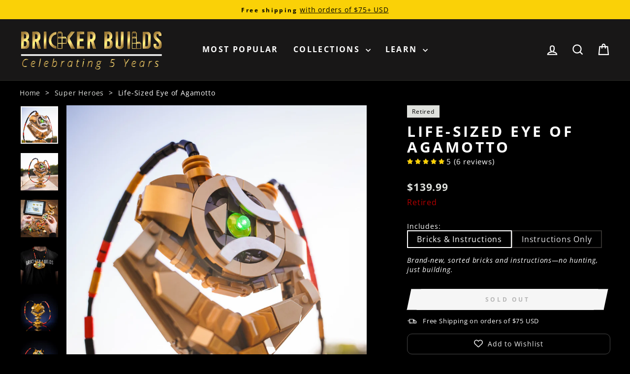

--- FILE ---
content_type: text/html; charset=utf-8
request_url: https://brickerbuilds.com/collections/super-heroes/products/eye-of-agamotto?lshst=collection
body_size: 80285
content:
<!doctype html>
<html class="no-js" lang="en" dir="ltr">
<head>
   <!-- Initializes data layer for event tracking, recommended in this video: https://youtu.be/CZBtampVxCQ -->
  <script async crossorigin fetchpriority="high" src="/cdn/shopifycloud/importmap-polyfill/es-modules-shim.2.4.0.js"></script>
<script>
    window.dataLayer = window.dataLayer || [];
  </script>
  <!-- Google Tag Manager -->
  <script>(function(w,d,s,l,i){w[l]=w[l]||[];w[l].push({'gtm.start':
  new Date().getTime(),event:'gtm.js'});var f=d.getElementsByTagName(s)[0],
  j=d.createElement(s),dl=l!='dataLayer'?'&l='+l:'';j.async=true;j.src=
  'https://www.googletagmanager.com/gtm.js?id='+i+dl;f.parentNode.insertBefore(j,f);
  })(window,document,'script','dataLayer','GTM-5TMZ3VQ');</script>
  <!-- End Google Tag Manager -->
  <!-- Google tag (gtag.js) -->
  <script async src="https://www.googletagmanager.com/gtag/js?id=AW-418570718"></script>
  <script>
    window.dataLayer = window.dataLayer || [];
    function gtag(){dataLayer.push(arguments);}
    gtag('js', new Date());

    gtag('config', 'AW-418570718');
  </script>
  <!-- End Google tag -->
  <!-- Start of Booster Apps Seo-0.1--><title>Eye of Agamoto Life-Sized Replica | Build it Yourself with LEGO®</title><meta name="google-site-verification" content="UYwVpj7jq2CWEkjT-0yE6rgMI4eM5XcP7MpaVZOa7ss" />
<meta name="description" content="&quot;Dormammu, I have come to bargain.&quot; Wield the power of time with the ultimate weapon of the Sorcerer Supreme, featuring a light kit to power the Time stone&#39;s glow. Wear it as a necklace or display it on a golden stand. Available only at the Bricker Builds store – visit us now and start building!" />
<!-- end of Booster Apps SEO -->

  <meta charset="utf-8">
  <meta http-equiv="X-UA-Compatible" content="IE=edge,chrome=1">
  <meta name="viewport" content="width=device-width,initial-scale=1">
  <meta name="theme-color" content="#fad107">
  <link rel="canonical" href="https://brickerbuilds.com/products/eye-of-agamotto">
  <link rel="preconnect" href="https://cdn.shopify.com" crossorigin>
  <link rel="preconnect" href="https://fonts.shopifycdn.com" crossorigin>
  <link rel="dns-prefetch" href="https://productreviews.shopifycdn.com">
  <link rel="dns-prefetch" href="https://ajax.googleapis.com">
  <link rel="dns-prefetch" href="https://maps.googleapis.com">
  <link rel="dns-prefetch" href="https://maps.gstatic.com"><link rel="shortcut icon" href="//brickerbuilds.com/cdn/shop/files/Bricker_Builds_square_bold_32x32.png?v=1614373240" type="image/png" />
<meta property="og:site_name" content="Bricker Builds">
  <meta property="og:url" content="https://brickerbuilds.com/products/eye-of-agamotto">
  <meta property="og:title" content="Life-Sized Eye of Agamotto">
  <meta property="og:type" content="product">
  <meta property="og:description" content="&quot;Dormammu, I have come to bargain.&quot; Wield the power of time with the ultimate weapon of the Sorcerer Supreme, featuring a light kit to power the Time stone&#39;s glow. Wear it as a necklace or display it on a golden stand. Available only at the Bricker Builds store – visit us now and start building!"><meta property="og:image" content="http://brickerbuilds.com/cdn/shop/files/EyeofAgamottoinLEGOonLocationbyBrickerBuilds2.jpg?v=1764633636">
    <meta property="og:image:secure_url" content="https://brickerbuilds.com/cdn/shop/files/EyeofAgamottoinLEGOonLocationbyBrickerBuilds2.jpg?v=1764633636">
    <meta property="og:image:width" content="2048">
    <meta property="og:image:height" content="2048"><meta name="twitter:site" content="@">
  <meta name="twitter:card" content="summary_large_image">
  <meta name="twitter:title" content="Life-Sized Eye of Agamotto">
  <meta name="twitter:description" content="&quot;Dormammu, I have come to bargain.&quot; Wield the power of time with the ultimate weapon of the Sorcerer Supreme, featuring a light kit to power the Time stone&#39;s glow. Wear it as a necklace or display it on a golden stand. Available only at the Bricker Builds store – visit us now and start building!">
<script type="importmap">
{
  "imports": {
    "element.base-media": "//brickerbuilds.com/cdn/shop/t/243/assets/element.base-media.js?v=61305152781971747521767624323",
    "element.image.parallax": "//brickerbuilds.com/cdn/shop/t/243/assets/element.image.parallax.js?v=59188309605188605141767624323",
    "element.model": "//brickerbuilds.com/cdn/shop/t/243/assets/element.model.js?v=104979259955732717291767624324",
    "element.quantity-selector": "//brickerbuilds.com/cdn/shop/t/243/assets/element.quantity-selector.js?v=68208048201360514121767624324",
    "element.text.rte": "//brickerbuilds.com/cdn/shop/t/243/assets/element.text.rte.js?v=28194737298593644281767624325",
    "element.video": "//brickerbuilds.com/cdn/shop/t/243/assets/element.video.js?v=110560105447302630031767624325",
    "is-land": "//brickerbuilds.com/cdn/shop/t/243/assets/is-land.min.js?v=92343381495565747271767624364",
    "util.misc": "//brickerbuilds.com/cdn/shop/t/243/assets/util.misc.js?v=117964846174238173191767624381",
    "util.product-loader": "//brickerbuilds.com/cdn/shop/t/243/assets/util.product-loader.js?v=71947287259713254281767624381",
    "util.resource-loader": "//brickerbuilds.com/cdn/shop/t/243/assets/util.resource-loader.js?v=81301169148003274841767624382",
    "vendor.in-view": "//brickerbuilds.com/cdn/shop/t/243/assets/vendor.in-view.js?v=126891093837844970591767624383"
  }
}
</script><script type="module" src="//brickerbuilds.com/cdn/shop/t/243/assets/is-land.min.js?v=92343381495565747271767624364"></script>
<style data-shopify>@font-face {
  font-family: "Open Sans";
  font-weight: 700;
  font-style: normal;
  font-display: swap;
  src: url("//brickerbuilds.com/cdn/fonts/open_sans/opensans_n7.a9393be1574ea8606c68f4441806b2711d0d13e4.woff2") format("woff2"),
       url("//brickerbuilds.com/cdn/fonts/open_sans/opensans_n7.7b8af34a6ebf52beb1a4c1d8c73ad6910ec2e553.woff") format("woff");
}

  @font-face {
  font-family: "Open Sans";
  font-weight: 400;
  font-style: normal;
  font-display: swap;
  src: url("//brickerbuilds.com/cdn/fonts/open_sans/opensans_n4.c32e4d4eca5273f6d4ee95ddf54b5bbb75fc9b61.woff2") format("woff2"),
       url("//brickerbuilds.com/cdn/fonts/open_sans/opensans_n4.5f3406f8d94162b37bfa232b486ac93ee892406d.woff") format("woff");
}


  @font-face {
  font-family: "Open Sans";
  font-weight: 600;
  font-style: normal;
  font-display: swap;
  src: url("//brickerbuilds.com/cdn/fonts/open_sans/opensans_n6.15aeff3c913c3fe570c19cdfeed14ce10d09fb08.woff2") format("woff2"),
       url("//brickerbuilds.com/cdn/fonts/open_sans/opensans_n6.14bef14c75f8837a87f70ce22013cb146ee3e9f3.woff") format("woff");
}

  @font-face {
  font-family: "Open Sans";
  font-weight: 400;
  font-style: italic;
  font-display: swap;
  src: url("//brickerbuilds.com/cdn/fonts/open_sans/opensans_i4.6f1d45f7a46916cc95c694aab32ecbf7509cbf33.woff2") format("woff2"),
       url("//brickerbuilds.com/cdn/fonts/open_sans/opensans_i4.4efaa52d5a57aa9a57c1556cc2b7465d18839daa.woff") format("woff");
}

  @font-face {
  font-family: "Open Sans";
  font-weight: 600;
  font-style: italic;
  font-display: swap;
  src: url("//brickerbuilds.com/cdn/fonts/open_sans/opensans_i6.828bbc1b99433eacd7d50c9f0c1bfe16f27b89a3.woff2") format("woff2"),
       url("//brickerbuilds.com/cdn/fonts/open_sans/opensans_i6.a79e1402e2bbd56b8069014f43ff9c422c30d057.woff") format("woff");
}

</style><link href="//brickerbuilds.com/cdn/shop/t/243/assets/theme.css?v=39343190151032142731768588943" rel="stylesheet" type="text/css" media="all" />
<style data-shopify>:root {
    --typeHeaderPrimary: "Open Sans";
    --typeHeaderFallback: sans-serif;
    --typeHeaderSize: 35px;
    --typeHeaderWeight: 700;
    --typeHeaderLineHeight: 1.1;
    --typeHeaderSpacing: 0.15em;

    --typeBasePrimary:"Open Sans";
    --typeBaseFallback:sans-serif;
    --typeBaseSize: 16px;
    --typeBaseWeight: 400;
    --typeBaseSpacing: 0.05em;
    --typeBaseLineHeight: 1.4;
    --typeBaselineHeightMinus01: 1.3;

    --typeCollectionTitle: 23px;

    --iconWeight: 5px;
    --iconLinecaps: miter;

    
      --buttonRadius: 0;
    

    --colorGridOverlayOpacity: 0.1;
  }

  .placeholder-content {
    background-image: linear-gradient(100deg, #000000 40%, #000000 63%, #000000 79%);
  }</style><script>
    document.documentElement.className = document.documentElement.className.replace('no-js', 'js');

    window.theme = window.theme || {};
    theme.routes = {
      home: "/",
      cart: "/cart.js",
      cartPage: "/cart",
      cartAdd: "/cart/add.js",
      cartChange: "/cart/change.js",
      search: "/search",
      predictiveSearch: "/search/suggest"
    };
    theme.strings = {
      soldOut: "Sold out",
      addToCart: "Add to cart",
      preorder: "Pre-order",
      backorder: "Backorder",
      unavailable: "Unavailable",
      savePrice: "Save [saved_amount]",
      cartEmpty: "Your cart is currently empty.",
      cartTermsConfirmation: "You must agree with the terms and conditions of sales to check out",
      searchCollections: "Collections",
      searchPages: "Pages",
      searchArticles: "Articles",
      productFrom: "from ",
      maxQuantity: "You can only have [quantity] of [title] in your cart."
    };
    theme.inventoryStatuses = {
      inStockLabel: '<span class="inventory-status--available">' + "Available now" + '</span>',
      lowStockLabel: '<span class="inventory-status--low">' + "Low stock – [count] items left" + '</span>',
      oneStockLabel: '<span class="inventory-status--low">' + "Low stock – [count] item left" + '</span>',
      otherStockLabel: '<span class="inventory-status--low">' + "Low stock – [count] items left" + '</span>',
      preorderReadyToShipDate: '<span class="inventory-status--preorder">' + "Ready to ship [date]" + '</span>',
      backorderReadyToShipDate: '<span class="inventory-status--backorder">' + "Ready to ship [date]" + '</span>',
      backInStockAfter: '<span class="inventory-status--sold-out">' + "Back in stock [date]" + '</span>',
      soldOut: '<span class="inventory-status--sold-out">' + "Sold out" + '</span>',
      retired: '<span class="inventory-status--sold-out">' + "Retired" + '</span>',
      readyToDownload: '<span class="inventory-status--ready-to-download">' + "Ready to download" + '</span>',
      digitalFilesOnly: '<span class="inventory-status--ready-to-download">' + "Digital files only" + '</span>'
    };
    theme.settings = {
      cartType: "drawer",
      isCustomerTemplate: false,
      moneyFormat: "${{amount}}",
      saveType: "dollar",
      productImageSize: "natural",
      productImageCover: true,
      predictiveSearch: true,
      predictiveSearchType: null,
      predictiveSearchVendor: false,
      predictiveSearchPrice: false,
      quickView: true,
      themeName: 'Impulse',
      themeVersion: "8.1.0"
    };
  </script>

  <script>window.performance && window.performance.mark && window.performance.mark('shopify.content_for_header.start');</script><meta name="facebook-domain-verification" content="2x74yg4htvd2buu08vq3yutd77ndk9">
<meta name="google-site-verification" content="UYwVpj7jq2CWEkjT-0yE6rgMI4eM5XcP7MpaVZOa7ss">
<meta id="shopify-digital-wallet" name="shopify-digital-wallet" content="/41481207975/digital_wallets/dialog">
<meta name="shopify-checkout-api-token" content="c276e9da3da6d9c23747ba99078a4dd8">
<meta id="in-context-paypal-metadata" data-shop-id="41481207975" data-venmo-supported="false" data-environment="production" data-locale="en_US" data-paypal-v4="true" data-currency="USD">
<link rel="alternate" hreflang="x-default" href="https://brickerbuilds.com/products/eye-of-agamotto">
<link rel="alternate" hreflang="en" href="https://brickerbuilds.com/products/eye-of-agamotto">
<link rel="alternate" hreflang="fr" href="https://brickerbuilds.com/fr/products/oeil-dagamotto">
<link rel="alternate" hreflang="de" href="https://brickerbuilds.com/de/products/auge-von-agamotto">
<link rel="alternate" hreflang="es" href="https://brickerbuilds.com/es/products/ojo-de-agamotto">
<link rel="alternate" hreflang="it" href="https://brickerbuilds.com/it/products/occhio-di-agamotto">
<link rel="alternate" hreflang="en-AU" href="https://brickerbuilds.com/en-au/products/eye-of-agamotto">
<link rel="alternate" hreflang="fr-AU" href="https://brickerbuilds.com/fr-au/products/oeil-dagamotto">
<link rel="alternate" hreflang="de-AU" href="https://brickerbuilds.com/de-au/products/auge-von-agamotto">
<link rel="alternate" hreflang="es-AU" href="https://brickerbuilds.com/es-au/products/ojo-de-agamotto">
<link rel="alternate" hreflang="it-AU" href="https://brickerbuilds.com/it-au/products/occhio-di-agamotto">
<link rel="alternate" hreflang="nl-AU" href="https://brickerbuilds.com/nl-au/products/oog-van-agamotto">
<link rel="alternate" hreflang="sv-AU" href="https://brickerbuilds.com/sv-au/products/oga-av-agamotto">
<link rel="alternate" hreflang="fa-AU" href="https://brickerbuilds.com/fa-au/products/%DA%86%D8%B4%D9%85-%D8%A2%DA%AF%D8%A7%D9%85%D9%88%D8%AA%D9%88">
<link rel="alternate" hreflang="pt-AU" href="https://brickerbuilds.com/pt-au/products/olho-de-agamotto">
<link rel="alternate" hreflang="en-NZ" href="https://brickerbuilds.com/en-au/products/eye-of-agamotto">
<link rel="alternate" hreflang="fr-NZ" href="https://brickerbuilds.com/fr-au/products/oeil-dagamotto">
<link rel="alternate" hreflang="de-NZ" href="https://brickerbuilds.com/de-au/products/auge-von-agamotto">
<link rel="alternate" hreflang="es-NZ" href="https://brickerbuilds.com/es-au/products/ojo-de-agamotto">
<link rel="alternate" hreflang="it-NZ" href="https://brickerbuilds.com/it-au/products/occhio-di-agamotto">
<link rel="alternate" hreflang="nl-NZ" href="https://brickerbuilds.com/nl-au/products/oog-van-agamotto">
<link rel="alternate" hreflang="sv-NZ" href="https://brickerbuilds.com/sv-au/products/oga-av-agamotto">
<link rel="alternate" hreflang="fa-NZ" href="https://brickerbuilds.com/fa-au/products/%DA%86%D8%B4%D9%85-%D8%A2%DA%AF%D8%A7%D9%85%D9%88%D8%AA%D9%88">
<link rel="alternate" hreflang="pt-NZ" href="https://brickerbuilds.com/pt-au/products/olho-de-agamotto">
<link rel="alternate" hreflang="en-CA" href="https://brickerbuilds.com/en-ca/products/eye-of-agamotto">
<link rel="alternate" hreflang="fr-CA" href="https://brickerbuilds.com/fr-ca/products/oeil-dagamotto">
<link rel="alternate" hreflang="en-AT" href="https://brickerbuilds.com/en-eu/products/eye-of-agamotto">
<link rel="alternate" hreflang="fr-AT" href="https://brickerbuilds.com/fr-eu/products/oeil-dagamotto">
<link rel="alternate" hreflang="de-AT" href="https://brickerbuilds.com/de-eu/products/auge-von-agamotto">
<link rel="alternate" hreflang="es-AT" href="https://brickerbuilds.com/es-eu/products/ojo-de-agamotto">
<link rel="alternate" hreflang="it-AT" href="https://brickerbuilds.com/it-eu/products/occhio-di-agamotto">
<link rel="alternate" hreflang="nl-AT" href="https://brickerbuilds.com/nl-eu/products/oog-van-agamotto">
<link rel="alternate" hreflang="sv-AT" href="https://brickerbuilds.com/sv-eu/products/oga-av-agamotto">
<link rel="alternate" hreflang="pt-AT" href="https://brickerbuilds.com/pt-eu/products/olho-de-agamotto">
<link rel="alternate" hreflang="en-BE" href="https://brickerbuilds.com/en-eu/products/eye-of-agamotto">
<link rel="alternate" hreflang="fr-BE" href="https://brickerbuilds.com/fr-eu/products/oeil-dagamotto">
<link rel="alternate" hreflang="de-BE" href="https://brickerbuilds.com/de-eu/products/auge-von-agamotto">
<link rel="alternate" hreflang="es-BE" href="https://brickerbuilds.com/es-eu/products/ojo-de-agamotto">
<link rel="alternate" hreflang="it-BE" href="https://brickerbuilds.com/it-eu/products/occhio-di-agamotto">
<link rel="alternate" hreflang="nl-BE" href="https://brickerbuilds.com/nl-eu/products/oog-van-agamotto">
<link rel="alternate" hreflang="sv-BE" href="https://brickerbuilds.com/sv-eu/products/oga-av-agamotto">
<link rel="alternate" hreflang="pt-BE" href="https://brickerbuilds.com/pt-eu/products/olho-de-agamotto">
<link rel="alternate" hreflang="en-CY" href="https://brickerbuilds.com/en-eu/products/eye-of-agamotto">
<link rel="alternate" hreflang="fr-CY" href="https://brickerbuilds.com/fr-eu/products/oeil-dagamotto">
<link rel="alternate" hreflang="de-CY" href="https://brickerbuilds.com/de-eu/products/auge-von-agamotto">
<link rel="alternate" hreflang="es-CY" href="https://brickerbuilds.com/es-eu/products/ojo-de-agamotto">
<link rel="alternate" hreflang="it-CY" href="https://brickerbuilds.com/it-eu/products/occhio-di-agamotto">
<link rel="alternate" hreflang="nl-CY" href="https://brickerbuilds.com/nl-eu/products/oog-van-agamotto">
<link rel="alternate" hreflang="sv-CY" href="https://brickerbuilds.com/sv-eu/products/oga-av-agamotto">
<link rel="alternate" hreflang="pt-CY" href="https://brickerbuilds.com/pt-eu/products/olho-de-agamotto">
<link rel="alternate" hreflang="en-EE" href="https://brickerbuilds.com/en-eu/products/eye-of-agamotto">
<link rel="alternate" hreflang="fr-EE" href="https://brickerbuilds.com/fr-eu/products/oeil-dagamotto">
<link rel="alternate" hreflang="de-EE" href="https://brickerbuilds.com/de-eu/products/auge-von-agamotto">
<link rel="alternate" hreflang="es-EE" href="https://brickerbuilds.com/es-eu/products/ojo-de-agamotto">
<link rel="alternate" hreflang="it-EE" href="https://brickerbuilds.com/it-eu/products/occhio-di-agamotto">
<link rel="alternate" hreflang="nl-EE" href="https://brickerbuilds.com/nl-eu/products/oog-van-agamotto">
<link rel="alternate" hreflang="sv-EE" href="https://brickerbuilds.com/sv-eu/products/oga-av-agamotto">
<link rel="alternate" hreflang="pt-EE" href="https://brickerbuilds.com/pt-eu/products/olho-de-agamotto">
<link rel="alternate" hreflang="en-FI" href="https://brickerbuilds.com/en-eu/products/eye-of-agamotto">
<link rel="alternate" hreflang="fr-FI" href="https://brickerbuilds.com/fr-eu/products/oeil-dagamotto">
<link rel="alternate" hreflang="de-FI" href="https://brickerbuilds.com/de-eu/products/auge-von-agamotto">
<link rel="alternate" hreflang="es-FI" href="https://brickerbuilds.com/es-eu/products/ojo-de-agamotto">
<link rel="alternate" hreflang="it-FI" href="https://brickerbuilds.com/it-eu/products/occhio-di-agamotto">
<link rel="alternate" hreflang="nl-FI" href="https://brickerbuilds.com/nl-eu/products/oog-van-agamotto">
<link rel="alternate" hreflang="sv-FI" href="https://brickerbuilds.com/sv-eu/products/oga-av-agamotto">
<link rel="alternate" hreflang="pt-FI" href="https://brickerbuilds.com/pt-eu/products/olho-de-agamotto">
<link rel="alternate" hreflang="en-GR" href="https://brickerbuilds.com/en-eu/products/eye-of-agamotto">
<link rel="alternate" hreflang="fr-GR" href="https://brickerbuilds.com/fr-eu/products/oeil-dagamotto">
<link rel="alternate" hreflang="de-GR" href="https://brickerbuilds.com/de-eu/products/auge-von-agamotto">
<link rel="alternate" hreflang="es-GR" href="https://brickerbuilds.com/es-eu/products/ojo-de-agamotto">
<link rel="alternate" hreflang="it-GR" href="https://brickerbuilds.com/it-eu/products/occhio-di-agamotto">
<link rel="alternate" hreflang="nl-GR" href="https://brickerbuilds.com/nl-eu/products/oog-van-agamotto">
<link rel="alternate" hreflang="sv-GR" href="https://brickerbuilds.com/sv-eu/products/oga-av-agamotto">
<link rel="alternate" hreflang="pt-GR" href="https://brickerbuilds.com/pt-eu/products/olho-de-agamotto">
<link rel="alternate" hreflang="en-IE" href="https://brickerbuilds.com/en-eu/products/eye-of-agamotto">
<link rel="alternate" hreflang="fr-IE" href="https://brickerbuilds.com/fr-eu/products/oeil-dagamotto">
<link rel="alternate" hreflang="de-IE" href="https://brickerbuilds.com/de-eu/products/auge-von-agamotto">
<link rel="alternate" hreflang="es-IE" href="https://brickerbuilds.com/es-eu/products/ojo-de-agamotto">
<link rel="alternate" hreflang="it-IE" href="https://brickerbuilds.com/it-eu/products/occhio-di-agamotto">
<link rel="alternate" hreflang="nl-IE" href="https://brickerbuilds.com/nl-eu/products/oog-van-agamotto">
<link rel="alternate" hreflang="sv-IE" href="https://brickerbuilds.com/sv-eu/products/oga-av-agamotto">
<link rel="alternate" hreflang="pt-IE" href="https://brickerbuilds.com/pt-eu/products/olho-de-agamotto">
<link rel="alternate" hreflang="en-LV" href="https://brickerbuilds.com/en-eu/products/eye-of-agamotto">
<link rel="alternate" hreflang="fr-LV" href="https://brickerbuilds.com/fr-eu/products/oeil-dagamotto">
<link rel="alternate" hreflang="de-LV" href="https://brickerbuilds.com/de-eu/products/auge-von-agamotto">
<link rel="alternate" hreflang="es-LV" href="https://brickerbuilds.com/es-eu/products/ojo-de-agamotto">
<link rel="alternate" hreflang="it-LV" href="https://brickerbuilds.com/it-eu/products/occhio-di-agamotto">
<link rel="alternate" hreflang="nl-LV" href="https://brickerbuilds.com/nl-eu/products/oog-van-agamotto">
<link rel="alternate" hreflang="sv-LV" href="https://brickerbuilds.com/sv-eu/products/oga-av-agamotto">
<link rel="alternate" hreflang="pt-LV" href="https://brickerbuilds.com/pt-eu/products/olho-de-agamotto">
<link rel="alternate" hreflang="en-MC" href="https://brickerbuilds.com/en-eu/products/eye-of-agamotto">
<link rel="alternate" hreflang="fr-MC" href="https://brickerbuilds.com/fr-eu/products/oeil-dagamotto">
<link rel="alternate" hreflang="de-MC" href="https://brickerbuilds.com/de-eu/products/auge-von-agamotto">
<link rel="alternate" hreflang="es-MC" href="https://brickerbuilds.com/es-eu/products/ojo-de-agamotto">
<link rel="alternate" hreflang="it-MC" href="https://brickerbuilds.com/it-eu/products/occhio-di-agamotto">
<link rel="alternate" hreflang="nl-MC" href="https://brickerbuilds.com/nl-eu/products/oog-van-agamotto">
<link rel="alternate" hreflang="sv-MC" href="https://brickerbuilds.com/sv-eu/products/oga-av-agamotto">
<link rel="alternate" hreflang="pt-MC" href="https://brickerbuilds.com/pt-eu/products/olho-de-agamotto">
<link rel="alternate" hreflang="en-PT" href="https://brickerbuilds.com/en-eu/products/eye-of-agamotto">
<link rel="alternate" hreflang="fr-PT" href="https://brickerbuilds.com/fr-eu/products/oeil-dagamotto">
<link rel="alternate" hreflang="de-PT" href="https://brickerbuilds.com/de-eu/products/auge-von-agamotto">
<link rel="alternate" hreflang="es-PT" href="https://brickerbuilds.com/es-eu/products/ojo-de-agamotto">
<link rel="alternate" hreflang="it-PT" href="https://brickerbuilds.com/it-eu/products/occhio-di-agamotto">
<link rel="alternate" hreflang="nl-PT" href="https://brickerbuilds.com/nl-eu/products/oog-van-agamotto">
<link rel="alternate" hreflang="sv-PT" href="https://brickerbuilds.com/sv-eu/products/oga-av-agamotto">
<link rel="alternate" hreflang="pt-PT" href="https://brickerbuilds.com/pt-eu/products/olho-de-agamotto">
<link rel="alternate" hreflang="en-MF" href="https://brickerbuilds.com/en-eu/products/eye-of-agamotto">
<link rel="alternate" hreflang="fr-MF" href="https://brickerbuilds.com/fr-eu/products/oeil-dagamotto">
<link rel="alternate" hreflang="de-MF" href="https://brickerbuilds.com/de-eu/products/auge-von-agamotto">
<link rel="alternate" hreflang="es-MF" href="https://brickerbuilds.com/es-eu/products/ojo-de-agamotto">
<link rel="alternate" hreflang="it-MF" href="https://brickerbuilds.com/it-eu/products/occhio-di-agamotto">
<link rel="alternate" hreflang="nl-MF" href="https://brickerbuilds.com/nl-eu/products/oog-van-agamotto">
<link rel="alternate" hreflang="sv-MF" href="https://brickerbuilds.com/sv-eu/products/oga-av-agamotto">
<link rel="alternate" hreflang="pt-MF" href="https://brickerbuilds.com/pt-eu/products/olho-de-agamotto">
<link rel="alternate" hreflang="en-SM" href="https://brickerbuilds.com/en-eu/products/eye-of-agamotto">
<link rel="alternate" hreflang="fr-SM" href="https://brickerbuilds.com/fr-eu/products/oeil-dagamotto">
<link rel="alternate" hreflang="de-SM" href="https://brickerbuilds.com/de-eu/products/auge-von-agamotto">
<link rel="alternate" hreflang="es-SM" href="https://brickerbuilds.com/es-eu/products/ojo-de-agamotto">
<link rel="alternate" hreflang="it-SM" href="https://brickerbuilds.com/it-eu/products/occhio-di-agamotto">
<link rel="alternate" hreflang="nl-SM" href="https://brickerbuilds.com/nl-eu/products/oog-van-agamotto">
<link rel="alternate" hreflang="sv-SM" href="https://brickerbuilds.com/sv-eu/products/oga-av-agamotto">
<link rel="alternate" hreflang="pt-SM" href="https://brickerbuilds.com/pt-eu/products/olho-de-agamotto">
<link rel="alternate" hreflang="en-SK" href="https://brickerbuilds.com/en-eu/products/eye-of-agamotto">
<link rel="alternate" hreflang="fr-SK" href="https://brickerbuilds.com/fr-eu/products/oeil-dagamotto">
<link rel="alternate" hreflang="de-SK" href="https://brickerbuilds.com/de-eu/products/auge-von-agamotto">
<link rel="alternate" hreflang="es-SK" href="https://brickerbuilds.com/es-eu/products/ojo-de-agamotto">
<link rel="alternate" hreflang="it-SK" href="https://brickerbuilds.com/it-eu/products/occhio-di-agamotto">
<link rel="alternate" hreflang="nl-SK" href="https://brickerbuilds.com/nl-eu/products/oog-van-agamotto">
<link rel="alternate" hreflang="sv-SK" href="https://brickerbuilds.com/sv-eu/products/oga-av-agamotto">
<link rel="alternate" hreflang="pt-SK" href="https://brickerbuilds.com/pt-eu/products/olho-de-agamotto">
<link rel="alternate" hreflang="en-ES" href="https://brickerbuilds.com/en-eu/products/eye-of-agamotto">
<link rel="alternate" hreflang="fr-ES" href="https://brickerbuilds.com/fr-eu/products/oeil-dagamotto">
<link rel="alternate" hreflang="de-ES" href="https://brickerbuilds.com/de-eu/products/auge-von-agamotto">
<link rel="alternate" hreflang="es-ES" href="https://brickerbuilds.com/es-eu/products/ojo-de-agamotto">
<link rel="alternate" hreflang="it-ES" href="https://brickerbuilds.com/it-eu/products/occhio-di-agamotto">
<link rel="alternate" hreflang="nl-ES" href="https://brickerbuilds.com/nl-eu/products/oog-van-agamotto">
<link rel="alternate" hreflang="sv-ES" href="https://brickerbuilds.com/sv-eu/products/oga-av-agamotto">
<link rel="alternate" hreflang="pt-ES" href="https://brickerbuilds.com/pt-eu/products/olho-de-agamotto">
<link rel="alternate" hreflang="en-DK" href="https://brickerbuilds.com/en-eu/products/eye-of-agamotto">
<link rel="alternate" hreflang="fr-DK" href="https://brickerbuilds.com/fr-eu/products/oeil-dagamotto">
<link rel="alternate" hreflang="de-DK" href="https://brickerbuilds.com/de-eu/products/auge-von-agamotto">
<link rel="alternate" hreflang="es-DK" href="https://brickerbuilds.com/es-eu/products/ojo-de-agamotto">
<link rel="alternate" hreflang="it-DK" href="https://brickerbuilds.com/it-eu/products/occhio-di-agamotto">
<link rel="alternate" hreflang="nl-DK" href="https://brickerbuilds.com/nl-eu/products/oog-van-agamotto">
<link rel="alternate" hreflang="sv-DK" href="https://brickerbuilds.com/sv-eu/products/oga-av-agamotto">
<link rel="alternate" hreflang="pt-DK" href="https://brickerbuilds.com/pt-eu/products/olho-de-agamotto">
<link rel="alternate" hreflang="en-FR" href="https://brickerbuilds.com/en-eu/products/eye-of-agamotto">
<link rel="alternate" hreflang="fr-FR" href="https://brickerbuilds.com/fr-eu/products/oeil-dagamotto">
<link rel="alternate" hreflang="de-FR" href="https://brickerbuilds.com/de-eu/products/auge-von-agamotto">
<link rel="alternate" hreflang="es-FR" href="https://brickerbuilds.com/es-eu/products/ojo-de-agamotto">
<link rel="alternate" hreflang="it-FR" href="https://brickerbuilds.com/it-eu/products/occhio-di-agamotto">
<link rel="alternate" hreflang="nl-FR" href="https://brickerbuilds.com/nl-eu/products/oog-van-agamotto">
<link rel="alternate" hreflang="sv-FR" href="https://brickerbuilds.com/sv-eu/products/oga-av-agamotto">
<link rel="alternate" hreflang="pt-FR" href="https://brickerbuilds.com/pt-eu/products/olho-de-agamotto">
<link rel="alternate" hreflang="en-DE" href="https://brickerbuilds.com/en-eu/products/eye-of-agamotto">
<link rel="alternate" hreflang="fr-DE" href="https://brickerbuilds.com/fr-eu/products/oeil-dagamotto">
<link rel="alternate" hreflang="de-DE" href="https://brickerbuilds.com/de-eu/products/auge-von-agamotto">
<link rel="alternate" hreflang="es-DE" href="https://brickerbuilds.com/es-eu/products/ojo-de-agamotto">
<link rel="alternate" hreflang="it-DE" href="https://brickerbuilds.com/it-eu/products/occhio-di-agamotto">
<link rel="alternate" hreflang="nl-DE" href="https://brickerbuilds.com/nl-eu/products/oog-van-agamotto">
<link rel="alternate" hreflang="sv-DE" href="https://brickerbuilds.com/sv-eu/products/oga-av-agamotto">
<link rel="alternate" hreflang="pt-DE" href="https://brickerbuilds.com/pt-eu/products/olho-de-agamotto">
<link rel="alternate" hreflang="en-BG" href="https://brickerbuilds.com/en-eu/products/eye-of-agamotto">
<link rel="alternate" hreflang="fr-BG" href="https://brickerbuilds.com/fr-eu/products/oeil-dagamotto">
<link rel="alternate" hreflang="de-BG" href="https://brickerbuilds.com/de-eu/products/auge-von-agamotto">
<link rel="alternate" hreflang="es-BG" href="https://brickerbuilds.com/es-eu/products/ojo-de-agamotto">
<link rel="alternate" hreflang="it-BG" href="https://brickerbuilds.com/it-eu/products/occhio-di-agamotto">
<link rel="alternate" hreflang="nl-BG" href="https://brickerbuilds.com/nl-eu/products/oog-van-agamotto">
<link rel="alternate" hreflang="sv-BG" href="https://brickerbuilds.com/sv-eu/products/oga-av-agamotto">
<link rel="alternate" hreflang="pt-BG" href="https://brickerbuilds.com/pt-eu/products/olho-de-agamotto">
<link rel="alternate" hreflang="en-HR" href="https://brickerbuilds.com/en-eu/products/eye-of-agamotto">
<link rel="alternate" hreflang="fr-HR" href="https://brickerbuilds.com/fr-eu/products/oeil-dagamotto">
<link rel="alternate" hreflang="de-HR" href="https://brickerbuilds.com/de-eu/products/auge-von-agamotto">
<link rel="alternate" hreflang="es-HR" href="https://brickerbuilds.com/es-eu/products/ojo-de-agamotto">
<link rel="alternate" hreflang="it-HR" href="https://brickerbuilds.com/it-eu/products/occhio-di-agamotto">
<link rel="alternate" hreflang="nl-HR" href="https://brickerbuilds.com/nl-eu/products/oog-van-agamotto">
<link rel="alternate" hreflang="sv-HR" href="https://brickerbuilds.com/sv-eu/products/oga-av-agamotto">
<link rel="alternate" hreflang="pt-HR" href="https://brickerbuilds.com/pt-eu/products/olho-de-agamotto">
<link rel="alternate" hreflang="en-CZ" href="https://brickerbuilds.com/en-eu/products/eye-of-agamotto">
<link rel="alternate" hreflang="fr-CZ" href="https://brickerbuilds.com/fr-eu/products/oeil-dagamotto">
<link rel="alternate" hreflang="de-CZ" href="https://brickerbuilds.com/de-eu/products/auge-von-agamotto">
<link rel="alternate" hreflang="es-CZ" href="https://brickerbuilds.com/es-eu/products/ojo-de-agamotto">
<link rel="alternate" hreflang="it-CZ" href="https://brickerbuilds.com/it-eu/products/occhio-di-agamotto">
<link rel="alternate" hreflang="nl-CZ" href="https://brickerbuilds.com/nl-eu/products/oog-van-agamotto">
<link rel="alternate" hreflang="sv-CZ" href="https://brickerbuilds.com/sv-eu/products/oga-av-agamotto">
<link rel="alternate" hreflang="pt-CZ" href="https://brickerbuilds.com/pt-eu/products/olho-de-agamotto">
<link rel="alternate" hreflang="en-HU" href="https://brickerbuilds.com/en-eu/products/eye-of-agamotto">
<link rel="alternate" hreflang="fr-HU" href="https://brickerbuilds.com/fr-eu/products/oeil-dagamotto">
<link rel="alternate" hreflang="de-HU" href="https://brickerbuilds.com/de-eu/products/auge-von-agamotto">
<link rel="alternate" hreflang="es-HU" href="https://brickerbuilds.com/es-eu/products/ojo-de-agamotto">
<link rel="alternate" hreflang="it-HU" href="https://brickerbuilds.com/it-eu/products/occhio-di-agamotto">
<link rel="alternate" hreflang="nl-HU" href="https://brickerbuilds.com/nl-eu/products/oog-van-agamotto">
<link rel="alternate" hreflang="sv-HU" href="https://brickerbuilds.com/sv-eu/products/oga-av-agamotto">
<link rel="alternate" hreflang="pt-HU" href="https://brickerbuilds.com/pt-eu/products/olho-de-agamotto">
<link rel="alternate" hreflang="en-IT" href="https://brickerbuilds.com/en-eu/products/eye-of-agamotto">
<link rel="alternate" hreflang="fr-IT" href="https://brickerbuilds.com/fr-eu/products/oeil-dagamotto">
<link rel="alternate" hreflang="de-IT" href="https://brickerbuilds.com/de-eu/products/auge-von-agamotto">
<link rel="alternate" hreflang="es-IT" href="https://brickerbuilds.com/es-eu/products/ojo-de-agamotto">
<link rel="alternate" hreflang="it-IT" href="https://brickerbuilds.com/it-eu/products/occhio-di-agamotto">
<link rel="alternate" hreflang="nl-IT" href="https://brickerbuilds.com/nl-eu/products/oog-van-agamotto">
<link rel="alternate" hreflang="sv-IT" href="https://brickerbuilds.com/sv-eu/products/oga-av-agamotto">
<link rel="alternate" hreflang="pt-IT" href="https://brickerbuilds.com/pt-eu/products/olho-de-agamotto">
<link rel="alternate" hreflang="en-LT" href="https://brickerbuilds.com/en-eu/products/eye-of-agamotto">
<link rel="alternate" hreflang="fr-LT" href="https://brickerbuilds.com/fr-eu/products/oeil-dagamotto">
<link rel="alternate" hreflang="de-LT" href="https://brickerbuilds.com/de-eu/products/auge-von-agamotto">
<link rel="alternate" hreflang="es-LT" href="https://brickerbuilds.com/es-eu/products/ojo-de-agamotto">
<link rel="alternate" hreflang="it-LT" href="https://brickerbuilds.com/it-eu/products/occhio-di-agamotto">
<link rel="alternate" hreflang="nl-LT" href="https://brickerbuilds.com/nl-eu/products/oog-van-agamotto">
<link rel="alternate" hreflang="sv-LT" href="https://brickerbuilds.com/sv-eu/products/oga-av-agamotto">
<link rel="alternate" hreflang="pt-LT" href="https://brickerbuilds.com/pt-eu/products/olho-de-agamotto">
<link rel="alternate" hreflang="en-LU" href="https://brickerbuilds.com/en-eu/products/eye-of-agamotto">
<link rel="alternate" hreflang="fr-LU" href="https://brickerbuilds.com/fr-eu/products/oeil-dagamotto">
<link rel="alternate" hreflang="de-LU" href="https://brickerbuilds.com/de-eu/products/auge-von-agamotto">
<link rel="alternate" hreflang="es-LU" href="https://brickerbuilds.com/es-eu/products/ojo-de-agamotto">
<link rel="alternate" hreflang="it-LU" href="https://brickerbuilds.com/it-eu/products/occhio-di-agamotto">
<link rel="alternate" hreflang="nl-LU" href="https://brickerbuilds.com/nl-eu/products/oog-van-agamotto">
<link rel="alternate" hreflang="sv-LU" href="https://brickerbuilds.com/sv-eu/products/oga-av-agamotto">
<link rel="alternate" hreflang="pt-LU" href="https://brickerbuilds.com/pt-eu/products/olho-de-agamotto">
<link rel="alternate" hreflang="en-MT" href="https://brickerbuilds.com/en-eu/products/eye-of-agamotto">
<link rel="alternate" hreflang="fr-MT" href="https://brickerbuilds.com/fr-eu/products/oeil-dagamotto">
<link rel="alternate" hreflang="de-MT" href="https://brickerbuilds.com/de-eu/products/auge-von-agamotto">
<link rel="alternate" hreflang="es-MT" href="https://brickerbuilds.com/es-eu/products/ojo-de-agamotto">
<link rel="alternate" hreflang="it-MT" href="https://brickerbuilds.com/it-eu/products/occhio-di-agamotto">
<link rel="alternate" hreflang="nl-MT" href="https://brickerbuilds.com/nl-eu/products/oog-van-agamotto">
<link rel="alternate" hreflang="sv-MT" href="https://brickerbuilds.com/sv-eu/products/oga-av-agamotto">
<link rel="alternate" hreflang="pt-MT" href="https://brickerbuilds.com/pt-eu/products/olho-de-agamotto">
<link rel="alternate" hreflang="en-NL" href="https://brickerbuilds.com/en-eu/products/eye-of-agamotto">
<link rel="alternate" hreflang="fr-NL" href="https://brickerbuilds.com/fr-eu/products/oeil-dagamotto">
<link rel="alternate" hreflang="de-NL" href="https://brickerbuilds.com/de-eu/products/auge-von-agamotto">
<link rel="alternate" hreflang="es-NL" href="https://brickerbuilds.com/es-eu/products/ojo-de-agamotto">
<link rel="alternate" hreflang="it-NL" href="https://brickerbuilds.com/it-eu/products/occhio-di-agamotto">
<link rel="alternate" hreflang="nl-NL" href="https://brickerbuilds.com/nl-eu/products/oog-van-agamotto">
<link rel="alternate" hreflang="sv-NL" href="https://brickerbuilds.com/sv-eu/products/oga-av-agamotto">
<link rel="alternate" hreflang="pt-NL" href="https://brickerbuilds.com/pt-eu/products/olho-de-agamotto">
<link rel="alternate" hreflang="en-PL" href="https://brickerbuilds.com/en-eu/products/eye-of-agamotto">
<link rel="alternate" hreflang="fr-PL" href="https://brickerbuilds.com/fr-eu/products/oeil-dagamotto">
<link rel="alternate" hreflang="de-PL" href="https://brickerbuilds.com/de-eu/products/auge-von-agamotto">
<link rel="alternate" hreflang="es-PL" href="https://brickerbuilds.com/es-eu/products/ojo-de-agamotto">
<link rel="alternate" hreflang="it-PL" href="https://brickerbuilds.com/it-eu/products/occhio-di-agamotto">
<link rel="alternate" hreflang="nl-PL" href="https://brickerbuilds.com/nl-eu/products/oog-van-agamotto">
<link rel="alternate" hreflang="sv-PL" href="https://brickerbuilds.com/sv-eu/products/oga-av-agamotto">
<link rel="alternate" hreflang="pt-PL" href="https://brickerbuilds.com/pt-eu/products/olho-de-agamotto">
<link rel="alternate" hreflang="en-RO" href="https://brickerbuilds.com/en-eu/products/eye-of-agamotto">
<link rel="alternate" hreflang="fr-RO" href="https://brickerbuilds.com/fr-eu/products/oeil-dagamotto">
<link rel="alternate" hreflang="de-RO" href="https://brickerbuilds.com/de-eu/products/auge-von-agamotto">
<link rel="alternate" hreflang="es-RO" href="https://brickerbuilds.com/es-eu/products/ojo-de-agamotto">
<link rel="alternate" hreflang="it-RO" href="https://brickerbuilds.com/it-eu/products/occhio-di-agamotto">
<link rel="alternate" hreflang="nl-RO" href="https://brickerbuilds.com/nl-eu/products/oog-van-agamotto">
<link rel="alternate" hreflang="sv-RO" href="https://brickerbuilds.com/sv-eu/products/oga-av-agamotto">
<link rel="alternate" hreflang="pt-RO" href="https://brickerbuilds.com/pt-eu/products/olho-de-agamotto">
<link rel="alternate" hreflang="en-SI" href="https://brickerbuilds.com/en-eu/products/eye-of-agamotto">
<link rel="alternate" hreflang="fr-SI" href="https://brickerbuilds.com/fr-eu/products/oeil-dagamotto">
<link rel="alternate" hreflang="de-SI" href="https://brickerbuilds.com/de-eu/products/auge-von-agamotto">
<link rel="alternate" hreflang="es-SI" href="https://brickerbuilds.com/es-eu/products/ojo-de-agamotto">
<link rel="alternate" hreflang="it-SI" href="https://brickerbuilds.com/it-eu/products/occhio-di-agamotto">
<link rel="alternate" hreflang="nl-SI" href="https://brickerbuilds.com/nl-eu/products/oog-van-agamotto">
<link rel="alternate" hreflang="sv-SI" href="https://brickerbuilds.com/sv-eu/products/oga-av-agamotto">
<link rel="alternate" hreflang="pt-SI" href="https://brickerbuilds.com/pt-eu/products/olho-de-agamotto">
<link rel="alternate" hreflang="en-SE" href="https://brickerbuilds.com/en-eu/products/eye-of-agamotto">
<link rel="alternate" hreflang="fr-SE" href="https://brickerbuilds.com/fr-eu/products/oeil-dagamotto">
<link rel="alternate" hreflang="de-SE" href="https://brickerbuilds.com/de-eu/products/auge-von-agamotto">
<link rel="alternate" hreflang="es-SE" href="https://brickerbuilds.com/es-eu/products/ojo-de-agamotto">
<link rel="alternate" hreflang="it-SE" href="https://brickerbuilds.com/it-eu/products/occhio-di-agamotto">
<link rel="alternate" hreflang="nl-SE" href="https://brickerbuilds.com/nl-eu/products/oog-van-agamotto">
<link rel="alternate" hreflang="sv-SE" href="https://brickerbuilds.com/sv-eu/products/oga-av-agamotto">
<link rel="alternate" hreflang="pt-SE" href="https://brickerbuilds.com/pt-eu/products/olho-de-agamotto">
<link rel="alternate" hreflang="en-GB" href="https://brickerbuilds.com/en-gb/products/eye-of-agamotto">
<link rel="alternate" hreflang="en-SG" href="https://brickerbuilds.com/en-sg/products/eye-of-agamotto">
<link rel="alternate" hreflang="nl-SG" href="https://brickerbuilds.com/nl-sg/products/oog-van-agamotto">
<link rel="alternate" hreflang="es-SG" href="https://brickerbuilds.com/es-sg/products/ojo-de-agamotto">
<link rel="alternate" hreflang="pt-SG" href="https://brickerbuilds.com/pt-sg/products/olho-de-agamotto">
<link rel="alternate" hreflang="de-SG" href="https://brickerbuilds.com/de-sg/products/auge-von-agamotto">
<link rel="alternate" hreflang="fr-SG" href="https://brickerbuilds.com/fr-sg/products/oeil-dagamotto">
<link rel="alternate" hreflang="de-CH" href="https://brickerbuilds.com/de-ch/products/auge-von-agamotto">
<link rel="alternate" hreflang="it-CH" href="https://brickerbuilds.com/it-ch/products/occhio-di-agamotto">
<link rel="alternate" hreflang="fr-CH" href="https://brickerbuilds.com/fr-ch/products/oeil-dagamotto">
<link rel="alternate" hreflang="en-MX" href="https://brickerbuilds.com/en-mx/products/eye-of-agamotto">
<link rel="alternate" type="application/json+oembed" href="https://brickerbuilds.com/products/eye-of-agamotto.oembed">
<script async="async" src="/checkouts/internal/preloads.js?locale=en-US"></script>
<link rel="preconnect" href="https://shop.app" crossorigin="anonymous">
<script async="async" src="https://shop.app/checkouts/internal/preloads.js?locale=en-US&shop_id=41481207975" crossorigin="anonymous"></script>
<script id="apple-pay-shop-capabilities" type="application/json">{"shopId":41481207975,"countryCode":"US","currencyCode":"USD","merchantCapabilities":["supports3DS"],"merchantId":"gid:\/\/shopify\/Shop\/41481207975","merchantName":"Bricker Builds","requiredBillingContactFields":["postalAddress","email","phone"],"requiredShippingContactFields":["postalAddress","email","phone"],"shippingType":"shipping","supportedNetworks":["visa","masterCard","amex","discover","elo","jcb"],"total":{"type":"pending","label":"Bricker Builds","amount":"1.00"},"shopifyPaymentsEnabled":true,"supportsSubscriptions":true}</script>
<script id="shopify-features" type="application/json">{"accessToken":"c276e9da3da6d9c23747ba99078a4dd8","betas":["rich-media-storefront-analytics"],"domain":"brickerbuilds.com","predictiveSearch":true,"shopId":41481207975,"locale":"en"}</script>
<script>var Shopify = Shopify || {};
Shopify.shop = "bricker-builds.myshopify.com";
Shopify.locale = "en";
Shopify.currency = {"active":"USD","rate":"1.0"};
Shopify.country = "US";
Shopify.theme = {"name":"Jan 5th 2026","id":155661369577,"schema_name":"Impulse","schema_version":"8.1.0","theme_store_id":null,"role":"main"};
Shopify.theme.handle = "null";
Shopify.theme.style = {"id":null,"handle":null};
Shopify.cdnHost = "brickerbuilds.com/cdn";
Shopify.routes = Shopify.routes || {};
Shopify.routes.root = "/";</script>
<script type="module">!function(o){(o.Shopify=o.Shopify||{}).modules=!0}(window);</script>
<script>!function(o){function n(){var o=[];function n(){o.push(Array.prototype.slice.apply(arguments))}return n.q=o,n}var t=o.Shopify=o.Shopify||{};t.loadFeatures=n(),t.autoloadFeatures=n()}(window);</script>
<script>
  window.ShopifyPay = window.ShopifyPay || {};
  window.ShopifyPay.apiHost = "shop.app\/pay";
  window.ShopifyPay.redirectState = null;
</script>
<script id="shop-js-analytics" type="application/json">{"pageType":"product"}</script>
<script defer="defer" async type="module" src="//brickerbuilds.com/cdn/shopifycloud/shop-js/modules/v2/client.init-shop-cart-sync_BApSsMSl.en.esm.js"></script>
<script defer="defer" async type="module" src="//brickerbuilds.com/cdn/shopifycloud/shop-js/modules/v2/chunk.common_CBoos6YZ.esm.js"></script>
<script type="module">
  await import("//brickerbuilds.com/cdn/shopifycloud/shop-js/modules/v2/client.init-shop-cart-sync_BApSsMSl.en.esm.js");
await import("//brickerbuilds.com/cdn/shopifycloud/shop-js/modules/v2/chunk.common_CBoos6YZ.esm.js");

  window.Shopify.SignInWithShop?.initShopCartSync?.({"fedCMEnabled":true,"windoidEnabled":true});

</script>
<script defer="defer" async type="module" src="//brickerbuilds.com/cdn/shopifycloud/shop-js/modules/v2/client.payment-terms_BHOWV7U_.en.esm.js"></script>
<script defer="defer" async type="module" src="//brickerbuilds.com/cdn/shopifycloud/shop-js/modules/v2/chunk.common_CBoos6YZ.esm.js"></script>
<script defer="defer" async type="module" src="//brickerbuilds.com/cdn/shopifycloud/shop-js/modules/v2/chunk.modal_Bu1hFZFC.esm.js"></script>
<script type="module">
  await import("//brickerbuilds.com/cdn/shopifycloud/shop-js/modules/v2/client.payment-terms_BHOWV7U_.en.esm.js");
await import("//brickerbuilds.com/cdn/shopifycloud/shop-js/modules/v2/chunk.common_CBoos6YZ.esm.js");
await import("//brickerbuilds.com/cdn/shopifycloud/shop-js/modules/v2/chunk.modal_Bu1hFZFC.esm.js");

  
</script>
<script>
  window.Shopify = window.Shopify || {};
  if (!window.Shopify.featureAssets) window.Shopify.featureAssets = {};
  window.Shopify.featureAssets['shop-js'] = {"shop-cart-sync":["modules/v2/client.shop-cart-sync_DJczDl9f.en.esm.js","modules/v2/chunk.common_CBoos6YZ.esm.js"],"init-fed-cm":["modules/v2/client.init-fed-cm_BzwGC0Wi.en.esm.js","modules/v2/chunk.common_CBoos6YZ.esm.js"],"init-windoid":["modules/v2/client.init-windoid_BS26ThXS.en.esm.js","modules/v2/chunk.common_CBoos6YZ.esm.js"],"shop-cash-offers":["modules/v2/client.shop-cash-offers_DthCPNIO.en.esm.js","modules/v2/chunk.common_CBoos6YZ.esm.js","modules/v2/chunk.modal_Bu1hFZFC.esm.js"],"shop-button":["modules/v2/client.shop-button_D_JX508o.en.esm.js","modules/v2/chunk.common_CBoos6YZ.esm.js"],"init-shop-email-lookup-coordinator":["modules/v2/client.init-shop-email-lookup-coordinator_DFwWcvrS.en.esm.js","modules/v2/chunk.common_CBoos6YZ.esm.js"],"shop-toast-manager":["modules/v2/client.shop-toast-manager_tEhgP2F9.en.esm.js","modules/v2/chunk.common_CBoos6YZ.esm.js"],"shop-login-button":["modules/v2/client.shop-login-button_DwLgFT0K.en.esm.js","modules/v2/chunk.common_CBoos6YZ.esm.js","modules/v2/chunk.modal_Bu1hFZFC.esm.js"],"avatar":["modules/v2/client.avatar_BTnouDA3.en.esm.js"],"init-shop-cart-sync":["modules/v2/client.init-shop-cart-sync_BApSsMSl.en.esm.js","modules/v2/chunk.common_CBoos6YZ.esm.js"],"pay-button":["modules/v2/client.pay-button_BuNmcIr_.en.esm.js","modules/v2/chunk.common_CBoos6YZ.esm.js"],"init-shop-for-new-customer-accounts":["modules/v2/client.init-shop-for-new-customer-accounts_DrjXSI53.en.esm.js","modules/v2/client.shop-login-button_DwLgFT0K.en.esm.js","modules/v2/chunk.common_CBoos6YZ.esm.js","modules/v2/chunk.modal_Bu1hFZFC.esm.js"],"init-customer-accounts-sign-up":["modules/v2/client.init-customer-accounts-sign-up_TlVCiykN.en.esm.js","modules/v2/client.shop-login-button_DwLgFT0K.en.esm.js","modules/v2/chunk.common_CBoos6YZ.esm.js","modules/v2/chunk.modal_Bu1hFZFC.esm.js"],"shop-follow-button":["modules/v2/client.shop-follow-button_C5D3XtBb.en.esm.js","modules/v2/chunk.common_CBoos6YZ.esm.js","modules/v2/chunk.modal_Bu1hFZFC.esm.js"],"checkout-modal":["modules/v2/client.checkout-modal_8TC_1FUY.en.esm.js","modules/v2/chunk.common_CBoos6YZ.esm.js","modules/v2/chunk.modal_Bu1hFZFC.esm.js"],"init-customer-accounts":["modules/v2/client.init-customer-accounts_C0Oh2ljF.en.esm.js","modules/v2/client.shop-login-button_DwLgFT0K.en.esm.js","modules/v2/chunk.common_CBoos6YZ.esm.js","modules/v2/chunk.modal_Bu1hFZFC.esm.js"],"lead-capture":["modules/v2/client.lead-capture_Cq0gfm7I.en.esm.js","modules/v2/chunk.common_CBoos6YZ.esm.js","modules/v2/chunk.modal_Bu1hFZFC.esm.js"],"shop-login":["modules/v2/client.shop-login_BmtnoEUo.en.esm.js","modules/v2/chunk.common_CBoos6YZ.esm.js","modules/v2/chunk.modal_Bu1hFZFC.esm.js"],"payment-terms":["modules/v2/client.payment-terms_BHOWV7U_.en.esm.js","modules/v2/chunk.common_CBoos6YZ.esm.js","modules/v2/chunk.modal_Bu1hFZFC.esm.js"]};
</script>
<script>(function() {
  var isLoaded = false;
  function asyncLoad() {
    if (isLoaded) return;
    isLoaded = true;
    var urls = ["https:\/\/dfjp7gc2z6ooe.cloudfront.net\/assets\/sky_pilot_v3.js?shop=bricker-builds.myshopify.com","https:\/\/cdn.nfcube.com\/instafeed-5bbf1fd281870f719440ded1703abd4e.js?shop=bricker-builds.myshopify.com","https:\/\/omnisnippet1.com\/platforms\/shopify.js?source=scriptTag\u0026v=2025-05-15T11\u0026shop=bricker-builds.myshopify.com","https:\/\/d33a6lvgbd0fej.cloudfront.net\/script_tag\/secomapp.scripttag.js?shop=bricker-builds.myshopify.com","\/\/cdn.shopify.com\/proxy\/1c15fb310c10efd1f1d329fe68961bfb88272fa1711ca543274bb89b3ff6b455\/cdn.bogos.io\/script_tag\/secomapp.scripttag.js?shop=bricker-builds.myshopify.com\u0026sp-cache-control=cHVibGljLCBtYXgtYWdlPTkwMA","\/\/cdn.shopify.com\/proxy\/32884f522e85d387b326bbb9a9aac7be3d7bdf46ea91a500104e16436fb8ea41\/api.goaffpro.com\/loader.js?shop=bricker-builds.myshopify.com\u0026sp-cache-control=cHVibGljLCBtYXgtYWdlPTkwMA"];
    for (var i = 0; i < urls.length; i++) {
      var s = document.createElement('script');
      s.type = 'text/javascript';
      s.async = true;
      s.src = urls[i];
      var x = document.getElementsByTagName('script')[0];
      x.parentNode.insertBefore(s, x);
    }
  };
  if(window.attachEvent) {
    window.attachEvent('onload', asyncLoad);
  } else {
    window.addEventListener('load', asyncLoad, false);
  }
})();</script>
<script id="__st">var __st={"a":41481207975,"offset":-18000,"reqid":"941a9dfb-971a-4ac6-9748-13e09703cff1-1768884240","pageurl":"brickerbuilds.com\/collections\/super-heroes\/products\/eye-of-agamotto?lshst=collection","u":"4dfac4d13e14","p":"product","rtyp":"product","rid":7580830400745};</script>
<script>window.ShopifyPaypalV4VisibilityTracking = true;</script>
<script id="captcha-bootstrap">!function(){'use strict';const t='contact',e='account',n='new_comment',o=[[t,t],['blogs',n],['comments',n],[t,'customer']],c=[[e,'customer_login'],[e,'guest_login'],[e,'recover_customer_password'],[e,'create_customer']],r=t=>t.map((([t,e])=>`form[action*='/${t}']:not([data-nocaptcha='true']) input[name='form_type'][value='${e}']`)).join(','),a=t=>()=>t?[...document.querySelectorAll(t)].map((t=>t.form)):[];function s(){const t=[...o],e=r(t);return a(e)}const i='password',u='form_key',d=['recaptcha-v3-token','g-recaptcha-response','h-captcha-response',i],f=()=>{try{return window.sessionStorage}catch{return}},m='__shopify_v',_=t=>t.elements[u];function p(t,e,n=!1){try{const o=window.sessionStorage,c=JSON.parse(o.getItem(e)),{data:r}=function(t){const{data:e,action:n}=t;return t[m]||n?{data:e,action:n}:{data:t,action:n}}(c);for(const[e,n]of Object.entries(r))t.elements[e]&&(t.elements[e].value=n);n&&o.removeItem(e)}catch(o){console.error('form repopulation failed',{error:o})}}const l='form_type',E='cptcha';function T(t){t.dataset[E]=!0}const w=window,h=w.document,L='Shopify',v='ce_forms',y='captcha';let A=!1;((t,e)=>{const n=(g='f06e6c50-85a8-45c8-87d0-21a2b65856fe',I='https://cdn.shopify.com/shopifycloud/storefront-forms-hcaptcha/ce_storefront_forms_captcha_hcaptcha.v1.5.2.iife.js',D={infoText:'Protected by hCaptcha',privacyText:'Privacy',termsText:'Terms'},(t,e,n)=>{const o=w[L][v],c=o.bindForm;if(c)return c(t,g,e,D).then(n);var r;o.q.push([[t,g,e,D],n]),r=I,A||(h.body.append(Object.assign(h.createElement('script'),{id:'captcha-provider',async:!0,src:r})),A=!0)});var g,I,D;w[L]=w[L]||{},w[L][v]=w[L][v]||{},w[L][v].q=[],w[L][y]=w[L][y]||{},w[L][y].protect=function(t,e){n(t,void 0,e),T(t)},Object.freeze(w[L][y]),function(t,e,n,w,h,L){const[v,y,A,g]=function(t,e,n){const i=e?o:[],u=t?c:[],d=[...i,...u],f=r(d),m=r(i),_=r(d.filter((([t,e])=>n.includes(e))));return[a(f),a(m),a(_),s()]}(w,h,L),I=t=>{const e=t.target;return e instanceof HTMLFormElement?e:e&&e.form},D=t=>v().includes(t);t.addEventListener('submit',(t=>{const e=I(t);if(!e)return;const n=D(e)&&!e.dataset.hcaptchaBound&&!e.dataset.recaptchaBound,o=_(e),c=g().includes(e)&&(!o||!o.value);(n||c)&&t.preventDefault(),c&&!n&&(function(t){try{if(!f())return;!function(t){const e=f();if(!e)return;const n=_(t);if(!n)return;const o=n.value;o&&e.removeItem(o)}(t);const e=Array.from(Array(32),(()=>Math.random().toString(36)[2])).join('');!function(t,e){_(t)||t.append(Object.assign(document.createElement('input'),{type:'hidden',name:u})),t.elements[u].value=e}(t,e),function(t,e){const n=f();if(!n)return;const o=[...t.querySelectorAll(`input[type='${i}']`)].map((({name:t})=>t)),c=[...d,...o],r={};for(const[a,s]of new FormData(t).entries())c.includes(a)||(r[a]=s);n.setItem(e,JSON.stringify({[m]:1,action:t.action,data:r}))}(t,e)}catch(e){console.error('failed to persist form',e)}}(e),e.submit())}));const S=(t,e)=>{t&&!t.dataset[E]&&(n(t,e.some((e=>e===t))),T(t))};for(const o of['focusin','change'])t.addEventListener(o,(t=>{const e=I(t);D(e)&&S(e,y())}));const B=e.get('form_key'),M=e.get(l),P=B&&M;t.addEventListener('DOMContentLoaded',(()=>{const t=y();if(P)for(const e of t)e.elements[l].value===M&&p(e,B);[...new Set([...A(),...v().filter((t=>'true'===t.dataset.shopifyCaptcha))])].forEach((e=>S(e,t)))}))}(h,new URLSearchParams(w.location.search),n,t,e,['guest_login'])})(!0,!0)}();</script>
<script integrity="sha256-4kQ18oKyAcykRKYeNunJcIwy7WH5gtpwJnB7kiuLZ1E=" data-source-attribution="shopify.loadfeatures" defer="defer" src="//brickerbuilds.com/cdn/shopifycloud/storefront/assets/storefront/load_feature-a0a9edcb.js" crossorigin="anonymous"></script>
<script crossorigin="anonymous" defer="defer" src="//brickerbuilds.com/cdn/shopifycloud/storefront/assets/shopify_pay/storefront-65b4c6d7.js?v=20250812"></script>
<script data-source-attribution="shopify.dynamic_checkout.dynamic.init">var Shopify=Shopify||{};Shopify.PaymentButton=Shopify.PaymentButton||{isStorefrontPortableWallets:!0,init:function(){window.Shopify.PaymentButton.init=function(){};var t=document.createElement("script");t.src="https://brickerbuilds.com/cdn/shopifycloud/portable-wallets/latest/portable-wallets.en.js",t.type="module",document.head.appendChild(t)}};
</script>
<script data-source-attribution="shopify.dynamic_checkout.buyer_consent">
  function portableWalletsHideBuyerConsent(e){var t=document.getElementById("shopify-buyer-consent"),n=document.getElementById("shopify-subscription-policy-button");t&&n&&(t.classList.add("hidden"),t.setAttribute("aria-hidden","true"),n.removeEventListener("click",e))}function portableWalletsShowBuyerConsent(e){var t=document.getElementById("shopify-buyer-consent"),n=document.getElementById("shopify-subscription-policy-button");t&&n&&(t.classList.remove("hidden"),t.removeAttribute("aria-hidden"),n.addEventListener("click",e))}window.Shopify?.PaymentButton&&(window.Shopify.PaymentButton.hideBuyerConsent=portableWalletsHideBuyerConsent,window.Shopify.PaymentButton.showBuyerConsent=portableWalletsShowBuyerConsent);
</script>
<script data-source-attribution="shopify.dynamic_checkout.cart.bootstrap">document.addEventListener("DOMContentLoaded",(function(){function t(){return document.querySelector("shopify-accelerated-checkout-cart, shopify-accelerated-checkout")}if(t())Shopify.PaymentButton.init();else{new MutationObserver((function(e,n){t()&&(Shopify.PaymentButton.init(),n.disconnect())})).observe(document.body,{childList:!0,subtree:!0})}}));
</script>
<link id="shopify-accelerated-checkout-styles" rel="stylesheet" media="screen" href="https://brickerbuilds.com/cdn/shopifycloud/portable-wallets/latest/accelerated-checkout-backwards-compat.css" crossorigin="anonymous">
<style id="shopify-accelerated-checkout-cart">
        #shopify-buyer-consent {
  margin-top: 1em;
  display: inline-block;
  width: 100%;
}

#shopify-buyer-consent.hidden {
  display: none;
}

#shopify-subscription-policy-button {
  background: none;
  border: none;
  padding: 0;
  text-decoration: underline;
  font-size: inherit;
  cursor: pointer;
}

#shopify-subscription-policy-button::before {
  box-shadow: none;
}

      </style>

<script>window.performance && window.performance.mark && window.performance.mark('shopify.content_for_header.end');</script>
  
  <style data-shopify>
    :root {
      /* Root Variables */
      /* ========================= */
      --root-color-primary: #ffffff;
      --color-primary: #ffffff;
      --root-color-secondary: #000000;
      --color-secondary: #000000;
      --color-sale-tag: #ad0500;
      --color-sale-tag-text: #ffffff;
      --layout-section-padding-block: 3rem;
      --layout-section-padding-inline--md: 40px;
      --layout-section-max-inline-size: 1420px;


      /* Text */
      /* ========================= */

      /* Body Font Styles */
      --element-text-font-family--body: "Open Sans";
      --element-text-font-family-fallback--body: sans-serif;
      --element-text-font-weight--body: 400;
      --element-text-letter-spacing--body: 0.05em;
      --element-text-text-transform--body: none;

      /* Body Font Sizes */
      --element-text-font-size--body: initial;
      --element-text-font-size--body-xs: 12px;
      --element-text-font-size--body-sm: 14px;
      --element-text-font-size--body-md: 16px;
      --element-text-font-size--body-lg: 18px;

      /* Body Line Heights */
      --element-text-line-height--body: 1.4;

      /* Heading Font Styles */
      --element-text-font-family--heading: "Open Sans";
      --element-text-font-family-fallback--heading: sans-serif;
      --element-text-font-weight--heading: 700;
      --element-text-letter-spacing--heading: 0.15em;

      
      --element-text-text-transform--heading: uppercase;
      


      /* Heading Font Sizes */
      --element-text-font-size--heading-2xl: 51px;
      --element-text-font-size--heading-xl: 35px;
      --element-text-font-size--heading-lg: 29px;
      --element-text-font-size--heading-md: 27px;
      --element-text-font-size--heading-sm: 21px;
      --element-text-font-size--heading-xs: 19px;

      /* Heading Line Heights */
      --element-text-line-height--heading: 1.1;

      /* Buttons */
      /* ========================= */
      
          --element-button-radius: 0;
      

      --element-button-padding-block: 12px;
      --element-button-text-transform: uppercase;
      --element-button-font-weight: 800;
      --element-button-font-size: max(calc(var(--typeBaseSize) - 4px), 13px);
      --element-button-letter-spacing: .3em;

      /* Base Color Variables */
      --element-button-color-primary: #fad107;
      --element-button-color-secondary: #000000;
      --element-button-shade-border: 100%;

      /* Hover State Variables */
      --element-button-shade-background--hover: 0%;
      --element-button-shade-border--hover: 100%;

      /* Focus State Variables */
      --element-button-color-focus: var(--color-focus);

      /* Inputs */
      /* ========================= */
      
          --element-icon-radius: 0;
      

      --element-input-font-size: var(--element-text-font-size--body-sm);
      --element-input-box-shadow-shade: 100%;

      /* Hover State Variables */
      --element-input-background-shade--hover: 0%;
      --element-input-box-shadow-spread-radius--hover: 1px;
    }

    @media only screen and (max-width: 768px) {
      :root {
        --element-button-font-size: max(calc(var(--typeBaseSize) - 5px), 11px);
      }
    }

    .element-radio {
        &:has(input[type='radio']:checked) {
          --element-button-color: var(--element-button-color-secondary);
        }
    }

    /* ATC Button Overrides */
    /* ========================= */

    .element-button[type="submit"],
    .element-button[type="submit"] .element-text,
    .element-button--shopify-payment-wrapper button {
      --element-button-padding-block: 13px;
      --element-button-padding-inline: 20px;
      --element-button-line-height: 1.42;
      --_font-size--body-md: var(--element-button-font-size);

      line-height: 1.42 !important;
    }

    /* When dynamic checkout is enabled */
    product-form:has(.element-button--shopify-payment-wrapper) {
      --element-button-color: #ffffff;

      .element-button[type="submit"],
      .element-button--shopify-payment-wrapper button {
        min-height: 50px !important;
      }

      .shopify-payment-button {
        margin: 0;
      }
    }

    /* Hover animation for non-angled buttons */
    body:not([data-button_style='angled']) .element-button[type="submit"] {
      position: relative;
      overflow: hidden;

      &:after {
        content: '';
        position: absolute;
        top: 0;
        left: 150%;
        width: 200%;
        height: 100%;
        transform: skewX(-20deg);
        background-image: linear-gradient(to right,transparent, rgba(255,255,255,.25),transparent);
      }

      &:hover:after {
        animation: shine 0.75s cubic-bezier(0.01, 0.56, 1, 1);
      }
    }

    /* ANGLED STYLE - ATC Button Overrides */
    /* ========================= */

    [data-button_style='angled'] {
      --element-button-shade-background--active: var(--element-button-shade-background);
      --element-button-shade-border--active: var(--element-button-shade-border);

      .element-button[type="submit"] {
        --_box-shadow: none;

        position: relative;
        max-width: 94%;
        border-top: 1px solid #fad107;
        border-bottom: 1px solid #fad107;

        &:before,
        &:after {
          content: '';
          position: absolute;
          display: block;
          top: -1px;
          bottom: -1px;
          width: 20px;
          transform: skewX(-12deg);
          background-color: #fad107;
        }

        &:before {
          left: -6px;
        }

        &:after {
          right: -6px;
        }
      }

      /* When dynamic checkout is enabled */
      product-form:has(.element-button--shopify-payment-wrapper) {
        .element-button[type="submit"]:before,
        .element-button[type="submit"]:after {
          background-color: color-mix(in srgb,var(--_color-text) var(--_shade-background),var(--_color-background));
          border-top: 1px solid #fad107;
          border-bottom: 1px solid #fad107;
        }

        .element-button[type="submit"]:before {
          border-left: 1px solid #fad107;
        }

        .element-button[type="submit"]:after {
          border-right: 1px solid #fad107;
        }
      }

      .element-button--shopify-payment-wrapper {
        --_color-background: #fad107;

        button:hover,
        button:before,
        button:after {
          background-color: color-mix(in srgb,var(--_color-text) var(--_shade-background),var(--_color-background)) !important;
        }

        button:not(button:focus-visible) {
          box-shadow: none !important;
        }
      }
    }
  </style>

  <script src="//brickerbuilds.com/cdn/shop/t/243/assets/vendor-scripts-v11.js" defer="defer"></script><link rel="stylesheet" href="//brickerbuilds.com/cdn/shop/t/243/assets/country-flags.css"><script src="//brickerbuilds.com/cdn/shop/t/243/assets/theme.js?v=42904445295510130861768594042" defer="defer"></script>


  
<!-- BEGIN app block: shopify://apps/vitals/blocks/app-embed/aeb48102-2a5a-4f39-bdbd-d8d49f4e20b8 --><link rel="preconnect" href="https://appsolve.io/" /><link rel="preconnect" href="https://cdn-sf.vitals.app/" /><script data-ver="58" id="vtlsAebData" class="notranslate">window.vtlsLiquidData = window.vtlsLiquidData || {};window.vtlsLiquidData.buildId = 56298;

window.vtlsLiquidData.apiHosts = {
	...window.vtlsLiquidData.apiHosts,
	"1": "https://appsolve.io"
};
	window.vtlsLiquidData.moduleSettings = {"5":[],"7":[],"10":{"66":"circle","67":"ffffff","68":"pop","69":"left","70":2,"71":"ff0101"},"14":{"45":6,"46":8,"47":10,"48":12,"49":8,"51":true,"52":true,"112":"dark","113":"bottom","198":"131413","199":"eeeeee","200":"FAD107","201":"cccccc","202":"cccccc","203":14,"205":13,"206":460,"207":9,"222":false,"223":true,"353":"from","354":"purchased","355":"Someone","419":"second","420":"seconds","421":"minute","422":"minutes","423":"hour","424":"hours","433":"ago","458":"","474":"standard","475":"rounded","490":false,"497":"added to cart","498":false,"499":true,"500":10,"501":"##count## people added this product to cart today:","515":"San Francisco, CA","557":true,"589":"1d95e6","799":60,"802":1,"807":"day","808":"days"},"16":{"232":true,"245":"bottom","246":"top","247":"Add to Cart","411":true,"417":false,"418":false,"477":"automatic","478":"000000","479":"222222","489":true,"843":"2b2926","844":"ffffff","921":false,"922":true,"923":true,"924":"2","925":"2","952":"{\"cssVariables\":{\"traits\":{\"borderRadius\":{\"default\":\"2px\"},\"borderColor\":{\"default\":\"#eaeaea\"},\"color\":{\"default\":\"#ffffff\"}}},\"container\":{\"traits\":{\"height\":{\"default\":\"60px\"},\"maxWidth\":{\"default\":\"1100px\"}}},\"productName\":{\"traits\":{\"showProductTitle\":{\"default\":true}}},\"productDetails\":{\"traits\":{\"stickySubmitBtnStyle\":{\"default\":\"large\"}}}}","1021":true,"1110":false,"1154":0,"1155":true,"1156":true,"1157":false,"1158":0,"1159":false,"1160":false,"1161":false,"1162":false,"1163":false,"1182":false,"1183":true,"1184":"","1185":false},"21":{"142":true,"143":"left","144":0,"145":10,"190":true,"216":"fdd000","217":true,"218":2,"219":5,"220":"center","248":true,"278":"000000","279":true,"280":"000000","281":"464646","287":"reviews","288":"See more reviews","289":"Write a Review","290":"Share your experience","291":"Rating","292":"Name","293":"Review","294":"We'd love to see a picture","295":"Submit Review","296":"Cancel","297":"No reviews yet. Be the first to add a review.","333":30,"334":100,"335":10,"336":50,"410":true,"447":"Thank you for adding your review!","481":"{{ stars }} {{ averageRating }} ({{ totalReviews }} {{ reviewsTranslation }})","482":"{{ stars }} ({{ totalReviews }})","483":19,"484":18,"494":2,"504":"Only image file types are supported for upload","507":true,"508":"E-mail","510":"00b5fd","563":"The review could not be added. If the problem persists, please contact us.","598":"Store reply","688":"Customers from all over the world love our products!","689":"Happy Customers","691":true,"745":true,"746":"list","747":true,"748":"ffce07","752":"Verified buyer","787":"list","788":true,"793":"bfbfbf","794":"171717","846":"e2e2e2","877":"e2e2e2","878":"adadad","879":"333333","880":"ffffff","948":0,"949":0,"951":"{\"carouselContainer\":{\"traits\":{\"width\":{\"default\":\"1200px\"},\"marginTop\":{\"default\":\"4rem\"},\"marginBottom\":{\"default\":\"4rem\"},\"carouselColumnsNumber\":{\"default\":\"3\"},\"carouselRowsLimit\":{\"default\":3},\"carouselReviewsAlignment\":{\"default\":\"center\"},\"aspectRatio\":{\"default\":\"1 \/ 1\"}}},\"carouselTitle\":{\"traits\":{\"textAlign\":{\"default\":\"center\"},\"fontSize\":{\"default\":\"28px\"}}},\"carouselCard\":{\"traits\":{\"color\":{\"default\":\"#FFFFFF\"},\"backgroundColor\":{\"default\":\"#181717\"}}},\"testimonial\":{\"traits\":{\"fontSize\":{\"small\":\"20px\",\"default\":\"24px\"}}},\"carouselBorder\":{\"traits\":{\"border\":{\"default\":\"1px solid\"},\"borderColor\":{\"default\":\"#45433F\"},\"borderRadius\":{\"default\":\"0px\"}}}}","994":"See what our customers are saying","996":0,"1002":1,"1003":false,"1005":false,"1034":false,"1038":5,"1039":30,"1040":5,"1041":10,"1042":100,"1043":50,"1044":"columns","1045":true,"1046":"e2e2e2","1047":"e2e2e2","1048":"222222","1061":false,"1062":0,"1063":0,"1064":"Collected by","1065":"From {{reviews_count}} reviews","1067":true,"1068":false,"1069":true,"1070":true,"1072":"{}","1073":"left","1074":"center","1078":true,"1089":"{}","1090":0},"31":[],"48":{"469":false,"491":true,"588":true,"595":true,"603":"","605":"","606":"\/* DON'T DISPLAY ON SLIDESHOW *\/\n\n#Slideshow-1524768368258 \u003e div \u003e div \u003e div.slideshow__slide \u003e div.hero__text-wrap \u003e div \u003e div \u003e div \u003e div.vtl-pr-review-stars-snippet{\n    display: none !important;\n}\n\n.hero__text-content.vertical-center.horizontal-center \u003e .hero__text-shadow \u003e .vtl-pr-review-stars-snippet-container \u003e .vtl-pr-review-stars-snippet {\n    display:none!important;\n}\n\n.hero__text-content.vertical-bottom.horizontal-left \u003e .hero__text-shadow \u003e .vtl-pr-review-stars-snippet-container \u003e .vtl-pr-review-stars-snippet {\n    display:none!important;\n}\n\/* OTHER *\/\n\n.vtl-if-modal__post-info {\n    color: black!important;\n}\n.vtl-pr-review-stars-snippet, .vtl-pr-review-card__review-author {\n    color: #FFF!important;\n}\n.vtl-pr-ri__message{\n    color: #FFF!important;\n}\n.vtl-pr-ri__date{\n    color: #b0b0b0!important;\n}\n@media (max-width: 768px)\n    {\n        .vtl-pr-review-stars-snippet{\n            text-align: center!important;\n        }\n    }\n#request-review-modal table{\n    background: transparent!important;\n    padding-bottom: 15px!important;\n}\n\n\/* WRITE REVIEW FORM *\/\n\n.vtl-pr-review-form__input{\n    background: transparent!important;\n    color: #FFF!important;\n}\n.vtl-pr-review-form__file-input{\n    background: transparent!important;\n}\n.vtl-pr-review-form {\n    border-left-color: #FAD107!important;\n}\n\n\/* REVIEWS HEADER *\/\n\n.vtl-pr-main-widget__summary-no-reviews{\n    font-size: 1em!important;\n}\n.vtl-pr-review-form__button.vtl-pr-review-form__button--write,.vtl-pr-review-form__button.vtl-pr-review-form__button--add{\n    background-color: #222222!important;\n    color: #FFF!important;\n}\n.vtl-pr-stats__percent span{\n    color: #FFF!important;\n}\n.vtl-pr-stats{\n    margin-top: 8px;\n}\n.vtl-pr-totals__score{\n    margin-top: 8px;\n}\n\n\/* PRODUCT GRID STARS *\/\n\ndiv.vtl-pr-review-stars-snippet-container div.vtl-pr-review-stars-snippet{\n    font-size: 14px!important;\n}\ndiv.vtl-pr-review-stars-snippet-container div.vtl-pr-review-stars-snippet div.vtl-pr-ss__inner-el{\n    font-size: 0.8em!important;\n}\n\n\/* UNDER TITLE STARS *\/\n\n@media (max-width: 768px)\n    {\n        .vtl-pr__product-title-star-snippets{\n            justify-content: center!important;\n            font-size: 14px!important;\n        }\n    }\ndiv.vtl-pr__product-title-star-snippets{\n    font-size: var(--typeBaseSize)!important;\n}\ndiv.vtl-pr__product-title-star-snippets{\n    margin-top: 5px!important;\n}\ndiv.vtl-pr__product-title-star-snippets div.vtl-pr-ss__inner-el{\n    font-size: 15px!important;\n}\n\n\/* ACCORDION TABS *\/\n\nli.vt-tab-link{\n    background: transparent!important;\n    background-color: #000!important;\n    font-weight: 600!important;\n}\nul.vt-tabs li {\n    color: #fff!important;\n    margin-bottom: 10px!important;\n    border: 1px solid!important;\n    border-color: #222!important;\n}\nul.vt-tabs li.current {\n    border-color: #fff!important;\n}\n.vt-accordion {\n    font-family: var(--typeBasePrimary),var(--typeBaseFallback)!important;\n    text-transform: uppercase!important;\n    letter-spacing: 0.3em!important;\n    font-size: 0.8em!important;\n    color: #fff!important;\n    background: none!important;\n}\n.review-tab .vtl-pr-injected-stars-snippet {\n    font-size: 1em!important;\n}\n.vtl-pr-review-stars-snippet {\n    font-size: calc(var(--typeBaseSize)*0.85)!important;\n}\n.vt-panel {\n    color: #fff!important;\n    background: none!important;\n}\n.vt-panel\u003ep {\n    color: #fff!important;\n    background: none!important;\n    padding-bottom: 0!important;\n}\n.vt-accordion .arrow {\n    width: 0.91rem!important;\n}\n.vt-accordion .arrow span {\n    background-color: #fff!important;\n    width: 0.593rem!important;\n}\n.vtl-pr-main-widget__show-more-button {\n    background: none!important;\n    color: #fff!important;\n    border-color: #fff!important;\n}\n\n.vtl-pr-review-card__reply-from-shop {\n    background-color: #000 !important;\n    color: #fff!important;\n}\n\n.vtl-pr-review-card__reply-icon {\n    background-color: #000 !important;\n}\n\n.vtl-pr-review-card__reply-icon svg {\n    fill: #01b4fc;\n}\n\n.vtl-pr-ri__store-response {\n    background-color: #000 !important;\n    color: #fff !important;\n}\n.vtl-pr-ri__sr-owner {\n    color: #fff !important;\n    font-weight: bold;\n}\n.vtl-pr-ri__sr-message {\n    color: #fff !important;\n}\n\n\/* DEDICATED REVIEW PAGE *\/\n\n.vtl-pr-top-reviews-title{\n    padding-top: 60px!important;\n}\ndiv.vtl-pr-top-reviews__content{\n    padding: 0!important;\n}\n\n\/*.Vtl-pr-stars-snippet{*\/\n\/*    width: inherit!important;*\/\n\/*}*\/\n\n.vtl-pr-review-stars-snippet{\n    margin-top: 5px !important;\n}\n\n.Vtl-pr-stars-snippet--layer svg{\n    margin-right: 4px!important;\n}\n\n.grid .Vtl-pr-review-stars-snippet--inner-el{\n    \/*calc(var(--typeBaseSize)*0.7)!important;*\/\n    margin-left: -4px!important;\n}\n.vtl-pr-main-widget{\n  margin-top: 2rem;\n}\n@media (max-width: 767px) {\n  .vtl-pr-main-widget{\n    padding: 0;\n  }\n}\n.vtl-pr-ri__user-image-wrapper{\n  display:none;\n}\n.vtl-pr--compact-layout .vtl-pr-ri__user-info{\n  margin-left: 0;\n}\n.vtl-pr-ri__stars .Vtl-pr-stars-snippet--layer svg{\n  width: 1.5em;\n  height: 1.5em;\n}\n.vtl-pr-ri__stars .Vtl-pr-stars-snippet{\n  height: 1.5em;\n}\n.vtl-pr-rli__review-main-image{\n  width: 50%;\n  height: 50%;\n}\n.vtl-pr-ri__message-wrapper\u003e:not(:last-child){\n  margin-bottom:16px;\n}\n\n\/* WISH LIST PAGE *\/\n\n.Vtl-WishlistProduct__Title {\n  height: 22px;\n}\n.Vtl-WishlistProduct__Link \u003e .Vtl-pr-review-stars-snippet {\n  margin-bottom: 5px!important;\n}\n.Vtl-WishlistProduct__Variant {\n  margin-top: -15px;\n  margin-bottom: 15px;\n}","781":true,"783":1,"876":1,"1076":true,"1105":0,"1198":false},"53":{"636":"2d2d2d","637":"e2e2e2","638":0,"639":5,"640":"You save:","642":"Out of stock","643":"This item:","644":"Total Price:","645":true,"646":"Add to cart","647":"for","648":"with","649":"off","650":"each","651":"Buy","652":"Subtotal","653":"Discount","654":"Old price","655":0,"656":0,"657":0,"658":0,"659":"2d2d2d","660":14,"661":"center","671":"e2e2e2","702":"Quantity","731":"and","733":1,"734":"9f8461","735":"8e86ed","736":true,"737":true,"738":true,"739":"right","740":60,"741":"Free of charge","742":"Free","743":"Claim gift","744":"1,2,4,5","750":"Gift","762":"Discount","763":false,"773":"Your product has been added to the cart.","786":"save","848":"212121","849":"2d2d2d","850":"e2e2e2","851":"Per item:","895":"5c5c5c","1007":"Pick another","1010":"{}","1012":true,"1028":"Other customers loved this offer","1029":"Add to order\t","1030":"Added to order","1031":"Check out","1032":1,"1033":"{}","1035":"See more","1036":"See less","1037":"{}","1077":"%","1083":"Check out","1085":100,"1086":"","1091":10,"1092":1,"1093":"{}","1164":"Free shipping","1188":"light","1190":"center","1191":"light","1192":"square"},"57":{"710":"Wishlist","711":"Save your favorite products for later","712":"Add to Wishlist","713":"Added to Wishlist","714":true,"716":true,"717":"f31212","718":"From","719":"Add to cart","720":true,"721":"Out of stock","722":14,"766":"Share","767":"Share Wishlist","768":"Copy link","769":"Link copied","770":"Your Wishlist is empty. ","771":true,"772":"My Wishlist","778":"dedede","779":"2d2d2d","780":"e2e2e2","791":"","792":"","801":true,"804":"FAD107","805":"000000","874":"nowhere","889":"Added to cart","896":"regular","897":"45433F","898":20,"899":"","900":"E2E2E2","901":16,"990":10,"992":"{\"container\":{\"traits\":{\"margin\":{\"default\":\"8px 0 40px 0\"}}},\"countBadge\":{\"traits\":{\"bottom\":{\"default\":\"-3.5px\"},\"top\":{\"default\":\"-3.5px\"},\"position\":{\"default\":\"bottom\"}}},\"addToWishlistButton\":{\"traits\":{\"style\":{\"default\":\"outline\"},\"filledBackgroundColor\":{\"default\":\"#222222\"},\"filledColor\":{\"default\":\"#FFFFFF\"},\"outlineBorderColor\":{\"default\":\"#464646\"},\"outlineColor\":{\"default\":\"#ececec\"}}},\"goToWishlistButton\":{\"traits\":{\"style\":{\"default\":\"outline\"},\"filledBackgroundColor\":{\"default\":\"#222222\"},\"filledColor\":{\"default\":\"#FFFFFF\"},\"outlineBorderColor\":{\"default\":\"#222222\"},\"outlineColor\":{\"default\":\"#222222\"}}}}","1189":false,"1195":"\/a\/page","1196":"\/a\/page","1206":false},"59":{"929":"Notify when available","930":"Notify me when back in stock","931":"Enter your contact information below to receive a notification as soon as this product is back in stock.","932":"","933":"Notify me when available","934":"stop_selling","947":"{\"modal\":{\"traits\":{\"color\":{\"default\":\"#ffffff\"},\"privacyTextColor\":{\"default\":\"#ffffff\"},\"buttonTextColor\":{\"default\":\"#ffffff\"},\"backgroundColor\":{\"default\":\"#000000\"},\"buttonBackgroundColor\":{\"default\":\"#9F8561\"}}}}","981":false,"983":"E-mail","984":"Invalid email address","985":"Thank you for subscribing","986":"You are all set to receive a notification as soon as the product becomes available again.","987":"SMS","988":"Something went wrong","989":"Please try to subscribe again.","991":"Invalid phone number","993":"Phone number","1006":"Phone number should contain only digits","1106":false}};

window.vtlsLiquidData.shopThemeName = "Impulse";window.vtlsLiquidData.settingTranslation = {"21":{"287":{"en":"reviews","es":"opiniones","fr":"avis","de":"Rezensionen","it":"recensioni","sv":"recensioner","nl":"reviews","pt-PT":"avaliações"},"288":{"en":"See more reviews","es":"Ver más opiniones","fr":"Voir d'autres avis","de":"Weitere Rezensionen anzeigen","it":"Leggi altre recensioni","sv":"Se fler recensioner","nl":"Meer reviews weergeven","pt-PT":"Ver mais avaliações"},"289":{"en":"Write a Review","es":"Escribe una opinión","fr":"Rédiger un avis","de":"Rezension schreiben","it":"Scrivi una recensione","sv":"Skriv en recension","nl":"Schrijf een review","pt-PT":"Escreva uma Avaliação"},"290":{"en":"Share your experience","es":"Comparte tu experiencia","fr":"Partagez votre expérience","de":"Teilen Sie Ihre Erfahrungen","it":"Condividi la tua esperienza","sv":"Dela dina upplevelser","nl":"Deel jouw ervaring","pt-PT":"Compartilhe sua experiência"},"291":{"en":"Rating","es":"Valoración","fr":"Évaluation","de":"Bewertung","it":"Valutazione","sv":"Betyg","nl":"beoordeling","pt-PT":"Avaliação"},"292":{"en":"Name","es":"Nombre","fr":"Nom","de":"Name","it":"Nome","sv":"Namn","nl":"Naam","pt-PT":"Nome"},"293":{"en":"Review","es":"Opinión","fr":"Avis","de":"Rezension","it":"Recensione","sv":"Recension","nl":"Beoordeling","pt-PT":"Avaliação"},"294":{"en":"We'd love to see a picture","es":"Nos encantaría ver una foto","fr":"Nous aimerions voir une photo","de":"Wir würden gern ein Bild sehen","it":"Ci piacerebbe molto vedere una foto","sv":"Vi skulle jättegärna se en bild","nl":"We zouden graag een foto zien","pt-PT":"Adoraríamos ver uma foto"},"295":{"en":"Submit Review","es":"Envía tu opinión","fr":"Soumettre un avis","de":"Rezension absenden","it":"Invia recensione","sv":"Lämna in recension","nl":"Review indienen","pt-PT":"Enviar Avaliação"},"296":{"en":"Cancel","es":"Cancelar","fr":"Annuler","de":"Abbrechen","it":"Cancella","sv":"Ångra","nl":"Annuleren","pt-PT":"Cancelar"},"297":{"en":"No reviews yet. Be the first to add a review.","es":"Todavía no hay opiniones. Sé el primero en añadir una opinión.","fr":"Pas encore d'avis. Laissez un premier avis.","de":"Noch keine Rezensionen. Fügen Sie als Erster eine Rezension hinzu.","it":"Nessuna recensione per ora. Aggiungi tu la prima recensione.","sv":"Inga recensioner än. Bli först med att lägga till en recension.","nl":"Er zijn nog geen beoordelingen. Voeg er als eerste een toe.","pt-PT":"Nenhuma avaliação até o momento. Seja o primeiro a adicionar uma avaliação."},"447":{"en":"Thank you for adding your review!","es":"¡Gracias por añadir tu opinión!","fr":"Merci d'avoir ajouté votre avis !","de":"Vielen Dank für Ihre Rezension!","it":"Grazie per aver aggiunto una recensione!","sv":"Tack för att du lägger till en recension!","nl":"Bedankt voor het toevoegen van je review!","pt-PT":"Obrigado por adicionar sua avaliação!"},"481":{"en":"{{ stars }} {{ averageRating }} ({{ totalReviews }} {{ reviewsTranslation }})","es":"{{ stars }} {{ averageRating }} ({{ totalReviews }} {{ reviewsTranslation }})","fr":"{{ stars }} {{ averageRating }} ({{ totalReviews }} {{ reviewsTranslation }})","de":"{{ stars }} {{ averageRating }} ({{ totalReviews }} {{ reviewsTranslation }})","it":"{{ stars }} {{ averageRating }} ({{ totalReviews }} {{ reviewsTranslation }})","sv":"{{ stars }} {{ averageRating }} ({{ totalReviews }} {{ reviewsTranslation }})","nl":"{{ stars }} {{ averageRating }} ({{ totalReviews }} {{ reviewsTranslation }})","pt-PT":"{{ stars }} {{ averageRating }} ({{ totalReviews }} {{ reviewsTranslation }})"},"482":{"en":"{{ stars }} ({{ totalReviews }})","es":"{{ stars }} ({{ totalReviews }})","fr":"{{ stars }} ({{ totalReviews }})","de":"{{ stars }} ({{ totalReviews }})","it":"{{ stars }} ({{ totalReviews }})","sv":"{{ stars }} ({{ totalReviews }})","nl":"{{ stars }} ({{ totalReviews }})","pt-PT":"{{ stars }} ({{ totalReviews }})"},"504":{"en":"Only image file types are supported for upload","es":"Solo se admiten tipos de archivos de imagen para la carga","fr":"Il est uniquement possible d'importer les fichiers d'image","de":"Zum Hochladen werden nur Bilddateitypen unterstützt","it":"Si possono caricare solo file di immagini","sv":"Bara bildfiltyper stöds för uppladdning","nl":"Alleen afbeeldingsbestandstypen worden ondersteund voor uploaden","pt-PT":"Apenas tipos de arquivo de imagem são suportados para o envio"},"508":{"en":"E-mail","es":"Correo electrónico","fr":"E-mail","de":"E-Mail","it":"E-mail","sv":"E-post","nl":"E-mail","pt-PT":"E-mail"},"563":{"en":"The review could not be added. If the problem persists, please contact us.","es":"No se ha podido añadir la reseña. Si el problema persiste, ponte en contacto con nosotros.","fr":"Impossible d'ajouter l'avis. Si le problème persiste, veuillez nous contacter.","de":"Die Rezension konnte nicht hinzugefügt werden. Wenn das Problem weiterhin besteht, nehmen Sie bitte Kontakt mit uns auf.","it":"Impossibile aggiungere la recensione. Contattaci se il problema persiste.","sv":"Recensionen kunde inte läggas till. Kontakta oss om problemet kvarstår.","nl":"De review kon niet worden toegevoegd. Als het probleem zich blijft voordoen, neem dan contact met ons op.","pt-PT":"A avaliação não pôde ser adicionada. Se o problema persistir, por favor, entre em contato conosco."},"598":{"en":"Store reply","es":"Respuesta de la tienda","fr":"Réponse du magasin","de":"Shop-Antwort","it":"Risposta del negozio","sv":"Butikens svar","nl":"Antwoord winkel","pt-PT":"Resposta da loja"},"688":{"en":"Customers from all over the world love our products!","es":"¡A clientes de todo el mundo les encantan nuestros productos!","fr":"Nos produits font fureur dans le monde entier !","de":"Kunden aus aller Welt lieben unsere Produkte!","it":"Clienti da tutto il mondo adorano i nostri prodotti!","sv":"Kunder från hela världen älskar våra produkter!","nl":"Klanten van over de hele wereld houden van onze producten!","pt-PT":"Clientes do mundo inteiro amam nossos produtos!"},"689":{"en":"Happy Customers","es":"Clientes satisfechos","fr":"Clients satisfaits","de":"Zufriedene Kunden","it":"Clienti soddisfatti","sv":"Glada kunder","nl":"Tevreden klanten","pt-PT":"Clientes Felizes"},"752":{"en":"Verified buyer","es":"Comprador verificado","fr":"Acheteur vérifié","de":"Verifizierter Käufer","it":"Acquirente verificato","sv":"Verifierad köpare","nl":"Geverifieerde koper","pt-PT":"Comprador verificado"},"994":{"en":"See what our customers are saying","es":"Nuestros clientes nos aman","fr":"Nos clients nous adorent","de":"Unsere Kunden lieben uns","it":"I nostri clienti ci amano","sv":"Våra Kunder Älskar Oss","nl":"Onze Klanten Houden Van Ons","pt-PT":"Os nossos clientes adoram-nos"},"1064":{"en":"Collected by","es":"Recogido por","fr":"Collecté par","de":"Gesammelt von","it":"Raccolto da","sv":"Samlats av","nl":"Verzameld door","pt-PT":"Coletado por"},"1065":{"en":"From {{reviews_count}} reviews","es":"De {{reviews_count}} revisiones","fr":"De {{reviews_count}} avis","de":"Von {{reviews_count}} bewertungen","it":"Da {{reviews_count}} recensioni","sv":"Från {{reviews_count}} omdömen","nl":"Uit {{reviews_count}} beoordelingen","pt-PT":"De {{reviews_count}} avaliações"}},"14":{"353":{"en":"from","es":"desde","fr":"de","de":"von","it":"da","sv":"från","nl":"van","pt-PT":"a partir de"},"354":{"en":"purchased","es":"comprado","fr":"acheté","de":"gekauft","it":"acquistato","sv":"köpt","nl":"gekocht","pt-PT":"comprados"},"355":{"en":"Someone","es":"Alguien","fr":"Quelqu'un","de":"Jemand","it":"Qualcuno","sv":"Någon","nl":"Iemand","pt-PT":"Alguém"},"419":{"en":"second","es":"segundo","fr":"seconde","de":"Sekunde","it":"secondo","sv":"sekund","nl":"seconde","pt-PT":"segundo"},"420":{"en":"seconds","es":"segundos","fr":"secondes","de":"Sekunden","it":"secondi","sv":"sekunder","nl":"seconden","pt-PT":"segundos"},"421":{"en":"minute","es":"minuto","fr":"minute","de":"Minute","it":"minuto","sv":"minut","nl":"minuut","pt-PT":"minuto"},"422":{"en":"minutes","es":"minutos","fr":"minutes","de":"Minuten","it":"minuti","sv":"minuter","nl":"minuten","pt-PT":"minutos"},"423":{"en":"hour","es":"hora","fr":"heure","de":"Stunde","it":"ora","sv":"timme","nl":"uur","pt-PT":"hora"},"424":{"en":"hours","es":"horas","fr":"heures","de":"Stunden","it":"ore","sv":"timmar","nl":"uren","pt-PT":"horas"},"433":{"en":"ago","es":"hace","fr":"il y a","de":"vor","it":"fa","sv":"sedan","nl":"geleden","pt-PT":"atrás"},"497":{"en":"added to cart","es":"añadido a la cesta","fr":"ajouté au panier","de":"in den Warenkorb gelegt","it":"aggiunto al carrello","sv":"tillagd i varukorg","nl":"aan winkelwagen toegevoegd","pt-PT":"adicionado ao carrinho"},"501":{"en":"##count## people added this product to cart today:","es":"##count## personas han añadido este producto al carrito hoy:","fr":"##count## personnes ont ajouté ce produit au panier aujourd'hui :","de":"##count## Personen haben dieses Produkt heute in den Warenkorb gelegt:","it":"Oggi ##count## persone hanno aggiunto questo prodotto al carrello:","sv":"##count## personer har lagt den här produkten i sin varukorg idag:","nl":"##count## mensen hebben dit product vandaag toegevoegd aan hun winkelwagen:","pt-PT":"##count## pessoas adicionaram esse produto ao carrinho hoje:"},"515":{"en":"San Francisco, CA","es":"San Francisco, CA","fr":"San Francisco, CA","de":"San Francisco, CA","it":"San Francisco, CA","sv":"San Francisco, CA","nl":"San Francisco, CA","pt-PT":"São Francisco, CA"},"808":{"en":"days","es":"días","fr":"jours","de":"Tagen","it":"giorni","sv":"dagar","nl":"dagen","pt-PT":"dias"},"807":{"en":"day","es":"día","fr":"jour","de":"Tag","it":"giorno","sv":"dag","nl":"dag","pt-PT":"dia"}},"53":{"640":{"en":"You save:","es":"Te ahorras:","fr":"Vous économisez :","de":"Sie sparen:","it":"Risparmi:","sv":"Du sparar:","nl":"Je bespaart:","pt-PT":"Você economiza:"},"642":{"en":"Out of stock","es":"Agotado","fr":"En rupture de stock","de":"Nicht vorrätig","it":"Esaurito","sv":"Slutsåld","nl":"Niet op voorraad","pt-PT":"Esgotado"},"643":{"en":"This item:","es":"Este artículo:","fr":"Cet article :","de":"Dieser Artikel:","it":"Questo articolo:","sv":"Den här artikeln:","nl":"Dit item:","pt-PT":"Esse item:"},"644":{"en":"Total Price:","es":"Precio total:","fr":"Prix total :","de":"Gesamtpreis:","it":"Prezzo totale:","sv":"Totalpris:","nl":"Totaalprijs:","pt-PT":"Preço Total:"},"646":{"en":"Add to cart","es":"Añadir a la cesta","fr":"Ajouter au panier","de":"In den Warenkorb","it":"Aggiungi al Carrello","sv":"Lägg till i varukorgen","nl":"Aan winkelwagen toevoegen","pt-PT":"Adicionar ao Carrinho"},"647":{"en":"for","es":"para","fr":"pour","de":"für","it":"per","sv":"för","nl":"voor","pt-PT":"por"},"648":{"en":"with","es":"con","fr":"avec","de":"mit","it":"con","sv":"med","nl":"met","pt-PT":"com"},"649":{"en":"off","es":"descuento","fr":"sur","de":"Rabatt","it":"in meno","sv":"rabatt","nl":"korting","pt-PT":"de desconto"},"650":{"en":"each","es":"cada","fr":"chaque","de":"jeweils","it":"ciascuno","sv":"vardera","nl":"elk","pt-PT":"cada"},"651":{"en":"Buy","es":"Comprar","fr":"Acheter","de":"Kaufen Sie","it":"Acquista","sv":"Köp","nl":"Koop","pt-PT":"Comprar"},"652":{"en":"Subtotal","es":"Subtotal","fr":"Sous-total","de":"Zwischensumme","it":"Subtotale","sv":"Delsumma","nl":"Subtotaal","pt-PT":"Subtotal"},"653":{"en":"Discount","es":"Descuento","fr":"Réduction","de":"Rabatt","it":"Sconto","sv":"Rabatt","nl":"Korting","pt-PT":"Desconto"},"654":{"en":"Old price","es":"Precio antiguo","fr":"Ancien prix","de":"Alter Preis","it":"Prezzo precedente","sv":"Gammalt pris","nl":"Originele prijs","pt-PT":"Preço antigo"},"702":{"en":"Quantity","es":"Cantidad","fr":"Quantité","de":"Menge","it":"Quantità","sv":"Kvantitet","nl":"Aantal","pt-PT":"Quantidade"},"731":{"en":"and","es":"y","fr":"et","de":"und","it":"e","sv":"och","nl":"en","pt-PT":"e"},"741":{"en":"Free of charge","es":"Gratis","fr":"Gratuit","de":"Gratis","it":"Gratuito","sv":"Kostnadsfritt","nl":"Gratis","pt-PT":"Gratuito"},"742":{"en":"Free","es":"Gratis","fr":"Gratuit","de":"Kostenlos","it":"Gratis","sv":"Gratis","nl":"Gratis","pt-PT":"Grátis"},"743":{"en":"Claim gift","es":"Reclamar el regalo","fr":"Réclamer le cadeau","de":"Geschenk in Anspruch nehmen","it":"Richiedi regalo","sv":"Hämta gåva","nl":"Claim geschenk","pt-PT":"Solicitar presente"},"750":{"en":"Gift","es":"Regalo","fr":"Cadeau","de":"Geschenk","it":"Regalo","sv":"Gåva","nl":"Geschenk","pt-PT":"Presente"},"762":{"en":"Discount","es":"Descuento","fr":"Réduction","de":"Rabatt","it":"Sconto","sv":"Rabatt","nl":"Korting","pt-PT":"Desconto"},"773":{"en":"Your product has been added to the cart.","es":"Tu producto se ha añadido al carrito.","fr":"Votre produit a été ajouté au panier.","de":"Ihr Produkt wurde dem Einkaufswagen hinzugefügt.","it":"Il prodotto è stato aggiunto al carrello.","sv":"Din produkt lades i varukorgen.","nl":"Uw product is toegevoegd aan de winkelwagen","pt-PT":"Seu produto foi adicionado ao carrinho."},"786":{"en":"save","es":"ahorrar","fr":"économiser","de":"sparen","it":"risparmi","sv":"spara","nl":"sparen","pt-PT":"economizar"},"851":{"en":"Per item:","es":"Por item:","fr":"Par objet:","de":"Pro Stück:","it":"Per articolo:","sv":"Per styck:","nl":"Per stuk:","pt-PT":"Por item:"},"1007":{"en":"Pick another","es":"Elige otro","fr":"Choisis autre","de":"Artikel tauschen","it":"Scegli altro","sv":"Byt produkt","nl":"Ruil product","pt-PT":"Trocar produto"},"1028":{"en":"Other customers loved this offer","es":"A otros clientes les encantó esta oferta","fr":"D'autres clients ont adoré cette offre","de":"Andere Kunden liebten dieses Angebot","it":"Ad altri clienti è piaciuta questa offerta","sv":"Andra kunder älskade detta erbjudande","nl":"Andere klanten vonden deze aanbieding geweldig","pt-PT":"Outros clientes amaram esta oferta"},"1029":{"en":"Add to order\t","es":"Añadir al pedido","fr":"Ajouter à la commande","de":"In den Warenkorb","it":"Aggiungi all'ordine","sv":"Lägg till i beställningen","nl":"Toevoegen aan bestelling","pt-PT":"Adicionar ao pedido"},"1030":{"en":"Added to order","es":"Añadido al pedido","fr":"Ajouté à la commande","de":"Hinzugefügt","it":"Aggiunto all'ordine","sv":"Lades till i beställningen","nl":"Toegevoegd aan bestelling","pt-PT":"Adicionado ao pedido"},"1031":{"en":"Check out","es":"Pagar pedido","fr":"Procéder au paiement","de":"Auschecken","it":"Check-out","sv":"Gå till kassan","nl":"Afrekenen","pt-PT":"Finalizar a compra"},"1035":{"en":"See more","es":"Ver más","fr":"Voir plus","de":"Mehr sehen","it":"Vedi di più","sv":"Se mer","nl":"Zie meer","pt-PT":"Ver mais"},"1036":{"en":"See less","es":"Ver menos","fr":"Voir moins","de":"Weniger sehen","it":"Vedi meno","sv":"Se mindre","nl":"Zie minder","pt-PT":"Ver menos"},"1083":{"en":"Check out","es":"Pagar pedido","fr":"Procéder au paiement","de":"Auschecken","it":"Check-out","sv":"Gå till kassan","nl":"Afrekenen","pt-PT":"Finalizar a compra"},"1164":{"en":"Free shipping","es":"Envío gratuito","fr":"Livraison gratuite","de":"Kostenloser Versand","it":"Spedizione gratuita","sv":"Fri frakt","nl":"Gratis verzending","pt-PT":"Portes grátis"},"1167":{"en":"Unavailable","es":"No disponible","fr":"Indisponible","de":"Nicht verfügbar","it":"Non disponibile","sv":"Inte tillgänglig","nl":"Niet beschikbaar","pt-PT":"Indisponível"}},"57":{"710":{"en":"Wishlist","es":"Lista de deseos","fr":"Liste de souhaits","de":"Wunschzettel","it":"Lista dei desideri","sv":"Önskelista","nl":"Verlanglijst","pt-PT":"Lista de Desejos"},"711":{"en":"Save your favorite products for later","es":"Guarda tus productos favoritos para más tarde","fr":"Enregistrez vos produits préférés pour plus tard","de":"Speichern Sie Ihre Lieblingsprodukte für später","it":"Salva i tuoi prodotti preferiti per dopo","sv":"Spara dina favoritprodukter till senare","nl":"Bewaar je favoriete producten voor later","pt-PT":"Salve seus produtos favoritos para mais tarde"},"712":{"en":"Add to Wishlist","es":"Añadir a la lista de deseos","fr":"Ajouter à la liste de souhaits","de":"Zur Wunschliste hinzufügen","it":"Aggiungi alla Wishlist","sv":"Lägg till på önskelista","nl":"Toevoegen aan verlanglijstje","pt-PT":"Adicionar à Lista de Desejos"},"713":{"en":"Added to Wishlist","es":"Añadido a la lista de deseos","fr":"Ajouté à la liste de souhaits","de":"Zur Wunschliste hinzugefügt","it":"Aggiunto alla Wishlist","sv":"Tillagd på önskelista","nl":"Toegevoegd aan verlanglijstje","pt-PT":"Adicionado à Lista de Desejos"},"718":{"en":"From","es":"Desde","fr":"De","de":"Von","it":"Da","sv":"Från","nl":"Van","pt-PT":"A partir de"},"719":{"en":"Add to cart","es":"Añadir a la cesta","fr":"Ajouter au panier","de":"In den Warenkorb","it":"Aggiungi al Carrello","sv":"Lägg till i varukorgen","nl":"Aan winkelwagen toevoegen","pt-PT":"Adicionar ao Carrinho"},"721":{"en":"Out of stock","es":"Agotado","fr":"En rupture de stock","de":"Nicht vorrätig","it":"Esaurito","sv":"Slutsåld","nl":"Niet op voorraad","pt-PT":"Esgotado"},"766":{"en":"Share","es":"Compartir","fr":"Partager","de":"Teilen","it":"Condividi","sv":"Dela","nl":"Delen","pt-PT":"Compartilhar"},"767":{"en":"Share Wishlist","es":"Comparte la lista de deseos","fr":"Partager la liste d'envies","de":"Wunschliste teilen","it":"Condividi la lista dei desideri","sv":"Dela önskelistan","nl":"Deel Verlanglijst","pt-PT":"Compartilhar Lista de Desejos"},"768":{"en":"Copy link","es":"Copiar enlace","fr":"Copier le lien","de":"Link kopieren","it":"Copia collegamento","sv":"Kopiera länk","nl":"Kopieer link","pt-PT":"Copiar link"},"769":{"en":"Link copied","es":"Enlace copiado","fr":"Lien copié","de":"Link kopiert","it":"Collegamento copiato","sv":"Länken kopierades","nl":"Link gekopieerd","pt-PT":"Link copiado"},"770":{"en":"Your Wishlist is empty. ","es":"Tu lista de deseos está vacía.","fr":"Votre liste d'envies est vide.","de":"Ihre Wunschliste ist leer.","it":"La tua lista dei desideri è vuota.","sv":"Din önskelista är tom.","nl":"Uw verlanglijstje is leeg","pt-PT":"Sua Lista de Desejos está vazia."},"772":{"en":"My Wishlist","es":"Mi lista de deseos","fr":"Ma liste d'envies","de":"Meine Wunschliste","it":"La mia lista dei desideri","sv":"Min önskelista","nl":"Mijn Verlanglijst","pt-PT":"Minha Lista de Desejos"},"889":{"en":"Added to cart","es":"Añadido a la cesta","fr":"Ajouté au panier","de":"In den Warenkorb gelegt","it":"Aggiunto al carrello","sv":"Tillagd i varukorg","nl":"Aan winkelwagen toegevoegd","pt-PT":"Adicionado ao carrinho"}},"59":{"929":{"en":"Notify when available","it":"Avvisami quando disponibile","es":"Notifícame si está disponible","fr":"Avertir lorsque disponible","de":"Benachrichtigen bei Verfügbarkeit","sv":"Meddela när tillgängligt","nl":"Melden wanneer beschikbaar","pt-PT":"Notificar quando disponível"},"930":{"en":"Notify me when back in stock","it":"Avvisami quando è di nuovo disponibile","es":"Notifícame cuando vuelva a estar disponible","fr":"Prévenez-moi dès le retour en stock","de":"Benachrichtigen Sie mich, wenn verfügbar","sv":"Meddela mig när det är i lager igen","nl":"Meld mij wanneer weer op voorraad","pt-PT":"Notifique-me quando voltar ao estoque"},"931":{"en":"Enter your contact information below to receive a notification as soon as this product is back in stock.","it":"Inserisci le tue informazioni di contatto qui sotto per ricevere una notifica non appena il prodotto desiderato sarà di nuovo disponibile.","es":"Introduzca tu información de contacto a continuación para recibir una notificación por correo electrónico tan pronto como el producto deseado vuelva a estar disponible.","fr":"Saisissez vos coordonnées ci-dessous pour recevoir une notification par e-mail dès que le produit souhaité sera à nouveau en stock.","de":"Tragen Sie unten Ihre Kontaktdaten ein, um eine Benachrichtigung zu erhalten, sobald das gewünschte Produkt wieder auf Lager ist.","sv":"Ange dina kontaktuppgifter nedan för att få ett meddelande så snart den önskade produkten finns i lager igen.","nl":"Voer hieronder uw contactgegevens in om een melding te ontvangen zodra het gewenste product weer op voorraad is.","pt-PT":"Insira suas informações de contato abaixo para receber uma notificação assim que o produto desejado voltar ao estoque."},"932":{"en":"","it":"","es":"","fr":"","de":"","sv":"","nl":"","pt-PT":""},"933":{"en":"Notify me when available","it":"Avvisami quando disponibile","es":"Notifícame cuando esté disponible","fr":"Prévenez-moi lorsque disponible","de":"Benachrichtigen Sie mich, wenn verfügbar","sv":"Meddela mig när tillgängligt","nl":"Meld mij wanneer beschikbaar","pt-PT":"Notifique-me quando disponível"},"985":{"en":"Thank you for subscribing","it":"Grazie per l'iscrizione!","es":"¡Gracias por suscribirte!","fr":"Merci de vous être abonné !","de":"Danke für Ihre Anmeldung!","sv":"Tack för att du prenumererar!","nl":"Bedankt voor uw inschrijving!","pt-PT":"Obrigado por se inscrever!"},"986":{"en":"You are all set to receive a notification as soon as the product becomes available again.","it":"Sei tutto pronto a ricevere una notifica non appena il prodotto sarà nuovamente disponibile.","es":"Estás listo para recibir una notificación tan pronto como el producto esté disponible nuevamente.","fr":"Vous êtes prêt à recevoir une notification dès que le produit sera de nouveau disponible.","de":"Sie sind darauf eingestellt, eine Benachrichtigung zu erhalten, sobald das Produkt wieder verfügbar ist.","sv":"Du är redo att få en notifikation så snart produkten blir tillgänglig igen.","nl":"U bent er helemaal klaar voor om een notificatie te ontvangen zodra het product weer beschikbaar is.","pt-PT":"Você está pronto para receber uma notificação assim que o produto estiver disponível novamente."},"987":{"en":"SMS","it":"SMS","es":"SMS","fr":"SMS","de":"SMS","sv":"SMS","nl":"SMS","pt-PT":"SMS"},"988":{"en":"Something went wrong","it":"Qualcosa è andato storto","es":"Algo salió mal","fr":"Quelque chose s'est mal passé","de":"Etwas ist schief gelaufen","sv":"Något gick fel","nl":"Er is iets misgegaan","pt-PT":"Algo deu errado"},"989":{"en":"Please try to subscribe again.","it":"Per favore prova a iscriverti di nuovo.","es":"Por favor, intenta suscribirte de nuevo.","fr":"Veuillez essayer de vous abonner à nouveau.","de":"Bitte versuchen Sie, sich erneut zu abonnieren.","sv":"Var god försök att prenumerera igen.","nl":"Probeer alstublieft opnieuw te abonneren.","pt-PT":"Por favor, tente se inscrever novamente."},"983":{"en":"E-mail","it":"E-mail","es":"Correo electrónico","fr":"E-mail","de":"E-Mail","sv":"E-post","nl":"E-mail","pt-PT":"E-mail"},"984":{"en":"Invalid email address","it":"Indirizzo e-mail non valido","es":"Dirección de correo electrónico no válida","fr":"Adresse e-mail non valide","de":"Ungültige E-Mail-Adresse","sv":"Ogiltig e-postadress","nl":"Ongeldig e-mailadres","pt-PT":"Endereço de e-mail inválido"},"991":{"en":"Invalid phone number","it":"Numero di telefono non valido","es":"Número de teléfono inválido","fr":"Numéro de téléphone invalide","de":"Ungültige Telefonnummer","sv":"Ogiltigt telefonnummer","nl":"Ongeldig telefoonnummer","pt-PT":"Número de telefone inválido"},"993":{"en":"Phone number","it":"Telefono","es":"Número de teléfono","fr":"Numéro de téléphone","de":"Telefonnummer","sv":"Telefonnummer","nl":"Telefoonnummer","pt-PT":"Número de telefone"},"1006":{"en":"Phone number should contain only digits","it":"Il numero di telefono dovrebbe contenere solo cifre","es":"El número de teléfono solo debe contener dígitos","fr":"Le numéro de téléphone ne doit contenir que des chiffres","de":"Die Telefonnummer sollte nur Ziffern enthalten","sv":"Telefonnummret bör endast innehålla siffror","nl":"Het telefoonnummer mag alleen cijfers bevatten","pt-PT":"O número de telefone deve conter apenas dígitos"}},"16":{"1184":{"en":"","nl":"","de":"","es":"","fr":"","it":"","sv":"","pt-PT":""}}};window.vtlsLiquidData.ubOfferTypes={"1":[1,2,6,3],"2":[1,2,9]};window.vtlsLiquidData.usesFunctions=true;window.vtlsLiquidData.shopSettings={};window.vtlsLiquidData.shopSettings.cartType="drawer";window.vtlsLiquidData.spat="522cc9a5fe974c8e44790eeb45b6d1dd";window.vtlsLiquidData.shopInfo={id:41481207975,domain:"brickerbuilds.com",shopifyDomain:"bricker-builds.myshopify.com",primaryLocaleIsoCode: "en",defaultCurrency:"USD",enabledCurrencies:["AED","ALL","AMD","ANG","AUD","AWG","AZN","BAM","BBD","BDT","BIF","BND","BOB","BSD","BWP","BZD","CAD","CHF","CRC","CVE","CZK","DJF","DKK","DOP","DZD","EGP","ETB","EUR","FJD","FKP","GBP","GMD","GNF","GTQ","GYD","HNL","HUF","IDR","ILS","INR","ISK","JMD","JPY","KES","KGS","KHR","KMF","KRW","KYD","KZT","LAK","LKR","MDL","MKD","MNT","MUR","MVR","MWK","MXN","MYR","NIO","NPR","NZD","PEN","PGK","PHP","PKR","PLN","PYG","QAR","RON","RSD","RWF","SAR","SBD","SEK","SGD","SLL","STD","THB","TOP","TTD","TWD","TZS","UGX","USD","UYU","UZS","VND","VUV","WST","XAF","XCD","XOF","XPF"],moneyFormat:"${{amount}}",moneyWithCurrencyFormat:"${{amount}}USD",appId:"1",appName:"Vitals",};window.vtlsLiquidData.acceptedScopes = {"1":[26,25,27,28,29,30,31,32,33,34,35,36,37,38,22,2,8,14,20,24,16,18,10,13,21,4,11,1,7,3,19,23,15,17,9,12,47,48,49,51,46,50,52,53]};window.vtlsLiquidData.product = {"id": 7580830400745,"available": true,"title": "Life-Sized Eye of Agamotto","handle": "eye-of-agamotto","vendor": "Bricker Builds","type": "Artifact\/Item","tags": ["Age of Ultron","Bricker Builds","Christmas","Civil War","Comic Books","Comics","Cosplay","desktop","Doctor Strange","Dr. Strange","End Game","Endgame","Eye of Agamotto","gift ideas","LEGO","Light My Bricks","Magic","Marvel","Multiverse of Madness","new","No Way Home","Replica","Retiring","Super Heroes","Superhero","Weapon","Wearable","wieldable"],"description": "1","featured_image":{"src": "//brickerbuilds.com/cdn/shop/files/EyeofAgamottoinLEGOonLocationbyBrickerBuilds2.jpg?v=1764633636","aspect_ratio": "1.0"},"collectionIds": [409363185897,418378809577,404329562345,456297316585,447701319913,463671460073,449573650665,401116004585,463671722217,415373590761,270131691687],"variants": [{"id": 42576914514153,"title": "Default Title","option1": "Default Title","option2": null,"option3": null,"price": 13999,"compare_at_price": null,"available": true,"image":null,"featured_media_id":null,"is_preorderable":1,"is_inventory_tracked":true,"has_inventory":false}],"options": [{"name": "Title"}],"metafields": {"reviews": {"rating_count": 6,"rating": 5.0}}};window.vtlsLiquidData.ubCacheKey = "1713216651";window.vtlsLiquidData.collection = {
	"allProductsCount": 23,
	"productsCount": 23,
	"productsSize": 23
};window.vtlsLiquidData.cacheKeys = [1768871179,1754403353,1768881607,1767924961,1768871179,1637865962,1764633679,1768871179 ];</script><script id="vtlsAebDynamicFunctions" class="notranslate">window.vtlsLiquidData = window.vtlsLiquidData || {};window.vtlsLiquidData.dynamicFunctions = ({$,vitalsGet,vitalsSet,VITALS_GET_$_DESCRIPTION,VITALS_GET_$_END_SECTION,VITALS_GET_$_ATC_FORM,VITALS_GET_$_ATC_BUTTON,submit_button,form_add_to_cart,cartItemVariantId,VITALS_EVENT_CART_UPDATED,VITALS_EVENT_DISCOUNTS_LOADED,VITALS_EVENT_RENDER_CAROUSEL_STARS,VITALS_EVENT_RENDER_COLLECTION_STARS,VITALS_EVENT_SMART_BAR_RENDERED,VITALS_EVENT_SMART_BAR_CLOSED,VITALS_EVENT_TABS_RENDERED,VITALS_EVENT_VARIANT_CHANGED,VITALS_EVENT_ATC_BUTTON_FOUND,VITALS_IS_MOBILE,VITALS_PAGE_TYPE,VITALS_APPEND_CSS,VITALS_HOOK__CAN_EXECUTE_CHECKOUT,VITALS_HOOK__GET_CUSTOM_CHECKOUT_URL_PARAMETERS,VITALS_HOOK__GET_CUSTOM_VARIANT_SELECTOR,VITALS_HOOK__GET_IMAGES_DEFAULT_SIZE,VITALS_HOOK__ON_CLICK_CHECKOUT_BUTTON,VITALS_HOOK__DONT_ACCELERATE_CHECKOUT,VITALS_HOOK__ON_ATC_STAY_ON_THE_SAME_PAGE,VITALS_HOOK__CAN_EXECUTE_ATC,VITALS_FLAG__IGNORE_VARIANT_ID_FROM_URL,VITALS_FLAG__UPDATE_ATC_BUTTON_REFERENCE,VITALS_FLAG__UPDATE_CART_ON_CHECKOUT,VITALS_FLAG__USE_CAPTURE_FOR_ATC_BUTTON,VITALS_FLAG__USE_FIRST_ATC_SPAN_FOR_PRE_ORDER,VITALS_FLAG__USE_HTML_FOR_STICKY_ATC_BUTTON,VITALS_FLAG__STOP_EXECUTION,VITALS_FLAG__USE_CUSTOM_COLLECTION_FILTER_DROPDOWN,VITALS_FLAG__PRE_ORDER_START_WITH_OBSERVER,VITALS_FLAG__PRE_ORDER_OBSERVER_DELAY,VITALS_FLAG__ON_CHECKOUT_CLICK_USE_CAPTURE_EVENT,handle,}) => {return {"147": {"location":"form","locator":"after"},"221": (html) => {
							$('a[href$="/products/'+handle+'"]').find(".grid-product__meta").first().find(".grid-product__title").after(html);

						},"398": {"location":"product_end","locator":"append"},"607": (html) => {
							if (vitalsGet('VITALS_PAGE_TYPE') === 'collection') {
    var retriggerStars = setInterval(function(){
        $(document).trigger(vitalsGet('VITALS_EVENT_RENDER_COLLECTION_STARS'));
    },200)
    setTimeout(function(){
	    clearInterval(retriggerStars);
    },1000)
}

if(vitalsGet('VITALS_PAGE_TYPE') === 'product' && vitalsGet('VITALS_IS_MOBILE')){
    vitalsGet('VITALS_APPEND_CSS')('#bundle-sticky_add_to_cart{ top: 54px !important;}');
}

/*document.addEventListener('scroll', function() {
  const header = document.querySelector('.site-header--stuck');
  const addToCartButton = document.querySelector('button.add-to-cart');

  if (header && addToCartButton) {
    const buttonRect = addToCartButton.getBoundingClientRect();

    if (buttonRect.top >= 0 && buttonRect.bottom <= window.innerHeight) {
      header.style.top = '0px';
    } else {
      header.style.top = '60px';
    }
  }
});*/

$(document).ready(function () {
  function adjustStickyPosition() {
    const headerHeight = $('.site-header--stuck').outerHeight();
    $('#bundle-sticky_add_to_cart').css('top', headerHeight + 'px');
  }

  // Adjust position on page load and when the header changes
  adjustStickyPosition();
  $(window).on('resize scroll', adjustStickyPosition);
});
						},"687": {"location":"form","locator":"after"},};};</script><script id="vtlsAebDocumentInjectors" class="notranslate">window.vtlsLiquidData = window.vtlsLiquidData || {};window.vtlsLiquidData.documentInjectors = ({$,vitalsGet,vitalsSet,VITALS_IS_MOBILE,VITALS_APPEND_CSS}) => {const documentInjectors = {};documentInjectors["1"]={};documentInjectors["1"]["d"]=[];documentInjectors["1"]["d"]["0"]={};documentInjectors["1"]["d"]["0"]["a"]=null;documentInjectors["1"]["d"]["0"]["s"]=".product-single__description.rte";documentInjectors["1"]["d"]["1"]={};documentInjectors["1"]["d"]["1"]["a"]=null;documentInjectors["1"]["d"]["1"]["s"]=".collapsibles-wrapper";documentInjectors["1"]["d"]["2"]={};documentInjectors["1"]["d"]["2"]["a"]=null;documentInjectors["1"]["d"]["2"]["s"]=".product__description";documentInjectors["1"]["d"]["3"]={};documentInjectors["1"]["d"]["3"]["a"]=null;documentInjectors["1"]["d"]["3"]["s"]=".product-single__meta";documentInjectors["4"]={};documentInjectors["4"]["d"]=[];documentInjectors["4"]["d"]["0"]={};documentInjectors["4"]["d"]["0"]["a"]=null;documentInjectors["4"]["d"]["0"]["s"]="h1[class*=\"title\"]:visible:not(.cbb-also-bought-title,.ui-title-bar__title)";documentInjectors["4"]["d"]["1"]={};documentInjectors["4"]["d"]["1"]["a"]=null;documentInjectors["4"]["d"]["1"]["s"]="h2[class*=\"title\"]";documentInjectors["4"]["d"]["2"]={};documentInjectors["4"]["d"]["2"]["a"]=null;documentInjectors["4"]["d"]["2"]["s"]="h2";documentInjectors["4"]["d"]["3"]={};documentInjectors["4"]["d"]["3"]["a"]=null;documentInjectors["4"]["d"]["3"]["s"]="h1:visible:not(.cbb-also-bought-title)";documentInjectors["4"]["d"]["4"]={};documentInjectors["4"]["d"]["4"]["a"]=[];documentInjectors["4"]["d"]["4"]["s"]="h1.h2.product-single__title";documentInjectors["4"]["d"]["5"]={};documentInjectors["4"]["d"]["5"]["a"]=[];documentInjectors["4"]["d"]["5"]["s"]="h2.product-single__title";documentInjectors["6"]={};documentInjectors["6"]["d"]=[];documentInjectors["6"]["d"]["0"]={};documentInjectors["6"]["d"]["0"]["a"]=null;documentInjectors["6"]["d"]["0"]["s"]="#CollectionAjaxContent";documentInjectors["6"]["d"]["1"]={};documentInjectors["6"]["d"]["1"]["a"]=[];documentInjectors["6"]["d"]["1"]["s"]="div[data-section-type=\"collection-grid\"] .grid.grid--uniform";documentInjectors["3"]={};documentInjectors["3"]["d"]=[];documentInjectors["3"]["d"]["0"]={};documentInjectors["3"]["d"]["0"]["a"]=null;documentInjectors["3"]["d"]["0"]["s"]=".cart__item-sub.cart__item-row";documentInjectors["3"]["d"]["0"]["js"]=function(left_subtotal, right_subtotal, cart_html) { var vitalsDiscountsDiv = ".vitals-discounts";
if ($(vitalsDiscountsDiv).length === 0) {
$('.cart__item-sub.cart__item-row').html(cart_html);
}

};documentInjectors["12"]={};documentInjectors["12"]["d"]=[];documentInjectors["12"]["d"]["0"]={};documentInjectors["12"]["d"]["0"]["a"]=null;documentInjectors["12"]["d"]["0"]["s"]=".product-single__form";documentInjectors["11"]={};documentInjectors["11"]["d"]=[];documentInjectors["11"]["d"]["0"]={};documentInjectors["11"]["d"]["0"]["a"]={"ctx":"outside"};documentInjectors["11"]["d"]["0"]["s"]="button.btn.btn--full.add-to-cart";documentInjectors["11"]["d"]["1"]={};documentInjectors["11"]["d"]["1"]["a"]={"ctx":"outside"};documentInjectors["11"]["d"]["1"]["s"]=".btn--full";documentInjectors["15"]={};documentInjectors["15"]["d"]=[];documentInjectors["15"]["d"]["0"]={};documentInjectors["15"]["d"]["0"]["a"]=[];documentInjectors["15"]["d"]["0"]["s"]="form[action*=\"\/cart\"] .cart__page .cart__item-details .cart__item-title a[href*=\"\/products\"][href*=\"?variant={{variant_id}}\"]";documentInjectors["15"]["d"]["1"]={};documentInjectors["15"]["d"]["1"]["a"]=[];documentInjectors["15"]["d"]["1"]["s"]="form[action*=\"\/cart\"] label[for*=\"updates\"][for*=\"_{{variant_id}}\"]";documentInjectors["15"]["d"]["2"]={};documentInjectors["15"]["d"]["2"]["a"]=[];documentInjectors["15"]["d"]["2"]["s"]="form[action*=\"\/cart\"] a[href*=\"\/products\/{{product_handle}}\"]";documentInjectors["2"]={};documentInjectors["2"]["d"]=[];documentInjectors["2"]["d"]["0"]={};documentInjectors["2"]["d"]["0"]["a"]={"l":"before"};documentInjectors["2"]["d"]["0"]["s"]=".shopify-section-group-footer-group";documentInjectors["7"]={};documentInjectors["7"]["d"]=[];documentInjectors["7"]["d"]["0"]={};documentInjectors["7"]["d"]["0"]["a"]=[];documentInjectors["7"]["d"]["0"]["s"]=".shopify-section-group-footer-group";documentInjectors["9"]={};documentInjectors["9"]["d"]=[];documentInjectors["9"]["d"]["0"]={};documentInjectors["9"]["d"]["0"]["a"]=[];documentInjectors["9"]["d"]["0"]["s"]=".lv-option-group";documentInjectors["5"]={};documentInjectors["5"]["m"]=[];documentInjectors["5"]["m"]["0"]={};documentInjectors["5"]["m"]["0"]["a"]={"l":"before"};documentInjectors["5"]["m"]["0"]["s"]=".site-nav \u003e .site-nav__icons \u003e .js-drawer-open-cart";return documentInjectors;};</script><script id="vtlsAebBundle" src="https://cdn-sf.vitals.app/assets/js/bundle-b90fb6d49c964687bd6d4c55d28971cf.js" async></script><script id="vtlsAebReviewsSchemaJson" type="application/ld+json" class="notranslate">{"@context": "https://schema.org","@type": "Product","sku": "BB039","url": "https://brickerbuilds.com/products/eye-of-agamotto","name": "Life-Sized Eye of Agamotto","description": "\n\u0026quot;Dormammu, I have come to bargain\u0026quot; - Dr. Steven Strange\nWield the power of time with this life-sized Eye of Agamotto replica. This ultimate weapon of the Sorcerer Supreme comes with an easy-to-install light kit ﻿from Light My Bricks, giving you the power to light up the Time Stone in the Eye. The Eye hangs on a necklace made of LEGO® elements, making it our first wearable build! The Eye of Agamotto also makes a great display when you rest it on its custom golden stand.","image": ["https://brickerbuilds.com/cdn/shop/files/EyeofAgamottoinLEGOonLocationbyBrickerBuilds2.jpg?v=1764633636","https://brickerbuilds.com/cdn/shop/files/EyeofAgamottoinLEGOonLocationbyBrickerBuilds1.jpg?v=1764633636","https://brickerbuilds.com/cdn/shop/products/EyeofAgamottoWearableLife-SizedReplicainLEGOBricksBuildingProgress-min.jpg?v=1764633636","https://brickerbuilds.com/cdn/shop/products/BB.EyeOfAgamotto.Stills-17.jpg?v=1764633636","https://brickerbuilds.com/cdn/shop/products/BB.EyeOfAgamotto.Stills-6.jpg?v=1764633636","https://brickerbuilds.com/cdn/shop/products/BB.EyeOfAgamotto.Stills-9.jpg?v=1764633636","https://brickerbuilds.com/cdn/shop/products/BB.EyeOfAgamotto.Bricks-2.jpg?v=1764633636","https://brickerbuilds.com/cdn/shop/products/EyeofAgamottoandArcReactorBrickerBuildsLEGOBrickReplicasonDisplay_FanPhoto.jpg?v=1764633636","https://brickerbuilds.com/cdn/shop/files/EyeofAgamottoinLEGOBricksbyBrickerBuildsLifeSizedWearableNecklaceonLocation-min.jpg?v=1764633636","https://brickerbuilds.com/cdn/shop/products/EyeofAgamottoLife-SizedReplicainLEGOBrickswithDesignerLewisMeeny.jpg?v=1764633636","https://brickerbuilds.com/cdn/shop/products/BB.EyeOfAgamotto.Stills-11.jpg?v=1764633636"],"brand": {"@type": "Brand","name": "Bricker Builds"},"aggregateRating": {"@type": "AggregateRating","ratingValue": "5.0","reviewCount": "6"},"offers": {"@type": "AggregateOffer","priceCurrency": "USD","lowPrice": "139.99","highPrice": "139.99","offerCount": "1","offers": [{"@type": "Offer","image": "https://brickerbuilds.com/cdn/shop/files/EyeofAgamottoinLEGOonLocationbyBrickerBuilds2.jpg?v=1764633636","url": "https://brickerbuilds.com/products/eye-of-agamotto?variant=42576914514153","sku": "BB039","name": "Default Title","price": "139.99","priceCurrency": "USD","availability": "https://schema.org/PreOrder"}]}}</script>

<!-- END app block --><!-- BEGIN app block: shopify://apps/linkedoption/blocks/app-embed/564f3d71-fe5e-48d7-a0de-284b76666f1e --><!-- BEGIN app snippet: config --><script>
  window.kingLinkedOptionConfig = window.kingLinkedOptionConfig || {};
  kingLinkedOptionConfig.version = "v1";
  kingLinkedOptionConfig.enabled = true;
  kingLinkedOptionConfig.featuredProductEnabled = true;
  kingLinkedOptionConfig.shop = "bricker-builds.myshopify.com";
  kingLinkedOptionConfig.country = "US";
  kingLinkedOptionConfig.language = "en";
  kingLinkedOptionConfig.currency = "USD";
  kingLinkedOptionConfig.shopDomain = "brickerbuilds.com";
  kingLinkedOptionConfig.pageType = "product";
  kingLinkedOptionConfig.moneyFormat = "${{amount}}";
  kingLinkedOptionConfig.moneyFormatWithCurrency = "${{amount}}USD";
  kingLinkedOptionConfig.prefix = "";
  kingLinkedOptionConfig.namespace = "app--20802568193--king-linked-options";
  kingLinkedOptionConfig.hide = true;
  kingLinkedOptionConfig.remove = false;
  kingLinkedOptionConfig.storefrontAccessToken = "89bdb4098726f1739664195fd1f3ff92";
  kingLinkedOptionConfig.cartAttributeEnabled = true;
  kingLinkedOptionConfig.cartAttributeSelector = "";
  kingLinkedOptionConfig.hideDuplicateOption = false;
  kingLinkedOptionConfig.hideDuplicate = false;
  kingLinkedOptionConfig.subcategoryInCardMode = "FULL_OPTION";
  kingLinkedOptionConfig.enableSeamlessOptionSwitching = false;
  kingLinkedOptionConfig.seamlessSectionIds = [];
  kingLinkedOptionConfig.themeConfigV2 = {"liveThemeId":"155661369577","themes":[{"themeIds":["155133149417","128743309545","136104181993","136249639145","136626012393","136626929897","136631877865","136641708265","136658518249","136679981289","136705835241","136710848745","136719073513","136725692649","136734540009","136740831465","136767308009","136774090985","136775008489","136830386409","136846082281","136875573481","136896315625","136905982185","136911290601","136922431721","136927477993","136945893609","136976367849","136996159721","137117860073","137601515753","137801269481","137964912873","137983852777","138119381225","138252353769","138380312809","138487759081","139373314281","139690901737","139941904617","140276170985","140431753449","140642844905","140747014377","140935430377","141093404905","141542457577","141710590185","141842546921","142092140777","142103544041","142643888361","142748254441","143020818665","143284273385","143737159913","143979708649","144481812713","144616390889","144807461097","144890036457","145155031273","145204052201","145317658857","145361010921","145380114665","145412686057","145732731113","147163054313","147184550121","147377291497","147420020969","147656540393","148464402665","148628144361","148865319145","148953006313","149316141289","149781479657","150578004201","151332585705","151909105897","152036835561","152484806889","152568692969","153047433449","153380356329","153890029801","154416873705","154463273193","154646118633","154743570665","154803929321","154935165161","155661369577","155661369577","155785953513","155785953513","155787886825","155787886825"],"themeStoreId":"857","themeName":"Impulse","product":{"points":[{"id":".product-single__meta .variant-wrapper","pos":"BEFORE"},{"id":".product-single__meta .product-block[data-dynamic-variants-enabled]","pos":"BEFORE"},{"id":".product-single__meta .product-block--price","pos":"AFTER"},{"id":".product-single__meta .product-block--sales-point","pos":"BEFORE"}],"variant":{"id":".product-single__meta .variant-wrapper","option":{"id":"fieldset","name":{"id":"legend","type":"text"}}},"container":".product-single__meta","exclude":"","hide":""},"productCard":{"item":{"card":".grid__item.grid-product","link":"a","price":".grid-product__price .grid-product__price--original","title":".grid-product__meta .grid-product__title","image_1":"image-element img:nth-child(1)","image_2":"","image_1_type":"image","image_2_type":"image","compareAtPrice":""},"points":[{"id":".grid-product__meta","pos":"INSIDE"}],"quickAddForm":{"product":{"id":"","type":"value"},"variant":{"id":"","type":"value"}},"exclude":"","hide":""},"quickView":{"type":"separate","option":".variant-wrapper","points":[{"id":".product-block[data-dynamic-variants-enabled]","pos":"BEFORE"},{"id":".product-block--price","pos":"AFTER"}],"trigger":".quick-product__btn","variant":".product-block[data-dynamic-variants-enabled]","container":".modal--quick-shop","productId":{"id":"form[action*='/cart/add'] input[name='product-id']","type":"value"}}}]};
  kingLinkedOptionConfig.product = {
    id: 7580830400745,
    active: true,
    groupType: "SINGLE",
    autoScroll: false,
    anchor: "",
    options: [],
    trans: {}
  };
  kingLinkedOptionConfig.productCard = {
    enabled: false,
    multiOptionEnabled: false,
    hideOptions: "",
    applyPages: ["collection","search"],
    customize: {"align":"LEFT","display":"SWATCHES","countText":"{{count}} colors","customCss":"","marginTop":10,"showLabel":true,"imageAlign":"CENTER","labelSpace":4,"buttonLimit":5,"buttonStyle":"SQUARE","labelLayout":"STACK","dropdownIcon":1,"marginBottom":0,"buttonPadding":4,"countFontSize":12,"labelFontSize":12,"twoColorStyle":"bottom right","countFontColor":"#5f6772","colorSwatchSize":24,"dropdownPadding":6,"imageSwatchSize":24,"colorSwatchLimit":5,"colorSwatchStyle":"ROUND","imageSwatchLimit":5,"imageSwatchStyle":"ROUND","buttonBorderWidth":1,"buttonColorActive":"#fff","buttonColorNormal":"#fff","buttonLimitMobile":5,"dropdownTextColor":"#5f6772","colorSwatchPadding":2,"imageSwatchPadding":2,"dropdownBorderColor":"#5f6772","dropdownBorderWidth":1,"buttonTextColorActive":"#000","buttonTextColorNormal":"#000","buttonUnavailableStyle":"CROSS","colorSwatchBorderWidth":1,"colorSwatchLimitMobile":5,"imageSwatchBorderWidth":1,"imageSwatchLimitMobile":5,"buttonBorderColorActive":"#4f5354","buttonBorderColorNormal":"#babfc3","dropdownBackgroundColor":"#ffffff","dropdownUnavailableStyle":"NONE","buttonHideUnmatchedVariant":false,"colorSwatchUnavailableStyle":"CROSS","imageSwatchUnavailableStyle":"CROSS","colorSwatchBorderColorActive":"#5f6772","colorSwatchBorderColorNormal":"transparent","dropdownHideUnmatchedVariant":false,"imageSwatchBorderColorActive":"#5f6772","imageSwatchBorderColorNormal":"#d4d4d4","colorSwatchHideUnmatchedVariant":false,"imageSwatchHideUnmatchedVariant":false},
    clickBehavior: "REDIRECT",
  };
  kingLinkedOptionConfig.appTranslations = {};
</script>

<script id="lv-option-product-templates-data" type="application/json">
  [{"value":{"id":"7442","shop":"bricker-builds.myshopify.com","name":"Standard Bricks vs. IO Template","type":"BUTTON","isDefaultTemplate":true,"defaultOptionName":"Includes","createdAt":"2026-01-02T18:39:43.000Z","updatedAt":"2026-01-15T09:02:37.000Z","gap":12,"size":"MEDIUM","align":"LEFT","shadow":"","arrowSize":"18","hideLabel":false,"marginTop":0,"priceType":"DEFAULT","showBadge":false,"showPrice":false,"arrowStyle":"CIRCLE","labelSpace":6,"labelWidth":120,"layoutType":"STACK","maxShowNum":200,"borderWidth":2,"hoverEffect":"NONE","labelLayout":"STACK","priceFormat":"without_currency","slideLayout":"FLOAT","badgeBgColor":"#E83300","badgeOffsetX":0,"badgeOffsetY":0,"badgeOpacity":100,"borderRadius":0,"marginBottom":12,"badgeFontSize":8,"badgePaddingX":6,"badgePaddingY":2,"badgePosition":"top right","showSeparator":true,"titleFontSize":14,"badgeTextColor":"#fff","priceSeparator":"hyphen","textColorHover":"#ffffff","badgeFontWeight":600,"priceFontWeight":400,"textColorActive":"#ffffff","textColorNormal":"#E3E2E4","titleFontWeight":400,"titleLineHeight":18,"borderColorHover":"#b4b2b6","buttonColorHover":"#000000","unavailableStyle":"CROSS","badgeBorderRadius":2,"borderColorActive":"#ffffff","borderColorNormal":"#312F2D","buttonColorActive":"#000000","buttonColorNormal":"#000000","hideActiveProduct":false,"showSelectedTitle":false,"displayActiveFirst":false,"outOfStockRedirect":true,"showCompareAtPrice":false,"hideUnmatchedVariant":false,"priceFontColorActive":"#ffffff","priceFontColorNormal":"#6A6A6A","selectedTitleFontWeight":400}}]
</script>
<script id="lv-option-product-group-data" type="application/json">
  {"active":true,"templates":["gid:\/\/shopify\/Metaobject\/137385050345"],"trans":{},"value":{"id":"224735","type":"SINGLE","tpl_id":"7442","collection_type":"DEFAULT","hide_in_collection":false,"title":"Includes","products":[{"id":"7580830400745","status":1,"handle":"eye-of-agamotto","value":"Bricks \u0026 Instructions","image":"https:\/\/thumbnail.getalltool.com\/lo\/bricker-builds.myshopify.com\/480f12593f36ed8abd1ec47297379b99.jpg","color_type":1,"color":"","color1":"","color_image":"","out_of_stock":true,"badge":"","published":true},{"id":"9167288140009","status":1,"handle":"eye-of-agamotto-instructions","value":"Instructions Only","image":"https:\/\/thumbnail.getalltool.com\/lo\/bricker-builds.myshopify.com\/bfe52f1830b78d58d34e59b098ab6c30.jpg","color_type":1,"color":"","color1":"","color_image":"","out_of_stock":false,"badge":"","published":true}]}}
</script>
<!-- END app snippet -->
<style
  id="king-linked-options-custom-css"
>
  {}
  {}
</style>
<!-- BEGIN app snippet: template -->
  
    <template id="king-linked-option-product-tpl">
      <!-- BEGIN app snippet: options --><king-linked-options-product
  id="king-linked-options-section"
  data-pid="7580830400745"
  data-gid="224735"
  data-group-type="SINGLE"
  data-render="APP_EMBED_BLOCK"
  data-loaded="true"
  data-render-context="product-page"
>

<!-- BEGIN app snippet: option --><div
  class="lv-option-box"
  data-type="SINGLE"
  data-render="liquid"
  data-tpl="Standard Bricks vs. IO Template"
  data-tpl-id="7442"
  data-option-name="Includes"
  data-option-value="Bricks &amp; Instructions"
  style="margin-top:0px;margin-bottom:12px;flex-direction:column;gap:6px;"
>
  <!-- BEGIN app snippet: label --><div
  class="lv-option-label"
  style="font-size:14px;text-align:left;display:block;--label-width:auto;"
>
  <span class="lv-option-label__name" style="font-weight:400">Includes</span><span class="lv-option-label__separator" style="font-weight:normal; margin-right:2px;">:</span></div>
<!-- END app snippet -->
  
<!-- BEGIN app snippet: product-button --><div
  class="lv-option-group"
  data-option-index=""
  style="--align:left;--item-gap:12px;--flex-direction:row;--shadow:;--border-radius:0px;--badge-top:-0px;--badge-bottom:auto;--badge-left:auto;--badge-right:-0px;--badge-transform:none;--badge-bg-color:#E83300;--badge-text-color:#fff;--badge-font-size:8px;--badge-font-weight:600;--badge-padding:2px 6px;--badge-border-radius:2px;--badge-opacity:100%;--price-font-weight:400;--price-color:#6A6A6A;--price-color-active:#ffffff;--border-width:2px;--border-color:#312F2D;--border-color-active:#ffffff;--border-color-hover:#b4b2b6;--bg-color:#000000;--bg-color-active:#000000;--bg-color-hover:#000000;--text-color:#E3E2E4;--text-color-active:#ffffff;--text-color-hover:#ffffff;"
><div class="lv-option-wrapper">
      <a
        href="/products/eye-of-agamotto"
        
        class="lv-option-item lv-option-item-link lv-option-item__active"
        
        data-pid="7580830400745"
        data-handle="eye-of-agamotto"
        data-status="1"
        data-available="1"
        data-enabled="1"
        data-option-id="0"
        data-value="Bricks &amp; Instructions"
        data-product="ProductDrop"
      >
        
        <div class="lv-option-button lv-option-button__active lv-option-button-size__medium">
          Bricks &amp; Instructions
          
          
        
        </div>
      </a>
      
    </div><div class="lv-option-wrapper">
      <a
        href="/products/eye-of-agamotto-instructions"
        
        class="lv-option-item lv-option-item-link"
        
        data-pid="9167288140009"
        data-handle="eye-of-agamotto-instructions"
        data-status="1"
        data-available="1"
        data-enabled="1"
        data-option-id="0"
        data-value="Instructions Only"
        data-product="ProductDrop"
      >
        
        <div class="lv-option-button lv-option-button-size__medium">
          Instructions Only
          
          
        
        </div>
      </a>
      
    </div></div>
<!-- END app snippet -->
</div>
<!-- END app snippet -->
    
</king-linked-options-product>
<!-- END app snippet -->
    </template>
  

<!-- END app snippet -->










<!-- END app block --><!-- BEGIN app block: shopify://apps/eg-auto-add-to-cart/blocks/app-embed/0f7d4f74-1e89-4820-aec4-6564d7e535d2 -->










  
    <script
      async
      type="text/javascript"
      src="https://cdn.506.io/eg/script.js?shop=bricker-builds.myshopify.com&v=7"
    ></script>
  



  <meta id="easygift-shop" itemid="c2hvcF8kXzE3Njg4ODQyNDE=" content="{&quot;isInstalled&quot;:true,&quot;installedOn&quot;:&quot;2023-06-06T15:40:08.736Z&quot;,&quot;appVersion&quot;:&quot;3.0&quot;,&quot;subscriptionName&quot;:&quot;Unlimited&quot;,&quot;cartAnalytics&quot;:true,&quot;freeTrialEndsOn&quot;:null,&quot;settings&quot;:{&quot;reminderBannerStyle&quot;:{&quot;position&quot;:{&quot;horizontal&quot;:&quot;right&quot;,&quot;vertical&quot;:&quot;bottom&quot;},&quot;imageUrl&quot;:null,&quot;closingMode&quot;:&quot;doNotAutoClose&quot;,&quot;cssStyles&quot;:&quot;&quot;,&quot;displayAfter&quot;:5,&quot;headerText&quot;:&quot;&quot;,&quot;primaryColor&quot;:&quot;#000000&quot;,&quot;reshowBannerAfter&quot;:&quot;everyNewSession&quot;,&quot;selfcloseAfter&quot;:5,&quot;showImage&quot;:false,&quot;subHeaderText&quot;:&quot;&quot;},&quot;addedItemIdentifier&quot;:&quot;_Gifted&quot;,&quot;ignoreOtherAppLineItems&quot;:null,&quot;customVariantsInfoLifetimeMins&quot;:1440,&quot;redirectPath&quot;:null,&quot;ignoreNonStandardCartRequests&quot;:false,&quot;bannerStyle&quot;:{&quot;position&quot;:{&quot;horizontal&quot;:&quot;right&quot;,&quot;vertical&quot;:&quot;bottom&quot;},&quot;cssStyles&quot;:null,&quot;primaryColor&quot;:&quot;#000000&quot;},&quot;themePresetId&quot;:&quot;0&quot;,&quot;notificationStyle&quot;:{&quot;position&quot;:{&quot;horizontal&quot;:&quot;right&quot;,&quot;vertical&quot;:&quot;bottom&quot;},&quot;primaryColor&quot;:&quot;#5C5C5C&quot;,&quot;duration&quot;:&quot;3.0&quot;,&quot;cssStyles&quot;:&quot;#aca-notifications-wrapper {\n  display: block;\n  right: 0;\n  bottom: 0;\n  position: fixed;\n  z-index: 99999999;\n  max-height: 100%;\n  overflow: auto;\n}\n.aca-notification-container {\n  display: flex;\n  flex-direction: row;\n  text-align: left;\n  font-size: 16px;\n  margin: 12px;\n  padding: 8px;\n  background-color: #FFFFFF;\n  width: fit-content;\n  box-shadow: rgb(170 170 170) 0px 0px 5px;\n  border-radius: 8px;\n  opacity: 0;\n  transition: opacity 0.4s ease-in-out;\n}\n.aca-notification-container .aca-notification-image {\n  display: flex;\n  align-items: center;\n  justify-content: center;\n  min-height: 60px;\n  min-width: 60px;\n  height: 60px;\n  width: 60px;\n  background-color: #FFFFFF;\n  margin: 8px;\n}\n.aca-notification-image img {\n  display: block;\n  max-width: 100%;\n  max-height: 100%;\n  width: auto;\n  height: auto;\n  border-radius: 6px;\n  box-shadow: rgba(99, 115, 129, 0.29) 0px 0px 4px 1px;\n}\n.aca-notification-container .aca-notification-text {\n  flex-grow: 1;\n  margin: 8px;\n  max-width: 260px;\n}\n.aca-notification-heading {\n  font-size: 24px;\n  margin: 0 0 0.3em 0;\n  line-height: normal;\n  word-break: break-word;\n  line-height: 1.2;\n  max-height: 3.6em;\n  overflow: hidden;\n  color: #5C5C5C;\n}\n.aca-notification-subheading {\n  font-size: 18px;\n  margin: 0;\n  line-height: normal;\n  word-break: break-word;\n  line-height: 1.4;\n  max-height: 5.6em;\n  overflow: hidden;\n  color: #5C5C5C;\n}\n@media screen and (max-width: 450px) {\n  #aca-notifications-wrapper {\n    left: 0;\n    right: 0;\n  }\n  .aca-notification-container {\n    width: auto;\n  }\n.aca-notification-container .aca-notification-text {\n    max-width: none;\n  }\n}&quot;,&quot;hasCustomizations&quot;:false},&quot;fetchCartData&quot;:false,&quot;useLocalStorage&quot;:{&quot;expiryMinutes&quot;:null,&quot;enabled&quot;:false},&quot;popupStyle&quot;:{&quot;closeModalOutsideClick&quot;:true,&quot;priceShowZeroDecimals&quot;:true,&quot;primaryColor&quot;:&quot;#5C5C5C&quot;,&quot;secondaryColor&quot;:&quot;#5C5C5C&quot;,&quot;cssStyles&quot;:null,&quot;hasCustomizations&quot;:false,&quot;addButtonText&quot;:&quot;Select&quot;,&quot;dismissButtonText&quot;:&quot;Close&quot;,&quot;outOfStockButtonText&quot;:&quot;Out of Stock&quot;,&quot;imageUrl&quot;:null,&quot;showProductLink&quot;:false,&quot;subscriptionLabel&quot;:&quot;Subscription Plan&quot;},&quot;refreshAfterBannerClick&quot;:false,&quot;disableReapplyRules&quot;:false,&quot;disableReloadOnFailedAddition&quot;:false,&quot;autoReloadCartPage&quot;:false,&quot;ajaxRedirectPath&quot;:null,&quot;allowSimultaneousRequests&quot;:false,&quot;applyRulesOnCheckout&quot;:false,&quot;enableCartCtrlOverrides&quot;:true,&quot;customRedirectFromCart&quot;:null,&quot;scriptSettings&quot;:{&quot;branding&quot;:{&quot;show&quot;:false,&quot;removalRequestSent&quot;:null},&quot;productPageRedirection&quot;:{&quot;enabled&quot;:false,&quot;products&quot;:[],&quot;redirectionURL&quot;:&quot;\/&quot;},&quot;debugging&quot;:{&quot;enabled&quot;:false,&quot;enabledOn&quot;:null,&quot;stringifyObj&quot;:false},&quot;customCSS&quot;:null,&quot;delayUpdates&quot;:2000,&quot;decodePayload&quot;:false,&quot;hideAlertsOnFrontend&quot;:false,&quot;removeEGPropertyFromSplitActionLineItems&quot;:false,&quot;fetchProductInfoFromSavedDomain&quot;:false,&quot;enableBuyNowInterceptions&quot;:false,&quot;removeProductsAddedFromExpiredRules&quot;:false,&quot;useFinalPrice&quot;:false,&quot;hideGiftedPropertyText&quot;:false,&quot;fetchCartDataBeforeRequest&quot;:false}},&quot;translations&quot;:null,&quot;defaultLocale&quot;:&quot;en&quot;,&quot;shopDomain&quot;:&quot;brickerbuilds.com&quot;}">


<script defer>
  (async function() {
    try {

      const blockVersion = "v3"
      if (blockVersion != "v3") {
        return
      }

      let metaErrorFlag = false;
      if (metaErrorFlag) {
        return
      }

      // Parse metafields as JSON
      const metafields = {};

      // Process metafields in JavaScript
      let savedRulesArray = [];
      for (const [key, value] of Object.entries(metafields)) {
        if (value) {
          for (const prop in value) {
            // avoiding Object.Keys for performance gain -- no need to make an array of keys.
            savedRulesArray.push(value);
            break;
          }
        }
      }

      const metaTag = document.createElement('meta');
      metaTag.id = 'easygift-rules';
      metaTag.content = JSON.stringify(savedRulesArray);
      metaTag.setAttribute('itemid', 'cnVsZXNfJF8xNzY4ODg0MjQx');

      document.head.appendChild(metaTag);
      } catch (err) {
        
      }
  })();
</script>


  <script
    type="text/javascript"
    defer
  >

    (function () {
      try {
        window.EG_INFO = window.EG_INFO || {};
        var shopInfo = {"isInstalled":true,"installedOn":"2023-06-06T15:40:08.736Z","appVersion":"3.0","subscriptionName":"Unlimited","cartAnalytics":true,"freeTrialEndsOn":null,"settings":{"reminderBannerStyle":{"position":{"horizontal":"right","vertical":"bottom"},"imageUrl":null,"closingMode":"doNotAutoClose","cssStyles":"","displayAfter":5,"headerText":"","primaryColor":"#000000","reshowBannerAfter":"everyNewSession","selfcloseAfter":5,"showImage":false,"subHeaderText":""},"addedItemIdentifier":"_Gifted","ignoreOtherAppLineItems":null,"customVariantsInfoLifetimeMins":1440,"redirectPath":null,"ignoreNonStandardCartRequests":false,"bannerStyle":{"position":{"horizontal":"right","vertical":"bottom"},"cssStyles":null,"primaryColor":"#000000"},"themePresetId":"0","notificationStyle":{"position":{"horizontal":"right","vertical":"bottom"},"primaryColor":"#5C5C5C","duration":"3.0","cssStyles":"#aca-notifications-wrapper {\n  display: block;\n  right: 0;\n  bottom: 0;\n  position: fixed;\n  z-index: 99999999;\n  max-height: 100%;\n  overflow: auto;\n}\n.aca-notification-container {\n  display: flex;\n  flex-direction: row;\n  text-align: left;\n  font-size: 16px;\n  margin: 12px;\n  padding: 8px;\n  background-color: #FFFFFF;\n  width: fit-content;\n  box-shadow: rgb(170 170 170) 0px 0px 5px;\n  border-radius: 8px;\n  opacity: 0;\n  transition: opacity 0.4s ease-in-out;\n}\n.aca-notification-container .aca-notification-image {\n  display: flex;\n  align-items: center;\n  justify-content: center;\n  min-height: 60px;\n  min-width: 60px;\n  height: 60px;\n  width: 60px;\n  background-color: #FFFFFF;\n  margin: 8px;\n}\n.aca-notification-image img {\n  display: block;\n  max-width: 100%;\n  max-height: 100%;\n  width: auto;\n  height: auto;\n  border-radius: 6px;\n  box-shadow: rgba(99, 115, 129, 0.29) 0px 0px 4px 1px;\n}\n.aca-notification-container .aca-notification-text {\n  flex-grow: 1;\n  margin: 8px;\n  max-width: 260px;\n}\n.aca-notification-heading {\n  font-size: 24px;\n  margin: 0 0 0.3em 0;\n  line-height: normal;\n  word-break: break-word;\n  line-height: 1.2;\n  max-height: 3.6em;\n  overflow: hidden;\n  color: #5C5C5C;\n}\n.aca-notification-subheading {\n  font-size: 18px;\n  margin: 0;\n  line-height: normal;\n  word-break: break-word;\n  line-height: 1.4;\n  max-height: 5.6em;\n  overflow: hidden;\n  color: #5C5C5C;\n}\n@media screen and (max-width: 450px) {\n  #aca-notifications-wrapper {\n    left: 0;\n    right: 0;\n  }\n  .aca-notification-container {\n    width: auto;\n  }\n.aca-notification-container .aca-notification-text {\n    max-width: none;\n  }\n}","hasCustomizations":false},"fetchCartData":false,"useLocalStorage":{"expiryMinutes":null,"enabled":false},"popupStyle":{"closeModalOutsideClick":true,"priceShowZeroDecimals":true,"primaryColor":"#5C5C5C","secondaryColor":"#5C5C5C","cssStyles":null,"hasCustomizations":false,"addButtonText":"Select","dismissButtonText":"Close","outOfStockButtonText":"Out of Stock","imageUrl":null,"showProductLink":false,"subscriptionLabel":"Subscription Plan"},"refreshAfterBannerClick":false,"disableReapplyRules":false,"disableReloadOnFailedAddition":false,"autoReloadCartPage":false,"ajaxRedirectPath":null,"allowSimultaneousRequests":false,"applyRulesOnCheckout":false,"enableCartCtrlOverrides":true,"customRedirectFromCart":null,"scriptSettings":{"branding":{"show":false,"removalRequestSent":null},"productPageRedirection":{"enabled":false,"products":[],"redirectionURL":"\/"},"debugging":{"enabled":false,"enabledOn":null,"stringifyObj":false},"customCSS":null,"delayUpdates":2000,"decodePayload":false,"hideAlertsOnFrontend":false,"removeEGPropertyFromSplitActionLineItems":false,"fetchProductInfoFromSavedDomain":false,"enableBuyNowInterceptions":false,"removeProductsAddedFromExpiredRules":false,"useFinalPrice":false,"hideGiftedPropertyText":false,"fetchCartDataBeforeRequest":false}},"translations":null,"defaultLocale":"en","shopDomain":"brickerbuilds.com"};
        var productRedirectionEnabled = shopInfo.settings.scriptSettings.productPageRedirection.enabled;
        if (["Unlimited", "Enterprise"].includes(shopInfo.subscriptionName) && productRedirectionEnabled) {
          var products = shopInfo.settings.scriptSettings.productPageRedirection.products;
          if (products.length > 0) {
            var productIds = products.map(function(prod) {
              var productGid = prod.id;
              var productIdNumber = parseInt(productGid.split('/').pop());
              return productIdNumber;
            });
            var productInfo = {"id":7580830400745,"title":"Life-Sized Eye of Agamotto","handle":"eye-of-agamotto","description":"\u003cmeta charset=\"utf-8\"\u003e\n\u003cp data-mce-fragment=\"1\"\u003e\u003cem data-mce-fragment=\"1\"\u003e\"Dormammu, I have come to bargain\" - Dr. Steven Strange\u003c\/em\u003e\u003cbr\u003e\u003c\/p\u003e\n\u003cp data-mce-fragment=\"1\"\u003e\u003cem data-mce-fragment=\"1\"\u003e\u003c\/em\u003eWield the power of time with this life-sized Eye of Agamotto replica. This ultimate weapon of the Sorcerer Supreme \u003cstrong\u003ecomes with an easy-to-install light kit \u003c\/strong\u003e﻿from Light My Bricks, giving you the power to light up the Time Stone in the Eye. The Eye hangs\u003cspan data-mce-fragment=\"1\"\u003e on a necklace made of LEGO® elements, making it our first wearable build! The Eye of Agamotto also makes a great display when you rest it on its custom golden stand.\u003c\/span\u003e\u003c\/p\u003e","published_at":"2025-01-01T10:29:10-05:00","created_at":"2022-02-15T12:13:21-05:00","vendor":"Bricker Builds","type":"Artifact\/Item","tags":["Age of Ultron","Bricker Builds","Christmas","Civil War","Comic Books","Comics","Cosplay","desktop","Doctor Strange","Dr. Strange","End Game","Endgame","Eye of Agamotto","gift ideas","LEGO","Light My Bricks","Magic","Marvel","Multiverse of Madness","new","No Way Home","Replica","Retiring","Super Heroes","Superhero","Weapon","Wearable","wieldable"],"price":13999,"price_min":13999,"price_max":13999,"available":true,"price_varies":false,"compare_at_price":null,"compare_at_price_min":0,"compare_at_price_max":0,"compare_at_price_varies":false,"variants":[{"id":42576914514153,"title":"Default Title","option1":"Default Title","option2":null,"option3":null,"sku":"BB039","requires_shipping":true,"taxable":true,"featured_image":null,"available":true,"name":"Life-Sized Eye of Agamotto","public_title":null,"options":["Default Title"],"price":13999,"weight":272,"compare_at_price":null,"inventory_management":"shopify","barcode":"14514153","requires_selling_plan":false,"selling_plan_allocations":[],"quantity_rule":{"min":1,"max":null,"increment":1}}],"images":["\/\/brickerbuilds.com\/cdn\/shop\/files\/EyeofAgamottoinLEGOonLocationbyBrickerBuilds2.jpg?v=1764633636","\/\/brickerbuilds.com\/cdn\/shop\/files\/EyeofAgamottoinLEGOonLocationbyBrickerBuilds1.jpg?v=1764633636","\/\/brickerbuilds.com\/cdn\/shop\/products\/EyeofAgamottoWearableLife-SizedReplicainLEGOBricksBuildingProgress-min.jpg?v=1764633636","\/\/brickerbuilds.com\/cdn\/shop\/products\/BB.EyeOfAgamotto.Stills-17.jpg?v=1764633636","\/\/brickerbuilds.com\/cdn\/shop\/products\/BB.EyeOfAgamotto.Stills-6.jpg?v=1764633636","\/\/brickerbuilds.com\/cdn\/shop\/products\/BB.EyeOfAgamotto.Stills-9.jpg?v=1764633636","\/\/brickerbuilds.com\/cdn\/shop\/products\/BB.EyeOfAgamotto.Bricks-2.jpg?v=1764633636","\/\/brickerbuilds.com\/cdn\/shop\/products\/EyeofAgamottoandArcReactorBrickerBuildsLEGOBrickReplicasonDisplay_FanPhoto.jpg?v=1764633636","\/\/brickerbuilds.com\/cdn\/shop\/files\/EyeofAgamottoinLEGOBricksbyBrickerBuildsLifeSizedWearableNecklaceonLocation-min.jpg?v=1764633636","\/\/brickerbuilds.com\/cdn\/shop\/products\/EyeofAgamottoLife-SizedReplicainLEGOBrickswithDesignerLewisMeeny.jpg?v=1764633636","\/\/brickerbuilds.com\/cdn\/shop\/products\/BB.EyeOfAgamotto.Stills-11.jpg?v=1764633636"],"featured_image":"\/\/brickerbuilds.com\/cdn\/shop\/files\/EyeofAgamottoinLEGOonLocationbyBrickerBuilds2.jpg?v=1764633636","options":["Title"],"media":[{"alt":"Eye of Agamotto Life-Sized Replica built with LEGO® bricks - by Bricker Builds","id":33447006208233,"position":1,"preview_image":{"aspect_ratio":1.0,"height":2048,"width":2048,"src":"\/\/brickerbuilds.com\/cdn\/shop\/files\/EyeofAgamottoinLEGOonLocationbyBrickerBuilds2.jpg?v=1764633636"},"aspect_ratio":1.0,"height":2048,"media_type":"image","src":"\/\/brickerbuilds.com\/cdn\/shop\/files\/EyeofAgamottoinLEGOonLocationbyBrickerBuilds2.jpg?v=1764633636","width":2048},{"alt":"Eye of Agamotto Life-Sized Replica built with LEGO® bricks - by Bricker Builds","id":33447006175465,"position":2,"preview_image":{"aspect_ratio":1.0,"height":2048,"width":2048,"src":"\/\/brickerbuilds.com\/cdn\/shop\/files\/EyeofAgamottoinLEGOonLocationbyBrickerBuilds1.jpg?v=1764633636"},"aspect_ratio":1.0,"height":2048,"media_type":"image","src":"\/\/brickerbuilds.com\/cdn\/shop\/files\/EyeofAgamottoinLEGOonLocationbyBrickerBuilds1.jpg?v=1764633636","width":2048},{"alt":"Eye of Agamotto Life-Sized Replica built with LEGO® bricks - by Bricker Builds","id":33206380822761,"position":3,"preview_image":{"aspect_ratio":1.0,"height":2048,"width":2048,"src":"\/\/brickerbuilds.com\/cdn\/shop\/products\/EyeofAgamottoWearableLife-SizedReplicainLEGOBricksBuildingProgress-min.jpg?v=1764633636"},"aspect_ratio":1.0,"height":2048,"media_type":"image","src":"\/\/brickerbuilds.com\/cdn\/shop\/products\/EyeofAgamottoWearableLife-SizedReplicainLEGOBricksBuildingProgress-min.jpg?v=1764633636","width":2048},{"alt":"Eye of Agamotto Life-Sized Replica built with LEGO® bricks - by Bricker Builds","id":30083866722537,"position":4,"preview_image":{"aspect_ratio":0.985,"height":1096,"width":1080,"src":"\/\/brickerbuilds.com\/cdn\/shop\/products\/BB.EyeOfAgamotto.Stills-17.jpg?v=1764633636"},"aspect_ratio":0.985,"height":1096,"media_type":"image","src":"\/\/brickerbuilds.com\/cdn\/shop\/products\/BB.EyeOfAgamotto.Stills-17.jpg?v=1764633636","width":1080},{"alt":"Eye of Agamotto Life-Sized Replica built with LEGO® bricks - by Bricker Builds","id":30083866362089,"position":5,"preview_image":{"aspect_ratio":1.0,"height":1080,"width":1080,"src":"\/\/brickerbuilds.com\/cdn\/shop\/products\/BB.EyeOfAgamotto.Stills-6.jpg?v=1764633636"},"aspect_ratio":1.0,"height":1080,"media_type":"image","src":"\/\/brickerbuilds.com\/cdn\/shop\/products\/BB.EyeOfAgamotto.Stills-6.jpg?v=1764633636","width":1080},{"alt":"Eye of Agamotto Life-Sized Replica built with LEGO® bricks - by Bricker Builds","id":30083866460393,"position":6,"preview_image":{"aspect_ratio":1.0,"height":1080,"width":1080,"src":"\/\/brickerbuilds.com\/cdn\/shop\/products\/BB.EyeOfAgamotto.Stills-9.jpg?v=1764633636"},"aspect_ratio":1.0,"height":1080,"media_type":"image","src":"\/\/brickerbuilds.com\/cdn\/shop\/products\/BB.EyeOfAgamotto.Stills-9.jpg?v=1764633636","width":1080},{"alt":"Eye of Agamotto Life-Sized Replica built with LEGO® bricks - by Bricker Builds","id":30083866132713,"position":7,"preview_image":{"aspect_ratio":0.985,"height":1096,"width":1080,"src":"\/\/brickerbuilds.com\/cdn\/shop\/products\/BB.EyeOfAgamotto.Bricks-2.jpg?v=1764633636"},"aspect_ratio":0.985,"height":1096,"media_type":"image","src":"\/\/brickerbuilds.com\/cdn\/shop\/products\/BB.EyeOfAgamotto.Bricks-2.jpg?v=1764633636","width":1080},{"alt":"Eye of Agamotto Life-Sized Replica built with LEGO® bricks - by Bricker Builds","id":33206665249001,"position":8,"preview_image":{"aspect_ratio":1.0,"height":1080,"width":1080,"src":"\/\/brickerbuilds.com\/cdn\/shop\/products\/EyeofAgamottoandArcReactorBrickerBuildsLEGOBrickReplicasonDisplay_FanPhoto.jpg?v=1764633636"},"aspect_ratio":1.0,"height":1080,"media_type":"image","src":"\/\/brickerbuilds.com\/cdn\/shop\/products\/EyeofAgamottoandArcReactorBrickerBuildsLEGOBrickReplicasonDisplay_FanPhoto.jpg?v=1764633636","width":1080},{"alt":"Eye of Agamotto Life-Sized Replica built with LEGO® bricks - by Bricker Builds","id":34343821934825,"position":9,"preview_image":{"aspect_ratio":1.0,"height":2048,"width":2048,"src":"\/\/brickerbuilds.com\/cdn\/shop\/files\/EyeofAgamottoinLEGOBricksbyBrickerBuildsLifeSizedWearableNecklaceonLocation-min.jpg?v=1764633636"},"aspect_ratio":1.0,"height":2048,"media_type":"image","src":"\/\/brickerbuilds.com\/cdn\/shop\/files\/EyeofAgamottoinLEGOBricksbyBrickerBuildsLifeSizedWearableNecklaceonLocation-min.jpg?v=1764633636","width":2048},{"alt":"Eye of Agamotto Life-Sized Replica built with LEGO® bricks - by Bricker Builds","id":33206669672681,"position":10,"preview_image":{"aspect_ratio":1.0,"height":1080,"width":1080,"src":"\/\/brickerbuilds.com\/cdn\/shop\/products\/EyeofAgamottoLife-SizedReplicainLEGOBrickswithDesignerLewisMeeny.jpg?v=1764633636"},"aspect_ratio":1.0,"height":1080,"media_type":"image","src":"\/\/brickerbuilds.com\/cdn\/shop\/products\/EyeofAgamottoLife-SizedReplicainLEGOBrickswithDesignerLewisMeeny.jpg?v=1764633636","width":1080},{"alt":"Eye of Agamotto Life-Sized Replica built with LEGO® bricks - by Bricker Builds","id":30083866525929,"position":11,"preview_image":{"aspect_ratio":1.0,"height":1080,"width":1080,"src":"\/\/brickerbuilds.com\/cdn\/shop\/products\/BB.EyeOfAgamotto.Stills-11.jpg?v=1764633636"},"aspect_ratio":1.0,"height":1080,"media_type":"image","src":"\/\/brickerbuilds.com\/cdn\/shop\/products\/BB.EyeOfAgamotto.Stills-11.jpg?v=1764633636","width":1080}],"requires_selling_plan":false,"selling_plan_groups":[],"content":"\u003cmeta charset=\"utf-8\"\u003e\n\u003cp data-mce-fragment=\"1\"\u003e\u003cem data-mce-fragment=\"1\"\u003e\"Dormammu, I have come to bargain\" - Dr. Steven Strange\u003c\/em\u003e\u003cbr\u003e\u003c\/p\u003e\n\u003cp data-mce-fragment=\"1\"\u003e\u003cem data-mce-fragment=\"1\"\u003e\u003c\/em\u003eWield the power of time with this life-sized Eye of Agamotto replica. This ultimate weapon of the Sorcerer Supreme \u003cstrong\u003ecomes with an easy-to-install light kit \u003c\/strong\u003e﻿from Light My Bricks, giving you the power to light up the Time Stone in the Eye. The Eye hangs\u003cspan data-mce-fragment=\"1\"\u003e on a necklace made of LEGO® elements, making it our first wearable build! The Eye of Agamotto also makes a great display when you rest it on its custom golden stand.\u003c\/span\u003e\u003c\/p\u003e"};
            var isProductInList = productIds.includes(productInfo.id);
            if (isProductInList) {
              var redirectionURL = shopInfo.settings.scriptSettings.productPageRedirection.redirectionURL;
              if (redirectionURL) {
                window.location = redirectionURL;
              }
            }
          }
        }

        

          var rawPriceString = "139.99";
    
          rawPriceString = rawPriceString.trim();
    
          var normalisedPrice;

          function processNumberString(str) {
            // Helper to find the rightmost index of '.', ',' or "'"
            const lastDot = str.lastIndexOf('.');
            const lastComma = str.lastIndexOf(',');
            const lastApostrophe = str.lastIndexOf("'");
            const lastIndex = Math.max(lastDot, lastComma, lastApostrophe);

            // If no punctuation, remove any stray spaces and return
            if (lastIndex === -1) {
              return str.replace(/[.,'\s]/g, '');
            }

            // Extract parts
            const before = str.slice(0, lastIndex).replace(/[.,'\s]/g, '');
            const after = str.slice(lastIndex + 1).replace(/[.,'\s]/g, '');

            // If the after part is 1 or 2 digits, treat as decimal
            if (after.length > 0 && after.length <= 2) {
              return `${before}.${after}`;
            }

            // Otherwise treat as integer with thousands separator removed
            return before + after;
          }

          normalisedPrice = processNumberString(rawPriceString)

          window.EG_INFO["42576914514153"] = {
            "price": `${normalisedPrice}`,
            "presentmentPrices": {
              "edges": [
                {
                  "node": {
                    "price": {
                      "amount": `${normalisedPrice}`,
                      "currencyCode": "USD"
                    }
                  }
                }
              ]
            },
            "sellingPlanGroups": {
              "edges": [
                
              ]
            },
            "product": {
              "id": "gid://shopify/Product/7580830400745",
              "tags": ["Age of Ultron","Bricker Builds","Christmas","Civil War","Comic Books","Comics","Cosplay","desktop","Doctor Strange","Dr. Strange","End Game","Endgame","Eye of Agamotto","gift ideas","LEGO","Light My Bricks","Magic","Marvel","Multiverse of Madness","new","No Way Home","Replica","Retiring","Super Heroes","Superhero","Weapon","Wearable","wieldable"],
              "collections": {
                "pageInfo": {
                  "hasNextPage": false
                },
                "edges": [
                  
                    {
                      "node": {
                        "id": "gid://shopify/Collection/409363185897"
                      }
                    },
                  
                    {
                      "node": {
                        "id": "gid://shopify/Collection/418378809577"
                      }
                    },
                  
                    {
                      "node": {
                        "id": "gid://shopify/Collection/404329562345"
                      }
                    },
                  
                    {
                      "node": {
                        "id": "gid://shopify/Collection/456297316585"
                      }
                    },
                  
                    {
                      "node": {
                        "id": "gid://shopify/Collection/447701319913"
                      }
                    },
                  
                    {
                      "node": {
                        "id": "gid://shopify/Collection/463671460073"
                      }
                    },
                  
                    {
                      "node": {
                        "id": "gid://shopify/Collection/449573650665"
                      }
                    },
                  
                    {
                      "node": {
                        "id": "gid://shopify/Collection/401116004585"
                      }
                    },
                  
                    {
                      "node": {
                        "id": "gid://shopify/Collection/463671722217"
                      }
                    },
                  
                    {
                      "node": {
                        "id": "gid://shopify/Collection/415373590761"
                      }
                    },
                  
                    {
                      "node": {
                        "id": "gid://shopify/Collection/270131691687"
                      }
                    }
                  
                ]
              }
            },
            "id": "42576914514153",
            "timestamp": 1768884241
          };
        
      } catch(err) {
      return
    }})()
  </script>



<!-- END app block --><!-- BEGIN app block: shopify://apps/uppromote-affiliate/blocks/core-script/64c32457-930d-4cb9-9641-e24c0d9cf1f4 --><!-- BEGIN app snippet: core-metafields-setting --><!--suppress ES6ConvertVarToLetConst -->
<script type="application/json" id="core-uppromote-settings">{"app_env":{"env":"production"},"message_bar_setting":{"referral_enable":0,"referral_content":"You're shopping with {affiliate_name}!","referral_font":"Open+Sans:600","referral_font_size":14,"referral_text_color":"#fff","referral_background_color":"#9f8461","not_referral_enable":0,"not_referral_content":"Enjoy your time.","not_referral_font":"Poppins","not_referral_font_size":14,"not_referral_text_color":"#ffffff","not_referral_background_color":"#338FB1"}}</script>
<script type="application/json" id="core-uppromote-cart">{"note":null,"attributes":{},"original_total_price":0,"total_price":0,"total_discount":0,"total_weight":0.0,"item_count":0,"items":[],"requires_shipping":false,"currency":"USD","items_subtotal_price":0,"cart_level_discount_applications":[],"checkout_charge_amount":0}</script>
<script id="core-uppromote-quick-store-tracking-vars">
    function getDocumentContext(){const{href:a,hash:b,host:c,hostname:d,origin:e,pathname:f,port:g,protocol:h,search:i}=window.location,j=document.referrer,k=document.characterSet,l=document.title;return{location:{href:a,hash:b,host:c,hostname:d,origin:e,pathname:f,port:g,protocol:h,search:i},referrer:j||document.location.href,characterSet:k,title:l}}function getNavigatorContext(){const{language:a,cookieEnabled:b,languages:c,userAgent:d}=navigator;return{language:a,cookieEnabled:b,languages:c,userAgent:d}}function getWindowContext(){const{innerHeight:a,innerWidth:b,outerHeight:c,outerWidth:d,origin:e,screen:{height:j,width:k},screenX:f,screenY:g,scrollX:h,scrollY:i}=window;return{innerHeight:a,innerWidth:b,outerHeight:c,outerWidth:d,origin:e,screen:{screenHeight:j,screenWidth:k},screenX:f,screenY:g,scrollX:h,scrollY:i,location:getDocumentContext().location}}function getContext(){return{document:getDocumentContext(),navigator:getNavigatorContext(),window:getWindowContext()}}
    if (window.location.href.includes('?sca_ref=')) {
        localStorage.setItem('__up_lastViewedPageContext', JSON.stringify({
            context: getContext(),
            timestamp: new Date().toISOString(),
        }))
    }
</script>

<script id="core-uppromote-setting-booster">
    var UpPromoteCoreSettings = JSON.parse(document.getElementById('core-uppromote-settings').textContent)
    UpPromoteCoreSettings.currentCart = JSON.parse(document.getElementById('core-uppromote-cart')?.textContent || '{}')
    const idToClean = ['core-uppromote-settings', 'core-uppromote-cart', 'core-uppromote-setting-booster', 'core-uppromote-quick-store-tracking-vars']
    idToClean.forEach(id => {
        document.getElementById(id)?.remove()
    })
</script>
<!-- END app snippet -->


<!-- END app block --><script src="https://cdn.shopify.com/extensions/019bc104-5814-74fa-b15a-77b5b8cf052f/linked-options-367/assets/linked_options_variants.min.js" type="text/javascript" defer="defer"></script>
<link href="https://cdn.shopify.com/extensions/019bc104-5814-74fa-b15a-77b5b8cf052f/linked-options-367/assets/product.min.css" rel="stylesheet" type="text/css" media="all">
<script src="https://cdn.shopify.com/extensions/1f805629-c1d3-44c5-afa0-f2ef641295ef/booster-page-speed-optimizer-1/assets/speed-embed.js" type="text/javascript" defer="defer"></script>
<script src="https://cdn.shopify.com/extensions/019bc4a6-eb4b-7d07-80ed-0d44dde74f8b/app-105/assets/core.min.js" type="text/javascript" defer="defer"></script>
<link href="https://monorail-edge.shopifysvc.com" rel="dns-prefetch">
<script>(function(){if ("sendBeacon" in navigator && "performance" in window) {try {var session_token_from_headers = performance.getEntriesByType('navigation')[0].serverTiming.find(x => x.name == '_s').description;} catch {var session_token_from_headers = undefined;}var session_cookie_matches = document.cookie.match(/_shopify_s=([^;]*)/);var session_token_from_cookie = session_cookie_matches && session_cookie_matches.length === 2 ? session_cookie_matches[1] : "";var session_token = session_token_from_headers || session_token_from_cookie || "";function handle_abandonment_event(e) {var entries = performance.getEntries().filter(function(entry) {return /monorail-edge.shopifysvc.com/.test(entry.name);});if (!window.abandonment_tracked && entries.length === 0) {window.abandonment_tracked = true;var currentMs = Date.now();var navigation_start = performance.timing.navigationStart;var payload = {shop_id: 41481207975,url: window.location.href,navigation_start,duration: currentMs - navigation_start,session_token,page_type: "product"};window.navigator.sendBeacon("https://monorail-edge.shopifysvc.com/v1/produce", JSON.stringify({schema_id: "online_store_buyer_site_abandonment/1.1",payload: payload,metadata: {event_created_at_ms: currentMs,event_sent_at_ms: currentMs}}));}}window.addEventListener('pagehide', handle_abandonment_event);}}());</script>
<script id="web-pixels-manager-setup">(function e(e,d,r,n,o){if(void 0===o&&(o={}),!Boolean(null===(a=null===(i=window.Shopify)||void 0===i?void 0:i.analytics)||void 0===a?void 0:a.replayQueue)){var i,a;window.Shopify=window.Shopify||{};var t=window.Shopify;t.analytics=t.analytics||{};var s=t.analytics;s.replayQueue=[],s.publish=function(e,d,r){return s.replayQueue.push([e,d,r]),!0};try{self.performance.mark("wpm:start")}catch(e){}var l=function(){var e={modern:/Edge?\/(1{2}[4-9]|1[2-9]\d|[2-9]\d{2}|\d{4,})\.\d+(\.\d+|)|Firefox\/(1{2}[4-9]|1[2-9]\d|[2-9]\d{2}|\d{4,})\.\d+(\.\d+|)|Chrom(ium|e)\/(9{2}|\d{3,})\.\d+(\.\d+|)|(Maci|X1{2}).+ Version\/(15\.\d+|(1[6-9]|[2-9]\d|\d{3,})\.\d+)([,.]\d+|)( \(\w+\)|)( Mobile\/\w+|) Safari\/|Chrome.+OPR\/(9{2}|\d{3,})\.\d+\.\d+|(CPU[ +]OS|iPhone[ +]OS|CPU[ +]iPhone|CPU IPhone OS|CPU iPad OS)[ +]+(15[._]\d+|(1[6-9]|[2-9]\d|\d{3,})[._]\d+)([._]\d+|)|Android:?[ /-](13[3-9]|1[4-9]\d|[2-9]\d{2}|\d{4,})(\.\d+|)(\.\d+|)|Android.+Firefox\/(13[5-9]|1[4-9]\d|[2-9]\d{2}|\d{4,})\.\d+(\.\d+|)|Android.+Chrom(ium|e)\/(13[3-9]|1[4-9]\d|[2-9]\d{2}|\d{4,})\.\d+(\.\d+|)|SamsungBrowser\/([2-9]\d|\d{3,})\.\d+/,legacy:/Edge?\/(1[6-9]|[2-9]\d|\d{3,})\.\d+(\.\d+|)|Firefox\/(5[4-9]|[6-9]\d|\d{3,})\.\d+(\.\d+|)|Chrom(ium|e)\/(5[1-9]|[6-9]\d|\d{3,})\.\d+(\.\d+|)([\d.]+$|.*Safari\/(?![\d.]+ Edge\/[\d.]+$))|(Maci|X1{2}).+ Version\/(10\.\d+|(1[1-9]|[2-9]\d|\d{3,})\.\d+)([,.]\d+|)( \(\w+\)|)( Mobile\/\w+|) Safari\/|Chrome.+OPR\/(3[89]|[4-9]\d|\d{3,})\.\d+\.\d+|(CPU[ +]OS|iPhone[ +]OS|CPU[ +]iPhone|CPU IPhone OS|CPU iPad OS)[ +]+(10[._]\d+|(1[1-9]|[2-9]\d|\d{3,})[._]\d+)([._]\d+|)|Android:?[ /-](13[3-9]|1[4-9]\d|[2-9]\d{2}|\d{4,})(\.\d+|)(\.\d+|)|Mobile Safari.+OPR\/([89]\d|\d{3,})\.\d+\.\d+|Android.+Firefox\/(13[5-9]|1[4-9]\d|[2-9]\d{2}|\d{4,})\.\d+(\.\d+|)|Android.+Chrom(ium|e)\/(13[3-9]|1[4-9]\d|[2-9]\d{2}|\d{4,})\.\d+(\.\d+|)|Android.+(UC? ?Browser|UCWEB|U3)[ /]?(15\.([5-9]|\d{2,})|(1[6-9]|[2-9]\d|\d{3,})\.\d+)\.\d+|SamsungBrowser\/(5\.\d+|([6-9]|\d{2,})\.\d+)|Android.+MQ{2}Browser\/(14(\.(9|\d{2,})|)|(1[5-9]|[2-9]\d|\d{3,})(\.\d+|))(\.\d+|)|K[Aa][Ii]OS\/(3\.\d+|([4-9]|\d{2,})\.\d+)(\.\d+|)/},d=e.modern,r=e.legacy,n=navigator.userAgent;return n.match(d)?"modern":n.match(r)?"legacy":"unknown"}(),u="modern"===l?"modern":"legacy",c=(null!=n?n:{modern:"",legacy:""})[u],f=function(e){return[e.baseUrl,"/wpm","/b",e.hashVersion,"modern"===e.buildTarget?"m":"l",".js"].join("")}({baseUrl:d,hashVersion:r,buildTarget:u}),m=function(e){var d=e.version,r=e.bundleTarget,n=e.surface,o=e.pageUrl,i=e.monorailEndpoint;return{emit:function(e){var a=e.status,t=e.errorMsg,s=(new Date).getTime(),l=JSON.stringify({metadata:{event_sent_at_ms:s},events:[{schema_id:"web_pixels_manager_load/3.1",payload:{version:d,bundle_target:r,page_url:o,status:a,surface:n,error_msg:t},metadata:{event_created_at_ms:s}}]});if(!i)return console&&console.warn&&console.warn("[Web Pixels Manager] No Monorail endpoint provided, skipping logging."),!1;try{return self.navigator.sendBeacon.bind(self.navigator)(i,l)}catch(e){}var u=new XMLHttpRequest;try{return u.open("POST",i,!0),u.setRequestHeader("Content-Type","text/plain"),u.send(l),!0}catch(e){return console&&console.warn&&console.warn("[Web Pixels Manager] Got an unhandled error while logging to Monorail."),!1}}}}({version:r,bundleTarget:l,surface:e.surface,pageUrl:self.location.href,monorailEndpoint:e.monorailEndpoint});try{o.browserTarget=l,function(e){var d=e.src,r=e.async,n=void 0===r||r,o=e.onload,i=e.onerror,a=e.sri,t=e.scriptDataAttributes,s=void 0===t?{}:t,l=document.createElement("script"),u=document.querySelector("head"),c=document.querySelector("body");if(l.async=n,l.src=d,a&&(l.integrity=a,l.crossOrigin="anonymous"),s)for(var f in s)if(Object.prototype.hasOwnProperty.call(s,f))try{l.dataset[f]=s[f]}catch(e){}if(o&&l.addEventListener("load",o),i&&l.addEventListener("error",i),u)u.appendChild(l);else{if(!c)throw new Error("Did not find a head or body element to append the script");c.appendChild(l)}}({src:f,async:!0,onload:function(){if(!function(){var e,d;return Boolean(null===(d=null===(e=window.Shopify)||void 0===e?void 0:e.analytics)||void 0===d?void 0:d.initialized)}()){var d=window.webPixelsManager.init(e)||void 0;if(d){var r=window.Shopify.analytics;r.replayQueue.forEach((function(e){var r=e[0],n=e[1],o=e[2];d.publishCustomEvent(r,n,o)})),r.replayQueue=[],r.publish=d.publishCustomEvent,r.visitor=d.visitor,r.initialized=!0}}},onerror:function(){return m.emit({status:"failed",errorMsg:"".concat(f," has failed to load")})},sri:function(e){var d=/^sha384-[A-Za-z0-9+/=]+$/;return"string"==typeof e&&d.test(e)}(c)?c:"",scriptDataAttributes:o}),m.emit({status:"loading"})}catch(e){m.emit({status:"failed",errorMsg:(null==e?void 0:e.message)||"Unknown error"})}}})({shopId: 41481207975,storefrontBaseUrl: "https://brickerbuilds.com",extensionsBaseUrl: "https://extensions.shopifycdn.com/cdn/shopifycloud/web-pixels-manager",monorailEndpoint: "https://monorail-edge.shopifysvc.com/unstable/produce_batch",surface: "storefront-renderer",enabledBetaFlags: ["2dca8a86"],webPixelsConfigList: [{"id":"1573847273","configuration":"{\"shop\":\"bricker-builds.myshopify.com\",\"cookie_duration\":\"1209600\",\"first_touch_or_last\":\"last_touch\",\"goaffpro_identifiers\":\"gfp_ref,ref,aff,wpam_id,click_id\",\"ignore_ad_clicks\":\"false\"}","eventPayloadVersion":"v1","runtimeContext":"STRICT","scriptVersion":"a74598cb423e21a6befc33d5db5fba42","type":"APP","apiClientId":2744533,"privacyPurposes":["ANALYTICS","MARKETING"],"dataSharingAdjustments":{"protectedCustomerApprovalScopes":["read_customer_address","read_customer_email","read_customer_name","read_customer_personal_data","read_customer_phone"]}},{"id":"1546813673","configuration":"{\"shop\":\"bricker-builds.myshopify.com\",\"collect_url\":\"https:\\\/\\\/collect.bogos.io\\\/collect\"}","eventPayloadVersion":"v1","runtimeContext":"STRICT","scriptVersion":"27aaba9b0270b21ff3511bb6f0b97902","type":"APP","apiClientId":177733,"privacyPurposes":["ANALYTICS","MARKETING","SALE_OF_DATA"],"dataSharingAdjustments":{"protectedCustomerApprovalScopes":["read_customer_address","read_customer_email","read_customer_name","read_customer_personal_data","read_customer_phone"]}},{"id":"817168617","configuration":"{\"apiURL\":\"https:\/\/api.omnisend.com\",\"appURL\":\"https:\/\/app.omnisend.com\",\"brandID\":\"60881b524c7fa46b178ece77\",\"trackingURL\":\"https:\/\/wt.omnisendlink.com\"}","eventPayloadVersion":"v1","runtimeContext":"STRICT","scriptVersion":"aa9feb15e63a302383aa48b053211bbb","type":"APP","apiClientId":186001,"privacyPurposes":["ANALYTICS","MARKETING","SALE_OF_DATA"],"dataSharingAdjustments":{"protectedCustomerApprovalScopes":["read_customer_address","read_customer_email","read_customer_name","read_customer_personal_data","read_customer_phone"]}},{"id":"495714537","configuration":"{\"config\":\"{\\\"google_tag_ids\\\":[\\\"AW-418570718\\\",\\\"GT-TWR6GQD\\\",\\\"G-1MYZ0CBZ8V\\\"],\\\"target_country\\\":\\\"US\\\",\\\"gtag_events\\\":[{\\\"type\\\":\\\"search\\\",\\\"action_label\\\":[\\\"AW-418570718\\\/npbtCMXd1s4aEN7Dy8cB\\\",\\\"G-1MYZ0CBZ8V\\\"]},{\\\"type\\\":\\\"begin_checkout\\\",\\\"action_label\\\":[\\\"AW-418570718\\\/JXJqCNvV1s4aEN7Dy8cB\\\",\\\"G-1MYZ0CBZ8V\\\"]},{\\\"type\\\":\\\"view_item\\\",\\\"action_label\\\":[\\\"AW-418570718\\\/MiiRCOTV1s4aEN7Dy8cB\\\",\\\"MC-XMFKWLCPSY\\\",\\\"G-1MYZ0CBZ8V\\\"]},{\\\"type\\\":\\\"purchase\\\",\\\"action_label\\\":[\\\"AW-418570718\\\/fYHlCNjV1s4aEN7Dy8cB\\\",\\\"MC-XMFKWLCPSY\\\",\\\"AW-418570718\\\/IWM3CLyigIQYEN7Dy8cB\\\",\\\"G-1MYZ0CBZ8V\\\"]},{\\\"type\\\":\\\"page_view\\\",\\\"action_label\\\":[\\\"AW-418570718\\\/DSwkCOHV1s4aEN7Dy8cB\\\",\\\"MC-XMFKWLCPSY\\\",\\\"G-1MYZ0CBZ8V\\\"]},{\\\"type\\\":\\\"add_payment_info\\\",\\\"action_label\\\":[\\\"AW-418570718\\\/T3F7CMjd1s4aEN7Dy8cB\\\",\\\"G-1MYZ0CBZ8V\\\"]},{\\\"type\\\":\\\"add_to_cart\\\",\\\"action_label\\\":[\\\"AW-418570718\\\/JPAeCN7V1s4aEN7Dy8cB\\\",\\\"G-1MYZ0CBZ8V\\\"]}],\\\"enable_monitoring_mode\\\":false}\"}","eventPayloadVersion":"v1","runtimeContext":"OPEN","scriptVersion":"b2a88bafab3e21179ed38636efcd8a93","type":"APP","apiClientId":1780363,"privacyPurposes":[],"dataSharingAdjustments":{"protectedCustomerApprovalScopes":["read_customer_address","read_customer_email","read_customer_name","read_customer_personal_data","read_customer_phone"]}},{"id":"393871593","configuration":"{\"pixelCode\":\"CQ8NI2JC77UAIKOC288G\"}","eventPayloadVersion":"v1","runtimeContext":"STRICT","scriptVersion":"22e92c2ad45662f435e4801458fb78cc","type":"APP","apiClientId":4383523,"privacyPurposes":["ANALYTICS","MARKETING","SALE_OF_DATA"],"dataSharingAdjustments":{"protectedCustomerApprovalScopes":["read_customer_address","read_customer_email","read_customer_name","read_customer_personal_data","read_customer_phone"]}},{"id":"218693865","configuration":"{\"pixel_id\":\"1431476823860326\",\"pixel_type\":\"facebook_pixel\"}","eventPayloadVersion":"v1","runtimeContext":"OPEN","scriptVersion":"ca16bc87fe92b6042fbaa3acc2fbdaa6","type":"APP","apiClientId":2329312,"privacyPurposes":["ANALYTICS","MARKETING","SALE_OF_DATA"],"dataSharingAdjustments":{"protectedCustomerApprovalScopes":["read_customer_address","read_customer_email","read_customer_name","read_customer_personal_data","read_customer_phone"]}},{"id":"172785897","configuration":"{\"shopId\":\"128740\",\"env\":\"production\",\"metaData\":\"[]\"}","eventPayloadVersion":"v1","runtimeContext":"STRICT","scriptVersion":"8e11013497942cd9be82d03af35714e6","type":"APP","apiClientId":2773553,"privacyPurposes":[],"dataSharingAdjustments":{"protectedCustomerApprovalScopes":["read_customer_address","read_customer_email","read_customer_name","read_customer_personal_data","read_customer_phone"]}},{"id":"53969129","eventPayloadVersion":"1","runtimeContext":"LAX","scriptVersion":"1","type":"CUSTOM","privacyPurposes":["ANALYTICS","MARKETING","SALE_OF_DATA"],"name":"Reddit"},{"id":"105185513","eventPayloadVersion":"1","runtimeContext":"LAX","scriptVersion":"1","type":"CUSTOM","privacyPurposes":["ANALYTICS","MARKETING","SALE_OF_DATA"],"name":"Google Ads Conversion Tracking"},{"id":"shopify-app-pixel","configuration":"{}","eventPayloadVersion":"v1","runtimeContext":"STRICT","scriptVersion":"0450","apiClientId":"shopify-pixel","type":"APP","privacyPurposes":["ANALYTICS","MARKETING"]},{"id":"shopify-custom-pixel","eventPayloadVersion":"v1","runtimeContext":"LAX","scriptVersion":"0450","apiClientId":"shopify-pixel","type":"CUSTOM","privacyPurposes":["ANALYTICS","MARKETING"]}],isMerchantRequest: false,initData: {"shop":{"name":"Bricker Builds","paymentSettings":{"currencyCode":"USD"},"myshopifyDomain":"bricker-builds.myshopify.com","countryCode":"US","storefrontUrl":"https:\/\/brickerbuilds.com"},"customer":null,"cart":null,"checkout":null,"productVariants":[{"price":{"amount":139.99,"currencyCode":"USD"},"product":{"title":"Life-Sized Eye of Agamotto","vendor":"Bricker Builds","id":"7580830400745","untranslatedTitle":"Life-Sized Eye of Agamotto","url":"\/products\/eye-of-agamotto","type":"Artifact\/Item"},"id":"42576914514153","image":{"src":"\/\/brickerbuilds.com\/cdn\/shop\/files\/EyeofAgamottoinLEGOonLocationbyBrickerBuilds2.jpg?v=1764633636"},"sku":"BB039","title":"Default Title","untranslatedTitle":"Default Title"}],"purchasingCompany":null},},"https://brickerbuilds.com/cdn","fcfee988w5aeb613cpc8e4bc33m6693e112",{"modern":"","legacy":""},{"shopId":"41481207975","storefrontBaseUrl":"https:\/\/brickerbuilds.com","extensionBaseUrl":"https:\/\/extensions.shopifycdn.com\/cdn\/shopifycloud\/web-pixels-manager","surface":"storefront-renderer","enabledBetaFlags":"[\"2dca8a86\"]","isMerchantRequest":"false","hashVersion":"fcfee988w5aeb613cpc8e4bc33m6693e112","publish":"custom","events":"[[\"page_viewed\",{}],[\"product_viewed\",{\"productVariant\":{\"price\":{\"amount\":139.99,\"currencyCode\":\"USD\"},\"product\":{\"title\":\"Life-Sized Eye of Agamotto\",\"vendor\":\"Bricker Builds\",\"id\":\"7580830400745\",\"untranslatedTitle\":\"Life-Sized Eye of Agamotto\",\"url\":\"\/products\/eye-of-agamotto\",\"type\":\"Artifact\/Item\"},\"id\":\"42576914514153\",\"image\":{\"src\":\"\/\/brickerbuilds.com\/cdn\/shop\/files\/EyeofAgamottoinLEGOonLocationbyBrickerBuilds2.jpg?v=1764633636\"},\"sku\":\"BB039\",\"title\":\"Default Title\",\"untranslatedTitle\":\"Default Title\"}}]]"});</script><script>
  window.ShopifyAnalytics = window.ShopifyAnalytics || {};
  window.ShopifyAnalytics.meta = window.ShopifyAnalytics.meta || {};
  window.ShopifyAnalytics.meta.currency = 'USD';
  var meta = {"product":{"id":7580830400745,"gid":"gid:\/\/shopify\/Product\/7580830400745","vendor":"Bricker Builds","type":"Artifact\/Item","handle":"eye-of-agamotto","variants":[{"id":42576914514153,"price":13999,"name":"Life-Sized Eye of Agamotto","public_title":null,"sku":"BB039"}],"remote":false},"page":{"pageType":"product","resourceType":"product","resourceId":7580830400745,"requestId":"941a9dfb-971a-4ac6-9748-13e09703cff1-1768884240"}};
  for (var attr in meta) {
    window.ShopifyAnalytics.meta[attr] = meta[attr];
  }
</script>
<script class="analytics">
  (function () {
    var customDocumentWrite = function(content) {
      var jquery = null;

      if (window.jQuery) {
        jquery = window.jQuery;
      } else if (window.Checkout && window.Checkout.$) {
        jquery = window.Checkout.$;
      }

      if (jquery) {
        jquery('body').append(content);
      }
    };

    var hasLoggedConversion = function(token) {
      if (token) {
        return document.cookie.indexOf('loggedConversion=' + token) !== -1;
      }
      return false;
    }

    var setCookieIfConversion = function(token) {
      if (token) {
        var twoMonthsFromNow = new Date(Date.now());
        twoMonthsFromNow.setMonth(twoMonthsFromNow.getMonth() + 2);

        document.cookie = 'loggedConversion=' + token + '; expires=' + twoMonthsFromNow;
      }
    }

    var trekkie = window.ShopifyAnalytics.lib = window.trekkie = window.trekkie || [];
    if (trekkie.integrations) {
      return;
    }
    trekkie.methods = [
      'identify',
      'page',
      'ready',
      'track',
      'trackForm',
      'trackLink'
    ];
    trekkie.factory = function(method) {
      return function() {
        var args = Array.prototype.slice.call(arguments);
        args.unshift(method);
        trekkie.push(args);
        return trekkie;
      };
    };
    for (var i = 0; i < trekkie.methods.length; i++) {
      var key = trekkie.methods[i];
      trekkie[key] = trekkie.factory(key);
    }
    trekkie.load = function(config) {
      trekkie.config = config || {};
      trekkie.config.initialDocumentCookie = document.cookie;
      var first = document.getElementsByTagName('script')[0];
      var script = document.createElement('script');
      script.type = 'text/javascript';
      script.onerror = function(e) {
        var scriptFallback = document.createElement('script');
        scriptFallback.type = 'text/javascript';
        scriptFallback.onerror = function(error) {
                var Monorail = {
      produce: function produce(monorailDomain, schemaId, payload) {
        var currentMs = new Date().getTime();
        var event = {
          schema_id: schemaId,
          payload: payload,
          metadata: {
            event_created_at_ms: currentMs,
            event_sent_at_ms: currentMs
          }
        };
        return Monorail.sendRequest("https://" + monorailDomain + "/v1/produce", JSON.stringify(event));
      },
      sendRequest: function sendRequest(endpointUrl, payload) {
        // Try the sendBeacon API
        if (window && window.navigator && typeof window.navigator.sendBeacon === 'function' && typeof window.Blob === 'function' && !Monorail.isIos12()) {
          var blobData = new window.Blob([payload], {
            type: 'text/plain'
          });

          if (window.navigator.sendBeacon(endpointUrl, blobData)) {
            return true;
          } // sendBeacon was not successful

        } // XHR beacon

        var xhr = new XMLHttpRequest();

        try {
          xhr.open('POST', endpointUrl);
          xhr.setRequestHeader('Content-Type', 'text/plain');
          xhr.send(payload);
        } catch (e) {
          console.log(e);
        }

        return false;
      },
      isIos12: function isIos12() {
        return window.navigator.userAgent.lastIndexOf('iPhone; CPU iPhone OS 12_') !== -1 || window.navigator.userAgent.lastIndexOf('iPad; CPU OS 12_') !== -1;
      }
    };
    Monorail.produce('monorail-edge.shopifysvc.com',
      'trekkie_storefront_load_errors/1.1',
      {shop_id: 41481207975,
      theme_id: 155661369577,
      app_name: "storefront",
      context_url: window.location.href,
      source_url: "//brickerbuilds.com/cdn/s/trekkie.storefront.cd680fe47e6c39ca5d5df5f0a32d569bc48c0f27.min.js"});

        };
        scriptFallback.async = true;
        scriptFallback.src = '//brickerbuilds.com/cdn/s/trekkie.storefront.cd680fe47e6c39ca5d5df5f0a32d569bc48c0f27.min.js';
        first.parentNode.insertBefore(scriptFallback, first);
      };
      script.async = true;
      script.src = '//brickerbuilds.com/cdn/s/trekkie.storefront.cd680fe47e6c39ca5d5df5f0a32d569bc48c0f27.min.js';
      first.parentNode.insertBefore(script, first);
    };
    trekkie.load(
      {"Trekkie":{"appName":"storefront","development":false,"defaultAttributes":{"shopId":41481207975,"isMerchantRequest":null,"themeId":155661369577,"themeCityHash":"10866192244695282773","contentLanguage":"en","currency":"USD","eventMetadataId":"19109464-dc60-42d0-b996-4db4a2a76f65"},"isServerSideCookieWritingEnabled":true,"monorailRegion":"shop_domain","enabledBetaFlags":["65f19447"]},"Session Attribution":{},"S2S":{"facebookCapiEnabled":true,"source":"trekkie-storefront-renderer","apiClientId":580111}}
    );

    var loaded = false;
    trekkie.ready(function() {
      if (loaded) return;
      loaded = true;

      window.ShopifyAnalytics.lib = window.trekkie;

      var originalDocumentWrite = document.write;
      document.write = customDocumentWrite;
      try { window.ShopifyAnalytics.merchantGoogleAnalytics.call(this); } catch(error) {};
      document.write = originalDocumentWrite;

      window.ShopifyAnalytics.lib.page(null,{"pageType":"product","resourceType":"product","resourceId":7580830400745,"requestId":"941a9dfb-971a-4ac6-9748-13e09703cff1-1768884240","shopifyEmitted":true});

      var match = window.location.pathname.match(/checkouts\/(.+)\/(thank_you|post_purchase)/)
      var token = match? match[1]: undefined;
      if (!hasLoggedConversion(token)) {
        setCookieIfConversion(token);
        window.ShopifyAnalytics.lib.track("Viewed Product",{"currency":"USD","variantId":42576914514153,"productId":7580830400745,"productGid":"gid:\/\/shopify\/Product\/7580830400745","name":"Life-Sized Eye of Agamotto","price":"139.99","sku":"BB039","brand":"Bricker Builds","variant":null,"category":"Artifact\/Item","nonInteraction":true,"remote":false},undefined,undefined,{"shopifyEmitted":true});
      window.ShopifyAnalytics.lib.track("monorail:\/\/trekkie_storefront_viewed_product\/1.1",{"currency":"USD","variantId":42576914514153,"productId":7580830400745,"productGid":"gid:\/\/shopify\/Product\/7580830400745","name":"Life-Sized Eye of Agamotto","price":"139.99","sku":"BB039","brand":"Bricker Builds","variant":null,"category":"Artifact\/Item","nonInteraction":true,"remote":false,"referer":"https:\/\/brickerbuilds.com\/collections\/super-heroes\/products\/eye-of-agamotto?lshst=collection"});
      }
    });


        var eventsListenerScript = document.createElement('script');
        eventsListenerScript.async = true;
        eventsListenerScript.src = "//brickerbuilds.com/cdn/shopifycloud/storefront/assets/shop_events_listener-3da45d37.js";
        document.getElementsByTagName('head')[0].appendChild(eventsListenerScript);

})();</script>
<script
  defer
  src="https://brickerbuilds.com/cdn/shopifycloud/perf-kit/shopify-perf-kit-3.0.4.min.js"
  data-application="storefront-renderer"
  data-shop-id="41481207975"
  data-render-region="gcp-us-central1"
  data-page-type="product"
  data-theme-instance-id="155661369577"
  data-theme-name="Impulse"
  data-theme-version="8.1.0"
  data-monorail-region="shop_domain"
  data-resource-timing-sampling-rate="10"
  data-shs="true"
  data-shs-beacon="true"
  data-shs-export-with-fetch="true"
  data-shs-logs-sample-rate="1"
  data-shs-beacon-endpoint="https://brickerbuilds.com/api/collect"
></script>
</head>

<body class="template-product" data-center-text="true" data-button_style="angled" data-type_header_capitalize="true" data-type_headers_align_text="true" data-type_product_capitalize="true" data-swatch_style="round" >

  <a class="in-page-link visually-hidden skip-link" href="#MainContent">Skip to content</a>

  <div id="PageContainer" class="page-container">
    <div class="transition-body"><!-- BEGIN sections: header-group -->
<div id="shopify-section-sections--20797088628969__announcement" class="shopify-section shopify-section-group-header-group"><style></style>
  <div class="announcement-bar">
    <div class="page-width">
      <div class="slideshow-wrapper">
        <button type="button" class="visually-hidden slideshow__pause" data-id="sections--20797088628969__announcement" aria-live="polite">
          <span class="slideshow__pause-stop">
            <svg aria-hidden="true" focusable="false" role="presentation" class="icon icon-pause" viewBox="0 0 10 13"><path d="M0 0h3v13H0zm7 0h3v13H7z" fill-rule="evenodd"/></svg>
            <span class="icon__fallback-text">Pause slideshow</span>
          </span>
          <span class="slideshow__pause-play">
            <svg aria-hidden="true" focusable="false" role="presentation" class="icon icon-play" viewBox="18.24 17.35 24.52 28.3"><path fill="#323232" d="M22.1 19.151v25.5l20.4-13.489-20.4-12.011z"/></svg>
            <span class="icon__fallback-text">Play slideshow</span>
          </span>
        </button>

        <div
          id="AnnouncementSlider"
          class="announcement-slider"
          data-compact="true"
          data-block-count="1"><div
                id="AnnouncementSlide-announcement_qjBq4i"
                class="announcement-slider__slide"
                data-index="0"
                ><a class="announcement-link" href="/collections/all"><span class="announcement-text">Free shipping</span><span class="announcement-link-text">with orders of $75+ USD</span></a></div></div>
      </div>
    </div>
  </div>




</div><div id="shopify-section-sections--20797088628969__header" class="shopify-section shopify-section-group-header-group">

<div id="NavDrawer" class="drawer drawer--right">
  <div class="drawer__contents">
    <div class="drawer__fixed-header">
      <div class="drawer__header appear-animation appear-delay-1">
        <div class="h2 drawer__title"></div>
        <div class="drawer__close">
          <button type="button" class="drawer__close-button js-drawer-close">
            <svg aria-hidden="true" focusable="false" role="presentation" class="icon icon-close" viewBox="0 0 64 64"><title>icon-X</title><path d="m19 17.61 27.12 27.13m0-27.12L19 44.74"/></svg>
            <span class="icon__fallback-text">Close menu</span>
          </button>
        </div>
      </div>
    </div>
    <div class="drawer__scrollable">
      <ul class="mobile-nav mobile-nav--heading-style" role="navigation" aria-label="Primary"><li class="mobile-nav__item appear-animation appear-delay-2"><a href="/collections/most-popular" class="mobile-nav__link mobile-nav__link--top-level">Most Popular</a></li><li class="mobile-nav__item appear-animation appear-delay-3"><div class="mobile-nav__has-sublist"><a href="/pages/shop-by-theme"
                    class="mobile-nav__link mobile-nav__link--top-level"
                    id="Label-pages-shop-by-theme2"
                    >
                    Collections
                  </a>
                  <div class="mobile-nav__toggle">
                    <button type="button"
                      aria-controls="Linklist-pages-shop-by-theme2"
                      aria-labelledby="Label-pages-shop-by-theme2"
                      class="collapsible-trigger collapsible--auto-height"><span class="collapsible-trigger__icon collapsible-trigger__icon--open" role="presentation">
  <svg aria-hidden="true" focusable="false" role="presentation" class="icon icon--wide icon-chevron-down" viewBox="0 0 28 16"><path d="m1.57 1.59 12.76 12.77L27.1 1.59" stroke-width="2" stroke="#000" fill="none"/></svg>
</span>
</button>
                  </div></div><div id="Linklist-pages-shop-by-theme2"
                class="mobile-nav__sublist collapsible-content collapsible-content--all"
                >
                <div class="collapsible-content__inner">
                  <ul class="mobile-nav__sublist"><li class="mobile-nav__item">
                        <div class="mobile-nav__child-item"><a href="/pages/shop-by-theme"
                              class="mobile-nav__link"
                              id="Sublabel-pages-shop-by-theme1"
                              >
                              By Theme
                            </a></div></li><li class="mobile-nav__item">
                        <div class="mobile-nav__child-item"><a href="/collections/new-releases"
                              class="mobile-nav__link"
                              id="Sublabel-collections-new-releases2"
                              >
                              New Releases
                            </a></div></li><li class="mobile-nav__item">
                        <div class="mobile-nav__child-item"><a href="/collections/all-products"
                              class="mobile-nav__link"
                              id="Sublabel-collections-all-products3"
                              >
                              All Products
                            </a></div></li><li class="mobile-nav__item">
                        <div class="mobile-nav__child-item"><a href="/collections/instructions-only"
                              class="mobile-nav__link"
                              id="Sublabel-collections-instructions-only4"
                              >
                              Instructions Only
                            </a></div></li></ul>
                </div>
              </div></li><li class="mobile-nav__item appear-animation appear-delay-4"><div class="mobile-nav__has-sublist"><a href="/pages/our-story"
                    class="mobile-nav__link mobile-nav__link--top-level"
                    id="Label-pages-our-story3"
                    >
                    Learn
                  </a>
                  <div class="mobile-nav__toggle">
                    <button type="button"
                      aria-controls="Linklist-pages-our-story3"
                      aria-labelledby="Label-pages-our-story3"
                      class="collapsible-trigger collapsible--auto-height"><span class="collapsible-trigger__icon collapsible-trigger__icon--open" role="presentation">
  <svg aria-hidden="true" focusable="false" role="presentation" class="icon icon--wide icon-chevron-down" viewBox="0 0 28 16"><path d="m1.57 1.59 12.76 12.77L27.1 1.59" stroke-width="2" stroke="#000" fill="none"/></svg>
</span>
</button>
                  </div></div><div id="Linklist-pages-our-story3"
                class="mobile-nav__sublist collapsible-content collapsible-content--all"
                >
                <div class="collapsible-content__inner">
                  <ul class="mobile-nav__sublist"><li class="mobile-nav__item">
                        <div class="mobile-nav__child-item"><a href="/pages/our-story"
                              class="mobile-nav__link"
                              id="Sublabel-pages-our-story1"
                              >
                              Our Story
                            </a></div></li><li class="mobile-nav__item">
                        <div class="mobile-nav__child-item"><a href="/pages/common-questions"
                              class="mobile-nav__link"
                              id="Sublabel-pages-common-questions2"
                              >
                              Common Questions
                            </a></div></li><li class="mobile-nav__item">
                        <div class="mobile-nav__child-item"><a href="/pages/our-designers"
                              class="mobile-nav__link"
                              id="Sublabel-pages-our-designers3"
                              >
                              Meet Our Designers
                            </a></div></li><li class="mobile-nav__item">
                        <div class="mobile-nav__child-item"><a href="/pages/why-instructions-only"
                              class="mobile-nav__link"
                              id="Sublabel-pages-why-instructions-only4"
                              >
                              Why Instructions Only?
                            </a></div></li><li class="mobile-nav__item">
                        <div class="mobile-nav__child-item"><a href="/pages/contact-us"
                              class="mobile-nav__link"
                              id="Sublabel-pages-contact-us5"
                              >
                              Contact Us
                            </a></div></li></ul>
                </div>
              </div></li><li class="mobile-nav__item mobile-nav__item--secondary">
            <div class="grid"><div class="grid__item one-half appear-animation appear-delay-5">
                  <a href="/account" class="mobile-nav__link">Log in
</a>
                </div></div>
          </li></ul><ul class="mobile-nav__social appear-animation appear-delay-6"><li class="mobile-nav__social-item">
            <a target="_blank" rel="noopener" href="https://www.instagram.com/brickerbuilds" title="Bricker Builds on Instagram">
              <svg aria-hidden="true" focusable="false" role="presentation" class="icon icon-instagram" viewBox="0 0 32 32"><title>instagram</title><path fill="#444" d="M16 3.094c4.206 0 4.7.019 6.363.094 1.538.069 2.369.325 2.925.544.738.287 1.262.625 1.813 1.175s.894 1.075 1.175 1.813c.212.556.475 1.387.544 2.925.075 1.662.094 2.156.094 6.363s-.019 4.7-.094 6.363c-.069 1.538-.325 2.369-.544 2.925-.288.738-.625 1.262-1.175 1.813s-1.075.894-1.813 1.175c-.556.212-1.387.475-2.925.544-1.663.075-2.156.094-6.363.094s-4.7-.019-6.363-.094c-1.537-.069-2.369-.325-2.925-.544-.737-.288-1.263-.625-1.813-1.175s-.894-1.075-1.175-1.813c-.212-.556-.475-1.387-.544-2.925-.075-1.663-.094-2.156-.094-6.363s.019-4.7.094-6.363c.069-1.537.325-2.369.544-2.925.287-.737.625-1.263 1.175-1.813s1.075-.894 1.813-1.175c.556-.212 1.388-.475 2.925-.544 1.662-.081 2.156-.094 6.363-.094zm0-2.838c-4.275 0-4.813.019-6.494.094-1.675.075-2.819.344-3.819.731-1.037.4-1.913.944-2.788 1.819S1.486 4.656 1.08 5.688c-.387 1-.656 2.144-.731 3.825-.075 1.675-.094 2.213-.094 6.488s.019 4.813.094 6.494c.075 1.675.344 2.819.731 3.825.4 1.038.944 1.913 1.819 2.788s1.756 1.413 2.788 1.819c1 .387 2.144.656 3.825.731s2.213.094 6.494.094 4.813-.019 6.494-.094c1.675-.075 2.819-.344 3.825-.731 1.038-.4 1.913-.944 2.788-1.819s1.413-1.756 1.819-2.788c.387-1 .656-2.144.731-3.825s.094-2.212.094-6.494-.019-4.813-.094-6.494c-.075-1.675-.344-2.819-.731-3.825-.4-1.038-.944-1.913-1.819-2.788s-1.756-1.413-2.788-1.819c-1-.387-2.144-.656-3.825-.731C20.812.275 20.275.256 16 .256z"/><path fill="#444" d="M16 7.912a8.088 8.088 0 0 0 0 16.175c4.463 0 8.087-3.625 8.087-8.088s-3.625-8.088-8.088-8.088zm0 13.338a5.25 5.25 0 1 1 0-10.5 5.25 5.25 0 1 1 0 10.5zM26.294 7.594a1.887 1.887 0 1 1-3.774.002 1.887 1.887 0 0 1 3.774-.003z"/></svg>
              <span class="icon__fallback-text">Instagram</span>
            </a>
          </li><li class="mobile-nav__social-item">
            <a target="_blank" rel="noopener" href="https://www.facebook.com/brickerbuilds" title="Bricker Builds on Facebook">
              <svg aria-hidden="true" focusable="false" role="presentation" class="icon icon-facebook" viewBox="0 0 14222 14222"><path d="M14222 7112c0 3549.352-2600.418 6491.344-6000 7024.72V9168h1657l315-2056H8222V5778c0-562 275-1111 1159-1111h897V2917s-814-139-1592-139c-1624 0-2686 984-2686 2767v1567H4194v2056h1806v4968.72C2600.418 13603.344 0 10661.352 0 7112 0 3184.703 3183.703 1 7111 1s7111 3183.703 7111 7111Zm-8222 7025c362 57 733 86 1111 86-377.945 0-749.003-29.485-1111-86.28Zm2222 0v-.28a7107.458 7107.458 0 0 1-167.717 24.267A7407.158 7407.158 0 0 0 8222 14137Zm-167.717 23.987C7745.664 14201.89 7430.797 14223 7111 14223c319.843 0 634.675-21.479 943.283-62.013Z"/></svg>
              <span class="icon__fallback-text">Facebook</span>
            </a>
          </li><li class="mobile-nav__social-item">
            <a target="_blank" rel="noopener" href="https://www.youtube.com/brickerbuilds" title="Bricker Builds on YouTube">
              <svg aria-hidden="true" focusable="false" role="presentation" class="icon icon-youtube" viewBox="0 0 21 20"><path fill="#444" d="M-.196 15.803q0 1.23.812 2.092t1.977.861h14.946q1.165 0 1.977-.861t.812-2.092V3.909q0-1.23-.82-2.116T17.539.907H2.593q-1.148 0-1.969.886t-.82 2.116v11.894zm7.465-2.149V6.058q0-.115.066-.18.049-.016.082-.016l.082.016 7.153 3.806q.066.066.066.164 0 .066-.066.131l-7.153 3.806q-.033.033-.066.033-.066 0-.098-.033-.066-.066-.066-.131z"/></svg>
              <span class="icon__fallback-text">YouTube</span>
            </a>
          </li><li class="mobile-nav__social-item">
            <a target="_blank" rel="noopener" href="https://www.TikTok.com/@brickerbuilds" title="Bricker Builds on TickTok">
              <svg aria-hidden="true" focusable="false" role="presentation" class="icon icon-tiktok" viewBox="0 0 2859 3333"><path d="M2081 0c55 473 319 755 778 785v532c-266 26-499-61-770-225v995c0 1264-1378 1659-1932 753-356-583-138-1606 1004-1647v561c-87 14-180 36-265 65-254 86-398 247-358 531 77 544 1075 705 992-358V1h551z"/></svg>
              <span class="icon__fallback-text">TikTok</span>
            </a>
          </li></ul>
    </div>
  </div>
</div>
<div id="CartDrawer" class="drawer drawer--right">
    <form id="CartDrawerForm" action="/cart" method="post" novalidate class="drawer__contents" data-location="cart-drawer">
      <div class="drawer__fixed-header">
        <div class="drawer__header appear-animation appear-delay-1">
          <div class="h2 drawer__title">Cart</div>
          <div class="drawer__close">
            <button type="button" class="drawer__close-button js-drawer-close">
              <svg aria-hidden="true" focusable="false" role="presentation" class="icon icon-close" viewBox="0 0 64 64"><title>icon-X</title><path d="m19 17.61 27.12 27.13m0-27.12L19 44.74"/></svg>
              <span class="icon__fallback-text">Close cart</span>
            </button>
          </div>
        </div>
      </div>

      <div class="drawer__inner">
        <div class="drawer__scrollable">
          <div data-products class="appear-animation appear-delay-2"></div>

          
        </div>

      
        



<div id="shipping-bar-container">
  
    <p id="shipping-bar-label" for="free-shipping-progress" data-success-msg="Congratulations you qualify for FREE shipping" data-fs-before="You're only" data-fs-after="away from FREE shipping" data-amount-remaining="7500">You're only <span>$75.00</span> away from FREE shipping</p>
  
  <progress id="free-shipping-progress" max="100" value="0" data-threshold="7500"> 0% </progress>
</div>

<style>
  div#shipping-bar-container {
    margin: 1rem auto;
    padding: 0 1rem;
  }
  progress {
    border-radius: 50%; 
    width: 100%;
    height: 10px;
    box-shadow: 1px 1px 1px black;
  }
  progress::-webkit-progress-bar {
    background-color: white;
    border-radius: 5px;
  }
  progress::-webkit-progress-value {
    background-color: #9f8561;
    border-radius: 5px;
    box-shadow: 0px 0px 0px 0px black;
  }
  progress::-webkit-progress-value {
    background-color: #54c539;
  }
</style>
<script>
  const progress = document.querySelector('progress#free-shipping-progress');
  const threshold = progress.dataset.threshold;
  const fsMsg = document.querySelector('p#shipping-bar-label')
  const amountRemaining = document.querySelector('progress#free-shipping-progress').dataset.amountRemaining;
  const msgBefore = fsMsg.dataset.fsBefore;
  const msgAfter = fsMsg.dataset.fsAfter;
  const successMsg = fsMsg.dataset.successMsg;

  function updateFreeShipping(evt){
    const newCart = evt.detail.cart;
    const newAmount = threshold - newCart.items_subtotal_price;
    const newProgress = newCart.items_subtotal_price / threshold * 100;
    if (newCart.items_subtotal_price == 0 || newCart.requires_shipping == false) {
      fsMsg.style.display = "none";
      progress.style.display = "none";
    } else {
      fsMsg.style.display = "block";
      progress.style.display = "block";
    }
    if (newAmount > 0) {
      fsMsg.innerHTML = msgBefore + " " + theme.Currency.formatMoney(newAmount, theme.settings.moneyFormat) + " " + msgAfter;
      progress.setAttribute("value", newProgress);
      progress.innerHTML = newProgress + "%";
    } else {
      fsMsg.innerHTML = successMsg;
      progress.setAttribute("value", "100");
    }
  }

  function updateFreeShippingProduct(cartInfo){
    const newCart = cartInfo;
    const newAmount = threshold - newCart.items_subtotal_price;
    const newProgress = newCart.items_subtotal_price / threshold * 100;
    if (newCart.items_subtotal_price == 0) {
      fsMsg.style.display = "none";
      progress.style.display = "none";
    } else {
      fsMsg.style.display = "block";
      progress.style.display = "block";
    }
    if (newAmount > 0) {
      fsMsg.innerHTML = msgBefore + " " + theme.Currency.formatMoney(newAmount, theme.settings.moneyFormat) + " " + msgAfter;
      progress.setAttribute("value", newProgress);
      progress.innerHTML = newProgress + "%";
    } else {
      fsMsg.innerHTML = successMsg;
      progress.setAttribute("value", "100");
    }
  }

  document.addEventListener('cart:updated', function(evt) {
    updateFreeShipping(evt);
  });
  
  document.addEventListener('ajaxProduct:added', function() {
    fetch('/cart.js')
      .then(response => response.json())
      .then(data => cartInfo = data)
      .then(() => updateFreeShippingProduct(cartInfo))
      .catch((error) => {
        console.error('Error:', error);
      });
    });
</script>


      

        <div class="drawer__footer appear-animation appear-delay-4">
          <div data-discounts>
            
          </div>

          <div class="cart__item-sub cart__item-row">
            <div class="ajaxcart__subtotal">Subtotal</div>
            <div data-subtotal>$0.00</div>
          </div>

          <div class="cart__item-row text-center">
            <small>
              Shipping, taxes, and discount codes calculated at checkout.<br />
            </small>
          </div>

          

          <div class="cart__checkout-wrapper">
            <button type="submit" name="checkout" data-terms-required="false" class="btn cart__checkout">
              Check out
            </button>

            
          </div>
        </div>
      </div>

      <div class="drawer__cart-empty appear-animation appear-delay-2">
        <div class="drawer__scrollable">
          Your cart is currently empty.
        </div>
      </div>
    </form>
  </div><style>
  .site-nav__link,
  .site-nav__dropdown-link:not(.site-nav__dropdown-link--top-level) {
    font-size: 16px;
  }
  
    .site-nav__link, .mobile-nav__link--top-level {
      text-transform: uppercase;
      letter-spacing: 0.2em;
    }
    .mobile-nav__link--top-level {
      font-size: 1.1em;
    }
  

  

  
</style>

<div data-section-id="sections--20797088628969__header" data-section-type="header"><div class="header-sticky-wrapper">
    <div id="HeaderWrapper" class="header-wrapper"><header
        id="SiteHeader"
        class="site-header site-header--heading-style"
        data-sticky="true"
        data-overlay="false">
        <div class="page-width">
          <div
            class="header-layout header-layout--left-center"
            data-logo-align="left"><div class="header-item header-item--logo"><style data-shopify>.header-item--logo,
    .header-layout--left-center .header-item--logo,
    .header-layout--left-center .header-item--icons {
      -webkit-box-flex: 0 1 190px;
      -ms-flex: 0 1 190px;
      flex: 0 1 190px;
    }

    @media only screen and (min-width: 769px) {
      .header-item--logo,
      .header-layout--left-center .header-item--logo,
      .header-layout--left-center .header-item--icons {
        -webkit-box-flex: 0 0 290px;
        -ms-flex: 0 0 290px;
        flex: 0 0 290px;
      }
    }

    .site-header__logo a {
      width: 190px;
    }
    .is-light .site-header__logo .logo--inverted {
      width: 190px;
    }
    @media only screen and (min-width: 769px) {
      .site-header__logo a {
        width: 290px;
      }

      .is-light .site-header__logo .logo--inverted {
        width: 290px;
      }
    }</style><div class="h1 site-header__logo" itemscope itemtype="http://schema.org/Organization" >
      <a
        href="/"
        itemprop="url"
        class="site-header__logo-link logo--has-inverted"
        style="padding-top: 28.816986855409503%">

        





<image-element data-aos="image-fade-in" data-aos-offset="-350">


  
<img src="//brickerbuilds.com/cdn/shop/files/BrickerBuilds5thAnn.svg?v=1761575984&amp;width=580" alt="" srcset="//brickerbuilds.com/cdn/shop/files/BrickerBuilds5thAnn.svg?v=1761575984&amp;width=290 290w, //brickerbuilds.com/cdn/shop/files/BrickerBuilds5thAnn.svg?v=1761575984&amp;width=580 580w" width="290" height="83.56926188068756" loading="eager" class="small--hide image-element" sizes="290px" itemprop="logo">
  


</image-element>






<image-element data-aos="image-fade-in" data-aos-offset="-350">


  
<img src="//brickerbuilds.com/cdn/shop/files/BrickerBuilds5thAnn.svg?v=1761575984&amp;width=380" alt="" srcset="//brickerbuilds.com/cdn/shop/files/BrickerBuilds5thAnn.svg?v=1761575984&amp;width=190 190w, //brickerbuilds.com/cdn/shop/files/BrickerBuilds5thAnn.svg?v=1761575984&amp;width=380 380w" width="190" height="54.75227502527805" loading="eager" class="medium-up--hide image-element" sizes="190px">
  


</image-element>


</a><a
          href="/"
          itemprop="url"
          class="site-header__logo-link logo--inverted"
          style="padding-top: 28.816986855409503%">

          





<image-element data-aos="image-fade-in" data-aos-offset="-350">


  
<img src="//brickerbuilds.com/cdn/shop/files/BrickerBuilds5thAnn.svg?v=1761575984&amp;width=580" alt="" srcset="//brickerbuilds.com/cdn/shop/files/BrickerBuilds5thAnn.svg?v=1761575984&amp;width=290 290w, //brickerbuilds.com/cdn/shop/files/BrickerBuilds5thAnn.svg?v=1761575984&amp;width=580 580w" width="290" height="83.56926188068756" loading="eager" class="small--hide image-element" sizes="290px" itemprop="logo">
  


</image-element>






<image-element data-aos="image-fade-in" data-aos-offset="-350">


  
<img src="//brickerbuilds.com/cdn/shop/files/BrickerBuilds5thAnn.svg?v=1761575984&amp;width=380" alt="" srcset="//brickerbuilds.com/cdn/shop/files/BrickerBuilds5thAnn.svg?v=1761575984&amp;width=190 190w, //brickerbuilds.com/cdn/shop/files/BrickerBuilds5thAnn.svg?v=1761575984&amp;width=380 380w" width="190" height="54.75227502527805" loading="eager" class="medium-up--hide image-element" sizes="190px">
  


</image-element>


</a></div></div><div class="header-item header-item--navigation text-center" role="navigation" aria-label="Primary"><ul
  class="site-nav site-navigation small--hide"
><li class="site-nav__item site-nav__expanded-item">
      
        <a
          href="/collections/most-popular"
          class="site-nav__link site-nav__link--underline"
        >
          Most Popular
        </a>
      

    </li><li class="site-nav__item site-nav__expanded-item site-nav--has-dropdown">
      
        <details
          data-hover="true"
          id="site-nav-item--2"
          class="site-nav__details"
        >
          <summary
            data-link="/pages/shop-by-theme"
            aria-expanded="false"
            aria-controls="site-nav-item--2"
            class="site-nav__link site-nav__link--underline site-nav__link--has-dropdown"
          >
            Collections <svg aria-hidden="true" focusable="false" role="presentation" class="icon icon--wide icon-chevron-down" viewBox="0 0 28 16"><path d="m1.57 1.59 12.76 12.77L27.1 1.59" stroke-width="2" stroke="#000" fill="none"/></svg>
          </summary>
      
<ul class="site-nav__dropdown text-left"><li class="">
                <a href="/pages/shop-by-theme" class="site-nav__dropdown-link site-nav__dropdown-link--second-level">
                  By Theme
</a></li><li class="">
                <a href="/collections/new-releases" class="site-nav__dropdown-link site-nav__dropdown-link--second-level">
                  New Releases
</a></li><li class="">
                <a href="/collections/all-products" class="site-nav__dropdown-link site-nav__dropdown-link--second-level">
                  All Products
</a></li><li class="">
                <a href="/collections/instructions-only" class="site-nav__dropdown-link site-nav__dropdown-link--second-level">
                  Instructions Only
</a></li></ul>
        </details>
      
    </li><li class="site-nav__item site-nav__expanded-item site-nav--has-dropdown">
      
        <details
          data-hover="true"
          id="site-nav-item--3"
          class="site-nav__details"
        >
          <summary
            data-link="/pages/our-story"
            aria-expanded="false"
            aria-controls="site-nav-item--3"
            class="site-nav__link site-nav__link--underline site-nav__link--has-dropdown"
          >
            Learn <svg aria-hidden="true" focusable="false" role="presentation" class="icon icon--wide icon-chevron-down" viewBox="0 0 28 16"><path d="m1.57 1.59 12.76 12.77L27.1 1.59" stroke-width="2" stroke="#000" fill="none"/></svg>
          </summary>
      
<ul class="site-nav__dropdown text-left"><li class="">
                <a href="/pages/our-story" class="site-nav__dropdown-link site-nav__dropdown-link--second-level">
                  Our Story
</a></li><li class="">
                <a href="/pages/common-questions" class="site-nav__dropdown-link site-nav__dropdown-link--second-level">
                  Common Questions
</a></li><li class="">
                <a href="/pages/our-designers" class="site-nav__dropdown-link site-nav__dropdown-link--second-level">
                  Meet Our Designers
</a></li><li class="">
                <a href="/pages/why-instructions-only" class="site-nav__dropdown-link site-nav__dropdown-link--second-level">
                  Why Instructions Only?
</a></li><li class="">
                <a href="/pages/contact-us" class="site-nav__dropdown-link site-nav__dropdown-link--second-level">
                  Contact Us
</a></li></ul>
        </details>
      
    </li></ul>
</div><div class="header-item header-item--icons"><div class="site-nav">
  <div class="site-nav__icons"><a class="site-nav__link site-nav__link--icon small--hide" href="/account">
        <svg aria-hidden="true" focusable="false" role="presentation" class="icon icon-user" viewBox="0 0 64 64"><title>account</title><path d="M35 39.84v-2.53c3.3-1.91 6-6.66 6-11.41 0-7.63 0-13.82-9-13.82s-9 6.19-9 13.82c0 4.75 2.7 9.51 6 11.41v2.53c-10.18.85-18 6-18 12.16h42c0-6.19-7.82-11.31-18-12.16Z"/></svg>
        <span class="icon__fallback-text">Log in
</span>
      </a><a href="/search" class="site-nav__link site-nav__link--icon js-search-header">
        <svg aria-hidden="true" focusable="false" role="presentation" class="icon icon-search" viewBox="0 0 64 64"><title>icon-search</title><path d="M47.16 28.58A18.58 18.58 0 1 1 28.58 10a18.58 18.58 0 0 1 18.58 18.58ZM54 54 41.94 42"/></svg>
        <span class="icon__fallback-text">Search</span>
      </a><button
        type="button"
        class="site-nav__link site-nav__link--icon js-drawer-open-nav medium-up--hide"
        aria-controls="NavDrawer">
        <svg aria-hidden="true" focusable="false" role="presentation" class="icon icon-hamburger" viewBox="0 0 64 64"><title>icon-hamburger</title><path d="M7 15h51M7 32h43M7 49h51"/></svg>
        <span class="icon__fallback-text">Site navigation</span>
      </button><a href="/cart" class="site-nav__link site-nav__link--icon js-drawer-open-cart" aria-controls="CartDrawer" data-icon="bag">
      <span class="cart-link"><svg aria-hidden="true" focusable="false" role="presentation" class="icon icon-bag" viewBox="0 0 64 64"><g fill="none" stroke="#000" stroke-width="2"><path d="M25 26c0-15.79 3.57-20 8-20s8 4.21 8 20"/><path d="M14.74 18h36.51l3.59 36.73h-43.7z"/></g></svg><span class="icon__fallback-text">Cart</span>
        <span class="cart-link__bubble"></span>
      </span>
    </a>
  </div>
</div>
</div>
          </div></div>
        <div class="site-header__search-container">
          <div class="site-header__search">
            <div class="page-width">
              <predictive-search data-context="header" data-enabled="true" data-dark="false">
  <div class="predictive__screen" data-screen></div>
  <form action="/search" method="get" role="search">
    <label for="Search" class="hidden-label">Search</label>
    <div class="search__input-wrap">
      <input
        class="search__input"
        id="Search"
        type="search"
        name="q"
        value=""
        role="combobox"
        aria-expanded="false"
        aria-owns="predictive-search-results"
        aria-controls="predictive-search-results"
        aria-haspopup="listbox"
        aria-autocomplete="list"
        autocorrect="off"
        autocomplete="off"
        autocapitalize="off"
        spellcheck="false"
        placeholder="Search"
        tabindex="0"
      >
      <input name="options[prefix]" type="hidden" value="last">
      <button class="btn--search" type="submit">
        <svg aria-hidden="true" focusable="false" role="presentation" class="icon icon-search" viewBox="0 0 64 64"><defs><style>.cls-1{fill:none;stroke:#000;stroke-miterlimit:10;stroke-width:2px}</style></defs><path class="cls-1" d="M47.16 28.58A18.58 18.58 0 1 1 28.58 10a18.58 18.58 0 0 1 18.58 18.58zM54 54L41.94 42"/></svg>
        <span class="icon__fallback-text">Search</span>
      </button>
    </div>

    <button class="btn--close-search">
      <svg aria-hidden="true" focusable="false" role="presentation" class="icon icon-close" viewBox="0 0 64 64"><defs><style>.cls-1{fill:none;stroke:#000;stroke-miterlimit:10;stroke-width:2px}</style></defs><path class="cls-1" d="M19 17.61l27.12 27.13m0-27.13L19 44.74"/></svg>
    </button>
    <div id="predictive-search" class="search__results" tabindex="-1"></div>
  </form>
</predictive-search>

            </div>
          </div>
        </div>
      </header>
    </div>
  </div>
</div>


</div>
<!-- END sections: header-group --><!-- BEGIN sections: popup-group -->

<!-- END sections: popup-group --><main class="main-content" id="MainContent">
        <div id="shopify-section-template--20797088530665__main" class="shopify-section">
<!-- adding the variable for the flags metafield to javascript (can only be accessed by javascript when defined in the liquid template file like this) -->
<script>
  var variantMetaFlags = {};
  
  
  

  
    variantMetaFlags[42576914514153] = [];
    if (1652068800 > 1761108240) {
      variantMetaFlags[42576914514153].push('New');
    }
    if (''.startsWith("B") && '' != true && '' == 'true') {
      variantMetaFlags[42576914514153].push('Premium Packaging');
    }
    
      
        variantMetaFlags[42576914514153].push('Retired');
      
    
  
</script>

<!-- adding the variable for the packaging metafields to javascript (can only be accessed by javascript when defined in the liquid template file like this) -->
<script>
  var variantMetaPackagingSku = {};
  var variantMetaPackagingOutOfStock = {};
  
    variantMetaPackagingSku[42576914514153] = '';
    variantMetaPackagingOutOfStock[42576914514153] = '' == 'true'; // simple way of converting the string to a boolean
  
</script>

<!-- adding the variable for the release date metafield to javascript (can only be accessed by javascript when defined in the liquid template file like this) -->
<script>
  var productMetaReleaseDate = new Date(1652068800000)
</script>

<!-- adding the variable for the pre-received metafield to javascript (can only be accessed by javascript when defined in the liquid template file like this) -->
<script>
  var variantMetaInventoryPreReceived = {};
  
    variantMetaInventoryPreReceived[42576914514153] = '' == 'true';
  
</script>

<!-- adding the variable for the b2b customer condition and last 12 month spend to javascript (can only be accessed by javascript when defined in the liquid template file like this) -->
<script>
  
  var spend_last_12_mo = 0;
  
    var b2b_customer = false;
  
</script>

<div id="ProductSection-template--20797088530665__main-7580830400745"
  class="product-section"
  data-section-id="template--20797088530665__main"
  data-product-id="7580830400745"
  data-section-type="product"
  data-product-handle="eye-of-agamotto"
  data-product-title="Life-Sized Eye of Agamotto"
  data-product-url="/collections/super-heroes/products/eye-of-agamotto"
  data-aspect-ratio="100.0"
  data-img-url="//brickerbuilds.com/cdn/shop/files/EyeofAgamottoinLEGOonLocationbyBrickerBuilds2_{width}x.jpg?v=1764633636"
  
    data-history="true"
  
  data-modal="false"><script type="application/ld+json">
  {
    "@context": "http://schema.org",
    "@type": "Product",
    "offers": [{
          "@type" : "Offer","sku": "BB039","availability" : "http://schema.org/InStock",
          "price" : 139.99,
          "priceCurrency" : "USD",
          "priceValidUntil": "2026-01-29",
          "url" : "https:\/\/brickerbuilds.com\/products\/eye-of-agamotto?variant=42576914514153"
        }
],
    "brand": "Bricker Builds",
    "sku": "BB039",
    "name": "Life-Sized Eye of Agamotto",
    "description": "\n\"Dormammu, I have come to bargain\" - Dr. Steven Strange\nWield the power of time with this life-sized Eye of Agamotto replica. This ultimate weapon of the Sorcerer Supreme comes with an easy-to-install light kit ﻿from Light My Bricks, giving you the power to light up the Time Stone in the Eye. The Eye hangs on a necklace made of LEGO® elements, making it our first wearable build! The Eye of Agamotto also makes a great display when you rest it on its custom golden stand.",
    "category": "",
    "url": "https://brickerbuilds.com/products/eye-of-agamotto",
      "gtin8": "14514153",
      "productId": "14514153","image": {
      "@type": "ImageObject",
      "url": "https://brickerbuilds.com/cdn/shop/files/EyeofAgamottoinLEGOonLocationbyBrickerBuilds2_1024x1024.jpg?v=1764633636",
      "image": "https://brickerbuilds.com/cdn/shop/files/EyeofAgamottoinLEGOonLocationbyBrickerBuilds2_1024x1024.jpg?v=1764633636",
      "name": "Life-Sized Eye of Agamotto",
      "width": 1024,
      "height": 1024
    }
  }
</script>
<div class="page-content page-content--product">
    <div class="page-width">


  <nav class="breadcrumb" style="text-overflow: ellipsis; white-space: nowrap; overflow: hidden;" role="navigation" aria-label="breadcrumbs">

    

        <span class="mobile-hide-this">
          <a href="/" title="Back to the frontpage">Home</a>
          <span class="breadcrumb__divider" aria-hidden="true">></span>
        </span>
        
          
          <a href="/collections/super-heroes" title="">Super Heroes</a>
        
      
      
      <span class="breadcrumb__divider" aria-hidden="true">></span>
      <span>Life-Sized Eye of Agamotto</span>

    
  </nav>



<div class="grid grid--product-images--partial"><div class="grid__item medium-up--three-fifths product-single__sticky">
<div
    data-product-images
    data-zoom="true"
    data-has-slideshow="true">
    <div class="product__photos product__photos-template--20797088530665__main product__photos--beside">

      <div class="product__main-photos" data-aos data-product-single-media-group>
        <div
          data-product-photos
          data-zoom="true"
          class="product-slideshow"
          id="ProductPhotos-template--20797088530665__main"
        >
            

<div
  class="product-main-slide starting-slide"
  data-index="0"
  >

  <div data-product-image-main class="product-image-main"><div class="image-wrap" style="height: 0; padding-bottom: 100.0%;">



<image-element data-aos="image-fade-in" data-aos-offset="-350">


  

  
  <img src="//brickerbuilds.com/cdn/shop/files/EyeofAgamottoinLEGOonLocationbyBrickerBuilds2.jpg?v=1764633636&width=1080"
    width="1080"
    height="1080.0"
    class="photoswipe__image
 image-element"
    loading="eager"
    alt="Eye of Agamotto Life-Sized Replica built with LEGO® bricks - by Bricker Builds"
    srcset="
      //brickerbuilds.com/cdn/shop/files/EyeofAgamottoinLEGOonLocationbyBrickerBuilds2.jpg?v=1764633636&width=360 360w,
    
      //brickerbuilds.com/cdn/shop/files/EyeofAgamottoinLEGOonLocationbyBrickerBuilds2.jpg?v=1764633636&width=540  540w,
    
      //brickerbuilds.com/cdn/shop/files/EyeofAgamottoinLEGOonLocationbyBrickerBuilds2.jpg?v=1764633636&width=720  720w,
    
      //brickerbuilds.com/cdn/shop/files/EyeofAgamottoinLEGOonLocationbyBrickerBuilds2.jpg?v=1764633636&width=900  900w,
    
      //brickerbuilds.com/cdn/shop/files/EyeofAgamottoinLEGOonLocationbyBrickerBuilds2.jpg?v=1764633636&width=1080  1080w,
    
"
    data-photoswipe-src="//brickerbuilds.com/cdn/shop/files/EyeofAgamottoinLEGOonLocationbyBrickerBuilds2.jpg?v=1764633636&width=1800"
    data-photoswipe-width="2048"
    data-photoswipe-height="2048"
    data-index="1"
    sizes="(min-width: 769px) 60vw, 75vw"
  >


</image-element>


<button type="button" class="btn btn--body btn--circle js-photoswipe__zoom product__photo-zoom">
            <svg aria-hidden="true" focusable="false" role="presentation" class="icon icon-search" viewBox="0 0 64 64"><title>icon-search</title><path d="M47.16 28.58A18.58 18.58 0 1 1 28.58 10a18.58 18.58 0 0 1 18.58 18.58ZM54 54 41.94 42"/></svg>
            <span class="icon__fallback-text">Close (esc)</span>
          </button></div></div>

</div>


            

<div
  class="product-main-slide secondary-slide"
  data-index="1"
  >

  <div data-product-image-main class="product-image-main"><div class="image-wrap" style="height: 0; padding-bottom: 100.0%;">



<image-element data-aos="image-fade-in" data-aos-offset="-350">


  

  
  <img src="//brickerbuilds.com/cdn/shop/files/EyeofAgamottoinLEGOonLocationbyBrickerBuilds1.jpg?v=1764633636&width=1080"
    width="1080"
    height="1080.0"
    class="photoswipe__image
 image-element"
    loading="eager"
    alt="Eye of Agamotto Life-Sized Replica built with LEGO® bricks - by Bricker Builds"
    srcset="
      //brickerbuilds.com/cdn/shop/files/EyeofAgamottoinLEGOonLocationbyBrickerBuilds1.jpg?v=1764633636&width=360 360w,
    
      //brickerbuilds.com/cdn/shop/files/EyeofAgamottoinLEGOonLocationbyBrickerBuilds1.jpg?v=1764633636&width=540  540w,
    
      //brickerbuilds.com/cdn/shop/files/EyeofAgamottoinLEGOonLocationbyBrickerBuilds1.jpg?v=1764633636&width=720  720w,
    
      //brickerbuilds.com/cdn/shop/files/EyeofAgamottoinLEGOonLocationbyBrickerBuilds1.jpg?v=1764633636&width=900  900w,
    
      //brickerbuilds.com/cdn/shop/files/EyeofAgamottoinLEGOonLocationbyBrickerBuilds1.jpg?v=1764633636&width=1080  1080w,
    
"
    data-photoswipe-src="//brickerbuilds.com/cdn/shop/files/EyeofAgamottoinLEGOonLocationbyBrickerBuilds1.jpg?v=1764633636&width=1800"
    data-photoswipe-width="2048"
    data-photoswipe-height="2048"
    data-index="2"
    sizes="(min-width: 769px) 60vw, 75vw"
  >


</image-element>


<button type="button" class="btn btn--body btn--circle js-photoswipe__zoom product__photo-zoom">
            <svg aria-hidden="true" focusable="false" role="presentation" class="icon icon-search" viewBox="0 0 64 64"><title>icon-search</title><path d="M47.16 28.58A18.58 18.58 0 1 1 28.58 10a18.58 18.58 0 0 1 18.58 18.58ZM54 54 41.94 42"/></svg>
            <span class="icon__fallback-text">Close (esc)</span>
          </button></div></div>

</div>


            

<div
  class="product-main-slide secondary-slide"
  data-index="2"
  >

  <div data-product-image-main class="product-image-main"><div class="image-wrap" style="height: 0; padding-bottom: 100.0%;">



<image-element data-aos="image-fade-in" data-aos-offset="-350">


  

  
  <img src="//brickerbuilds.com/cdn/shop/products/EyeofAgamottoWearableLife-SizedReplicainLEGOBricksBuildingProgress-min.jpg?v=1764633636&width=1080"
    width="1080"
    height="1080.0"
    class="photoswipe__image
 image-element"
    loading="eager"
    alt="Eye of Agamotto Life-Sized Replica built with LEGO® bricks - by Bricker Builds"
    srcset="
      //brickerbuilds.com/cdn/shop/products/EyeofAgamottoWearableLife-SizedReplicainLEGOBricksBuildingProgress-min.jpg?v=1764633636&width=360 360w,
    
      //brickerbuilds.com/cdn/shop/products/EyeofAgamottoWearableLife-SizedReplicainLEGOBricksBuildingProgress-min.jpg?v=1764633636&width=540  540w,
    
      //brickerbuilds.com/cdn/shop/products/EyeofAgamottoWearableLife-SizedReplicainLEGOBricksBuildingProgress-min.jpg?v=1764633636&width=720  720w,
    
      //brickerbuilds.com/cdn/shop/products/EyeofAgamottoWearableLife-SizedReplicainLEGOBricksBuildingProgress-min.jpg?v=1764633636&width=900  900w,
    
      //brickerbuilds.com/cdn/shop/products/EyeofAgamottoWearableLife-SizedReplicainLEGOBricksBuildingProgress-min.jpg?v=1764633636&width=1080  1080w,
    
"
    data-photoswipe-src="//brickerbuilds.com/cdn/shop/products/EyeofAgamottoWearableLife-SizedReplicainLEGOBricksBuildingProgress-min.jpg?v=1764633636&width=1800"
    data-photoswipe-width="2048"
    data-photoswipe-height="2048"
    data-index="3"
    sizes="(min-width: 769px) 60vw, 75vw"
  >


</image-element>


<button type="button" class="btn btn--body btn--circle js-photoswipe__zoom product__photo-zoom">
            <svg aria-hidden="true" focusable="false" role="presentation" class="icon icon-search" viewBox="0 0 64 64"><title>icon-search</title><path d="M47.16 28.58A18.58 18.58 0 1 1 28.58 10a18.58 18.58 0 0 1 18.58 18.58ZM54 54 41.94 42"/></svg>
            <span class="icon__fallback-text">Close (esc)</span>
          </button></div></div>

</div>


            

<div
  class="product-main-slide secondary-slide"
  data-index="3"
  >

  <div data-product-image-main class="product-image-main"><div class="image-wrap" style="height: 0; padding-bottom: 101.48148148148148%;">



<image-element data-aos="image-fade-in" data-aos-offset="-350">


  

  
  <img src="//brickerbuilds.com/cdn/shop/products/BB.EyeOfAgamotto.Stills-17.jpg?v=1764633636&width=1080"
    width="1080"
    height="1096.0"
    class="photoswipe__image
 image-element"
    loading="eager"
    alt="Eye of Agamotto Life-Sized Replica built with LEGO® bricks - by Bricker Builds"
    srcset="
      //brickerbuilds.com/cdn/shop/products/BB.EyeOfAgamotto.Stills-17.jpg?v=1764633636&width=360 360w,
    
      //brickerbuilds.com/cdn/shop/products/BB.EyeOfAgamotto.Stills-17.jpg?v=1764633636&width=540  540w,
    
      //brickerbuilds.com/cdn/shop/products/BB.EyeOfAgamotto.Stills-17.jpg?v=1764633636&width=720  720w,
    
      //brickerbuilds.com/cdn/shop/products/BB.EyeOfAgamotto.Stills-17.jpg?v=1764633636&width=900  900w,
    
      //brickerbuilds.com/cdn/shop/products/BB.EyeOfAgamotto.Stills-17.jpg?v=1764633636&width=1080  1080w,
    
"
    data-photoswipe-src="//brickerbuilds.com/cdn/shop/products/BB.EyeOfAgamotto.Stills-17.jpg?v=1764633636&width=1800"
    data-photoswipe-width="1080"
    data-photoswipe-height="1096"
    data-index="4"
    sizes="(min-width: 769px) 60vw, 75vw"
  >


</image-element>


<button type="button" class="btn btn--body btn--circle js-photoswipe__zoom product__photo-zoom">
            <svg aria-hidden="true" focusable="false" role="presentation" class="icon icon-search" viewBox="0 0 64 64"><title>icon-search</title><path d="M47.16 28.58A18.58 18.58 0 1 1 28.58 10a18.58 18.58 0 0 1 18.58 18.58ZM54 54 41.94 42"/></svg>
            <span class="icon__fallback-text">Close (esc)</span>
          </button></div></div>

</div>


            

<div
  class="product-main-slide secondary-slide"
  data-index="4"
  >

  <div data-product-image-main class="product-image-main"><div class="image-wrap" style="height: 0; padding-bottom: 100.0%;">



<image-element data-aos="image-fade-in" data-aos-offset="-350">


  

  
  <img src="//brickerbuilds.com/cdn/shop/products/BB.EyeOfAgamotto.Stills-6.jpg?v=1764633636&width=1080"
    width="1080"
    height="1080.0"
    class="photoswipe__image
 image-element"
    loading="eager"
    alt="Eye of Agamotto Life-Sized Replica built with LEGO® bricks - by Bricker Builds"
    srcset="
      //brickerbuilds.com/cdn/shop/products/BB.EyeOfAgamotto.Stills-6.jpg?v=1764633636&width=360 360w,
    
      //brickerbuilds.com/cdn/shop/products/BB.EyeOfAgamotto.Stills-6.jpg?v=1764633636&width=540  540w,
    
      //brickerbuilds.com/cdn/shop/products/BB.EyeOfAgamotto.Stills-6.jpg?v=1764633636&width=720  720w,
    
      //brickerbuilds.com/cdn/shop/products/BB.EyeOfAgamotto.Stills-6.jpg?v=1764633636&width=900  900w,
    
      //brickerbuilds.com/cdn/shop/products/BB.EyeOfAgamotto.Stills-6.jpg?v=1764633636&width=1080  1080w,
    
"
    data-photoswipe-src="//brickerbuilds.com/cdn/shop/products/BB.EyeOfAgamotto.Stills-6.jpg?v=1764633636&width=1800"
    data-photoswipe-width="1080"
    data-photoswipe-height="1080"
    data-index="5"
    sizes="(min-width: 769px) 60vw, 75vw"
  >


</image-element>


<button type="button" class="btn btn--body btn--circle js-photoswipe__zoom product__photo-zoom">
            <svg aria-hidden="true" focusable="false" role="presentation" class="icon icon-search" viewBox="0 0 64 64"><title>icon-search</title><path d="M47.16 28.58A18.58 18.58 0 1 1 28.58 10a18.58 18.58 0 0 1 18.58 18.58ZM54 54 41.94 42"/></svg>
            <span class="icon__fallback-text">Close (esc)</span>
          </button></div></div>

</div>


            

<div
  class="product-main-slide secondary-slide"
  data-index="5"
  >

  <div data-product-image-main class="product-image-main"><div class="image-wrap" style="height: 0; padding-bottom: 100.0%;">



<image-element data-aos="image-fade-in" data-aos-offset="-350">


  

  
  <img src="//brickerbuilds.com/cdn/shop/products/BB.EyeOfAgamotto.Stills-9.jpg?v=1764633636&width=1080"
    width="1080"
    height="1080.0"
    class="photoswipe__image
 image-element"
    loading="eager"
    alt="Eye of Agamotto Life-Sized Replica built with LEGO® bricks - by Bricker Builds"
    srcset="
      //brickerbuilds.com/cdn/shop/products/BB.EyeOfAgamotto.Stills-9.jpg?v=1764633636&width=360 360w,
    
      //brickerbuilds.com/cdn/shop/products/BB.EyeOfAgamotto.Stills-9.jpg?v=1764633636&width=540  540w,
    
      //brickerbuilds.com/cdn/shop/products/BB.EyeOfAgamotto.Stills-9.jpg?v=1764633636&width=720  720w,
    
      //brickerbuilds.com/cdn/shop/products/BB.EyeOfAgamotto.Stills-9.jpg?v=1764633636&width=900  900w,
    
      //brickerbuilds.com/cdn/shop/products/BB.EyeOfAgamotto.Stills-9.jpg?v=1764633636&width=1080  1080w,
    
"
    data-photoswipe-src="//brickerbuilds.com/cdn/shop/products/BB.EyeOfAgamotto.Stills-9.jpg?v=1764633636&width=1800"
    data-photoswipe-width="1080"
    data-photoswipe-height="1080"
    data-index="6"
    sizes="(min-width: 769px) 60vw, 75vw"
  >


</image-element>


<button type="button" class="btn btn--body btn--circle js-photoswipe__zoom product__photo-zoom">
            <svg aria-hidden="true" focusable="false" role="presentation" class="icon icon-search" viewBox="0 0 64 64"><title>icon-search</title><path d="M47.16 28.58A18.58 18.58 0 1 1 28.58 10a18.58 18.58 0 0 1 18.58 18.58ZM54 54 41.94 42"/></svg>
            <span class="icon__fallback-text">Close (esc)</span>
          </button></div></div>

</div>


            

<div
  class="product-main-slide secondary-slide"
  data-index="6"
  >

  <div data-product-image-main class="product-image-main"><div class="image-wrap" style="height: 0; padding-bottom: 101.48148148148148%;">



<image-element data-aos="image-fade-in" data-aos-offset="-350">


  

  
  <img src="//brickerbuilds.com/cdn/shop/products/BB.EyeOfAgamotto.Bricks-2.jpg?v=1764633636&width=1080"
    width="1080"
    height="1096.0"
    class="photoswipe__image
 image-element"
    loading="eager"
    alt="Eye of Agamotto Life-Sized Replica built with LEGO® bricks - by Bricker Builds"
    srcset="
      //brickerbuilds.com/cdn/shop/products/BB.EyeOfAgamotto.Bricks-2.jpg?v=1764633636&width=360 360w,
    
      //brickerbuilds.com/cdn/shop/products/BB.EyeOfAgamotto.Bricks-2.jpg?v=1764633636&width=540  540w,
    
      //brickerbuilds.com/cdn/shop/products/BB.EyeOfAgamotto.Bricks-2.jpg?v=1764633636&width=720  720w,
    
      //brickerbuilds.com/cdn/shop/products/BB.EyeOfAgamotto.Bricks-2.jpg?v=1764633636&width=900  900w,
    
      //brickerbuilds.com/cdn/shop/products/BB.EyeOfAgamotto.Bricks-2.jpg?v=1764633636&width=1080  1080w,
    
"
    data-photoswipe-src="//brickerbuilds.com/cdn/shop/products/BB.EyeOfAgamotto.Bricks-2.jpg?v=1764633636&width=1800"
    data-photoswipe-width="1080"
    data-photoswipe-height="1096"
    data-index="7"
    sizes="(min-width: 769px) 60vw, 75vw"
  >


</image-element>


<button type="button" class="btn btn--body btn--circle js-photoswipe__zoom product__photo-zoom">
            <svg aria-hidden="true" focusable="false" role="presentation" class="icon icon-search" viewBox="0 0 64 64"><title>icon-search</title><path d="M47.16 28.58A18.58 18.58 0 1 1 28.58 10a18.58 18.58 0 0 1 18.58 18.58ZM54 54 41.94 42"/></svg>
            <span class="icon__fallback-text">Close (esc)</span>
          </button></div></div>

</div>


            

<div
  class="product-main-slide secondary-slide"
  data-index="7"
  >

  <div data-product-image-main class="product-image-main"><div class="image-wrap" style="height: 0; padding-bottom: 100.0%;">



<image-element data-aos="image-fade-in" data-aos-offset="-350">


  

  
  <img src="//brickerbuilds.com/cdn/shop/products/EyeofAgamottoandArcReactorBrickerBuildsLEGOBrickReplicasonDisplay_FanPhoto.jpg?v=1764633636&width=1080"
    width="1080"
    height="1080.0"
    class="photoswipe__image
 image-element"
    loading="eager"
    alt="Eye of Agamotto Life-Sized Replica built with LEGO® bricks - by Bricker Builds"
    srcset="
      //brickerbuilds.com/cdn/shop/products/EyeofAgamottoandArcReactorBrickerBuildsLEGOBrickReplicasonDisplay_FanPhoto.jpg?v=1764633636&width=360 360w,
    
      //brickerbuilds.com/cdn/shop/products/EyeofAgamottoandArcReactorBrickerBuildsLEGOBrickReplicasonDisplay_FanPhoto.jpg?v=1764633636&width=540  540w,
    
      //brickerbuilds.com/cdn/shop/products/EyeofAgamottoandArcReactorBrickerBuildsLEGOBrickReplicasonDisplay_FanPhoto.jpg?v=1764633636&width=720  720w,
    
      //brickerbuilds.com/cdn/shop/products/EyeofAgamottoandArcReactorBrickerBuildsLEGOBrickReplicasonDisplay_FanPhoto.jpg?v=1764633636&width=900  900w,
    
      //brickerbuilds.com/cdn/shop/products/EyeofAgamottoandArcReactorBrickerBuildsLEGOBrickReplicasonDisplay_FanPhoto.jpg?v=1764633636&width=1080  1080w,
    
"
    data-photoswipe-src="//brickerbuilds.com/cdn/shop/products/EyeofAgamottoandArcReactorBrickerBuildsLEGOBrickReplicasonDisplay_FanPhoto.jpg?v=1764633636&width=1800"
    data-photoswipe-width="1080"
    data-photoswipe-height="1080"
    data-index="8"
    sizes="(min-width: 769px) 60vw, 75vw"
  >


</image-element>


<button type="button" class="btn btn--body btn--circle js-photoswipe__zoom product__photo-zoom">
            <svg aria-hidden="true" focusable="false" role="presentation" class="icon icon-search" viewBox="0 0 64 64"><title>icon-search</title><path d="M47.16 28.58A18.58 18.58 0 1 1 28.58 10a18.58 18.58 0 0 1 18.58 18.58ZM54 54 41.94 42"/></svg>
            <span class="icon__fallback-text">Close (esc)</span>
          </button></div></div>

</div>


            

<div
  class="product-main-slide secondary-slide"
  data-index="8"
  >

  <div data-product-image-main class="product-image-main"><div class="image-wrap" style="height: 0; padding-bottom: 100.0%;">



<image-element data-aos="image-fade-in" data-aos-offset="-350">


  

  
  <img src="//brickerbuilds.com/cdn/shop/files/EyeofAgamottoinLEGOBricksbyBrickerBuildsLifeSizedWearableNecklaceonLocation-min.jpg?v=1764633636&width=1080"
    width="1080"
    height="1080.0"
    class="photoswipe__image
 image-element"
    loading="eager"
    alt="Eye of Agamotto Life-Sized Replica built with LEGO® bricks - by Bricker Builds"
    srcset="
      //brickerbuilds.com/cdn/shop/files/EyeofAgamottoinLEGOBricksbyBrickerBuildsLifeSizedWearableNecklaceonLocation-min.jpg?v=1764633636&width=360 360w,
    
      //brickerbuilds.com/cdn/shop/files/EyeofAgamottoinLEGOBricksbyBrickerBuildsLifeSizedWearableNecklaceonLocation-min.jpg?v=1764633636&width=540  540w,
    
      //brickerbuilds.com/cdn/shop/files/EyeofAgamottoinLEGOBricksbyBrickerBuildsLifeSizedWearableNecklaceonLocation-min.jpg?v=1764633636&width=720  720w,
    
      //brickerbuilds.com/cdn/shop/files/EyeofAgamottoinLEGOBricksbyBrickerBuildsLifeSizedWearableNecklaceonLocation-min.jpg?v=1764633636&width=900  900w,
    
      //brickerbuilds.com/cdn/shop/files/EyeofAgamottoinLEGOBricksbyBrickerBuildsLifeSizedWearableNecklaceonLocation-min.jpg?v=1764633636&width=1080  1080w,
    
"
    data-photoswipe-src="//brickerbuilds.com/cdn/shop/files/EyeofAgamottoinLEGOBricksbyBrickerBuildsLifeSizedWearableNecklaceonLocation-min.jpg?v=1764633636&width=1800"
    data-photoswipe-width="2048"
    data-photoswipe-height="2048"
    data-index="9"
    sizes="(min-width: 769px) 60vw, 75vw"
  >


</image-element>


<button type="button" class="btn btn--body btn--circle js-photoswipe__zoom product__photo-zoom">
            <svg aria-hidden="true" focusable="false" role="presentation" class="icon icon-search" viewBox="0 0 64 64"><title>icon-search</title><path d="M47.16 28.58A18.58 18.58 0 1 1 28.58 10a18.58 18.58 0 0 1 18.58 18.58ZM54 54 41.94 42"/></svg>
            <span class="icon__fallback-text">Close (esc)</span>
          </button></div></div>

</div>


            

<div
  class="product-main-slide secondary-slide"
  data-index="9"
  >

  <div data-product-image-main class="product-image-main"><div class="image-wrap" style="height: 0; padding-bottom: 100.0%;">



<image-element data-aos="image-fade-in" data-aos-offset="-350">


  

  
  <img src="//brickerbuilds.com/cdn/shop/products/EyeofAgamottoLife-SizedReplicainLEGOBrickswithDesignerLewisMeeny.jpg?v=1764633636&width=1080"
    width="1080"
    height="1080.0"
    class="photoswipe__image
 image-element"
    loading="eager"
    alt="Eye of Agamotto Life-Sized Replica built with LEGO® bricks - by Bricker Builds"
    srcset="
      //brickerbuilds.com/cdn/shop/products/EyeofAgamottoLife-SizedReplicainLEGOBrickswithDesignerLewisMeeny.jpg?v=1764633636&width=360 360w,
    
      //brickerbuilds.com/cdn/shop/products/EyeofAgamottoLife-SizedReplicainLEGOBrickswithDesignerLewisMeeny.jpg?v=1764633636&width=540  540w,
    
      //brickerbuilds.com/cdn/shop/products/EyeofAgamottoLife-SizedReplicainLEGOBrickswithDesignerLewisMeeny.jpg?v=1764633636&width=720  720w,
    
      //brickerbuilds.com/cdn/shop/products/EyeofAgamottoLife-SizedReplicainLEGOBrickswithDesignerLewisMeeny.jpg?v=1764633636&width=900  900w,
    
      //brickerbuilds.com/cdn/shop/products/EyeofAgamottoLife-SizedReplicainLEGOBrickswithDesignerLewisMeeny.jpg?v=1764633636&width=1080  1080w,
    
"
    data-photoswipe-src="//brickerbuilds.com/cdn/shop/products/EyeofAgamottoLife-SizedReplicainLEGOBrickswithDesignerLewisMeeny.jpg?v=1764633636&width=1800"
    data-photoswipe-width="1080"
    data-photoswipe-height="1080"
    data-index="10"
    sizes="(min-width: 769px) 60vw, 75vw"
  >


</image-element>


<button type="button" class="btn btn--body btn--circle js-photoswipe__zoom product__photo-zoom">
            <svg aria-hidden="true" focusable="false" role="presentation" class="icon icon-search" viewBox="0 0 64 64"><title>icon-search</title><path d="M47.16 28.58A18.58 18.58 0 1 1 28.58 10a18.58 18.58 0 0 1 18.58 18.58ZM54 54 41.94 42"/></svg>
            <span class="icon__fallback-text">Close (esc)</span>
          </button></div></div>

</div>


            

<div
  class="product-main-slide secondary-slide"
  data-index="10"
  >

  <div data-product-image-main class="product-image-main"><div class="image-wrap" style="height: 0; padding-bottom: 100.0%;">



<image-element data-aos="image-fade-in" data-aos-offset="-350">


  

  
  <img src="//brickerbuilds.com/cdn/shop/products/BB.EyeOfAgamotto.Stills-11.jpg?v=1764633636&width=1080"
    width="1080"
    height="1080.0"
    class="photoswipe__image
 image-element"
    loading="eager"
    alt="Eye of Agamotto Life-Sized Replica built with LEGO® bricks - by Bricker Builds"
    srcset="
      //brickerbuilds.com/cdn/shop/products/BB.EyeOfAgamotto.Stills-11.jpg?v=1764633636&width=360 360w,
    
      //brickerbuilds.com/cdn/shop/products/BB.EyeOfAgamotto.Stills-11.jpg?v=1764633636&width=540  540w,
    
      //brickerbuilds.com/cdn/shop/products/BB.EyeOfAgamotto.Stills-11.jpg?v=1764633636&width=720  720w,
    
      //brickerbuilds.com/cdn/shop/products/BB.EyeOfAgamotto.Stills-11.jpg?v=1764633636&width=900  900w,
    
      //brickerbuilds.com/cdn/shop/products/BB.EyeOfAgamotto.Stills-11.jpg?v=1764633636&width=1080  1080w,
    
"
    data-photoswipe-src="//brickerbuilds.com/cdn/shop/products/BB.EyeOfAgamotto.Stills-11.jpg?v=1764633636&width=1800"
    data-photoswipe-width="1080"
    data-photoswipe-height="1080"
    data-index="11"
    sizes="(min-width: 769px) 60vw, 75vw"
  >


</image-element>


<button type="button" class="btn btn--body btn--circle js-photoswipe__zoom product__photo-zoom">
            <svg aria-hidden="true" focusable="false" role="presentation" class="icon icon-search" viewBox="0 0 64 64"><title>icon-search</title><path d="M47.16 28.58A18.58 18.58 0 1 1 28.58 10a18.58 18.58 0 0 1 18.58 18.58ZM54 54 41.94 42"/></svg>
            <span class="icon__fallback-text">Close (esc)</span>
          </button></div></div>

</div>

</div></div>

      <div
        data-product-thumbs
        class="product__thumbs product__thumbs--beside product__thumbs-placement--left small--hide"
        data-position="beside"
        data-arrows="false"
        data-aos><div class="product__thumbs--scroller">
              
<div class="product__thumb-item"
                  data-index="0"
                  >
                  <a
                    href="//brickerbuilds.com/cdn/shop/files/EyeofAgamottoinLEGOonLocationbyBrickerBuilds2_1800x1800.jpg?v=1764633636"
                    data-product-thumb
                    class="product__thumb"
                    data-index="0"
                    data-id="33447006208233">
                    <div class="image-wrap image-wrap__thumbnail" style="height: 0; padding-bottom: 100.0%;">



<image-element data-aos="image-fade-in" data-aos-offset="-350">


  
<img src="//brickerbuilds.com/cdn/shop/files/EyeofAgamottoinLEGOonLocationbyBrickerBuilds2.jpg?v=1764633636&amp;width=720" alt="Eye of Agamotto Life-Sized Replica built with LEGO® bricks - by Bricker Builds" srcset="//brickerbuilds.com/cdn/shop/files/EyeofAgamottoinLEGOonLocationbyBrickerBuilds2.jpg?v=1764633636&amp;width=120 120w, //brickerbuilds.com/cdn/shop/files/EyeofAgamottoinLEGOonLocationbyBrickerBuilds2.jpg?v=1764633636&amp;width=360 360w, //brickerbuilds.com/cdn/shop/files/EyeofAgamottoinLEGOonLocationbyBrickerBuilds2.jpg?v=1764633636&amp;width=540 540w, //brickerbuilds.com/cdn/shop/files/EyeofAgamottoinLEGOonLocationbyBrickerBuilds2.jpg?v=1764633636&amp;width=720 720w" width="720" height="720.0" loading="eager" class=" image-element" sizes="(min-width: 769px) 80px, 100vw">
  


</image-element>


</div>
                  </a>
                </div>
              

              
<div class="product__thumb-item"
                  data-index="1"
                  >
                  <a
                    href="//brickerbuilds.com/cdn/shop/files/EyeofAgamottoinLEGOonLocationbyBrickerBuilds1_1800x1800.jpg?v=1764633636"
                    data-product-thumb
                    class="product__thumb"
                    data-index="1"
                    data-id="33447006175465">
                    <div class="image-wrap image-wrap__thumbnail" style="height: 0; padding-bottom: 100.0%;">



<image-element data-aos="image-fade-in" data-aos-offset="-350">


  
<img src="//brickerbuilds.com/cdn/shop/files/EyeofAgamottoinLEGOonLocationbyBrickerBuilds1.jpg?v=1764633636&amp;width=720" alt="Eye of Agamotto Life-Sized Replica built with LEGO® bricks - by Bricker Builds" srcset="//brickerbuilds.com/cdn/shop/files/EyeofAgamottoinLEGOonLocationbyBrickerBuilds1.jpg?v=1764633636&amp;width=120 120w, //brickerbuilds.com/cdn/shop/files/EyeofAgamottoinLEGOonLocationbyBrickerBuilds1.jpg?v=1764633636&amp;width=360 360w, //brickerbuilds.com/cdn/shop/files/EyeofAgamottoinLEGOonLocationbyBrickerBuilds1.jpg?v=1764633636&amp;width=540 540w, //brickerbuilds.com/cdn/shop/files/EyeofAgamottoinLEGOonLocationbyBrickerBuilds1.jpg?v=1764633636&amp;width=720 720w" width="720" height="720.0" loading="eager" class=" image-element" sizes="(min-width: 769px) 80px, 100vw">
  


</image-element>


</div>
                  </a>
                </div>
              

              
<div class="product__thumb-item"
                  data-index="2"
                  >
                  <a
                    href="//brickerbuilds.com/cdn/shop/products/EyeofAgamottoWearableLife-SizedReplicainLEGOBricksBuildingProgress-min_1800x1800.jpg?v=1764633636"
                    data-product-thumb
                    class="product__thumb"
                    data-index="2"
                    data-id="33206380822761">
                    <div class="image-wrap image-wrap__thumbnail" style="height: 0; padding-bottom: 100.0%;">



<image-element data-aos="image-fade-in" data-aos-offset="-350">


  
<img src="//brickerbuilds.com/cdn/shop/products/EyeofAgamottoWearableLife-SizedReplicainLEGOBricksBuildingProgress-min.jpg?v=1764633636&amp;width=720" alt="Eye of Agamotto Life-Sized Replica built with LEGO® bricks - by Bricker Builds" srcset="//brickerbuilds.com/cdn/shop/products/EyeofAgamottoWearableLife-SizedReplicainLEGOBricksBuildingProgress-min.jpg?v=1764633636&amp;width=120 120w, //brickerbuilds.com/cdn/shop/products/EyeofAgamottoWearableLife-SizedReplicainLEGOBricksBuildingProgress-min.jpg?v=1764633636&amp;width=360 360w, //brickerbuilds.com/cdn/shop/products/EyeofAgamottoWearableLife-SizedReplicainLEGOBricksBuildingProgress-min.jpg?v=1764633636&amp;width=540 540w, //brickerbuilds.com/cdn/shop/products/EyeofAgamottoWearableLife-SizedReplicainLEGOBricksBuildingProgress-min.jpg?v=1764633636&amp;width=720 720w" width="720" height="720.0" loading="eager" class=" image-element" sizes="(min-width: 769px) 80px, 100vw">
  


</image-element>


</div>
                  </a>
                </div>
              

              
<div class="product__thumb-item"
                  data-index="3"
                  >
                  <a
                    href="//brickerbuilds.com/cdn/shop/products/BB.EyeOfAgamotto.Stills-17_1800x1800.jpg?v=1764633636"
                    data-product-thumb
                    class="product__thumb"
                    data-index="3"
                    data-id="30083866722537">
                    <div class="image-wrap image-wrap__thumbnail" style="height: 0; padding-bottom: 101.48148148148148%;">



<image-element data-aos="image-fade-in" data-aos-offset="-350">


  
<img src="//brickerbuilds.com/cdn/shop/products/BB.EyeOfAgamotto.Stills-17.jpg?v=1764633636&amp;width=720" alt="Eye of Agamotto Life-Sized Replica built with LEGO® bricks - by Bricker Builds" srcset="//brickerbuilds.com/cdn/shop/products/BB.EyeOfAgamotto.Stills-17.jpg?v=1764633636&amp;width=120 120w, //brickerbuilds.com/cdn/shop/products/BB.EyeOfAgamotto.Stills-17.jpg?v=1764633636&amp;width=360 360w, //brickerbuilds.com/cdn/shop/products/BB.EyeOfAgamotto.Stills-17.jpg?v=1764633636&amp;width=540 540w, //brickerbuilds.com/cdn/shop/products/BB.EyeOfAgamotto.Stills-17.jpg?v=1764633636&amp;width=720 720w" width="720" height="730.6666666666666" loading="eager" class=" image-element" sizes="(min-width: 769px) 80px, 100vw">
  


</image-element>


</div>
                  </a>
                </div>
              

              
<div class="product__thumb-item"
                  data-index="4"
                  >
                  <a
                    href="//brickerbuilds.com/cdn/shop/products/BB.EyeOfAgamotto.Stills-6_1800x1800.jpg?v=1764633636"
                    data-product-thumb
                    class="product__thumb"
                    data-index="4"
                    data-id="30083866362089">
                    <div class="image-wrap image-wrap__thumbnail" style="height: 0; padding-bottom: 100.0%;">



<image-element data-aos="image-fade-in" data-aos-offset="-350">


  
<img src="//brickerbuilds.com/cdn/shop/products/BB.EyeOfAgamotto.Stills-6.jpg?v=1764633636&amp;width=720" alt="Eye of Agamotto Life-Sized Replica built with LEGO® bricks - by Bricker Builds" srcset="//brickerbuilds.com/cdn/shop/products/BB.EyeOfAgamotto.Stills-6.jpg?v=1764633636&amp;width=120 120w, //brickerbuilds.com/cdn/shop/products/BB.EyeOfAgamotto.Stills-6.jpg?v=1764633636&amp;width=360 360w, //brickerbuilds.com/cdn/shop/products/BB.EyeOfAgamotto.Stills-6.jpg?v=1764633636&amp;width=540 540w, //brickerbuilds.com/cdn/shop/products/BB.EyeOfAgamotto.Stills-6.jpg?v=1764633636&amp;width=720 720w" width="720" height="720.0" loading="eager" class=" image-element" sizes="(min-width: 769px) 80px, 100vw">
  


</image-element>


</div>
                  </a>
                </div>
              

              
<div class="product__thumb-item"
                  data-index="5"
                  >
                  <a
                    href="//brickerbuilds.com/cdn/shop/products/BB.EyeOfAgamotto.Stills-9_1800x1800.jpg?v=1764633636"
                    data-product-thumb
                    class="product__thumb"
                    data-index="5"
                    data-id="30083866460393">
                    <div class="image-wrap image-wrap__thumbnail" style="height: 0; padding-bottom: 100.0%;">



<image-element data-aos="image-fade-in" data-aos-offset="-350">


  
<img src="//brickerbuilds.com/cdn/shop/products/BB.EyeOfAgamotto.Stills-9.jpg?v=1764633636&amp;width=720" alt="Eye of Agamotto Life-Sized Replica built with LEGO® bricks - by Bricker Builds" srcset="//brickerbuilds.com/cdn/shop/products/BB.EyeOfAgamotto.Stills-9.jpg?v=1764633636&amp;width=120 120w, //brickerbuilds.com/cdn/shop/products/BB.EyeOfAgamotto.Stills-9.jpg?v=1764633636&amp;width=360 360w, //brickerbuilds.com/cdn/shop/products/BB.EyeOfAgamotto.Stills-9.jpg?v=1764633636&amp;width=540 540w, //brickerbuilds.com/cdn/shop/products/BB.EyeOfAgamotto.Stills-9.jpg?v=1764633636&amp;width=720 720w" width="720" height="720.0" loading="eager" class=" image-element" sizes="(min-width: 769px) 80px, 100vw">
  


</image-element>


</div>
                  </a>
                </div>
              

              
<div class="product__thumb-item"
                  data-index="6"
                  >
                  <a
                    href="//brickerbuilds.com/cdn/shop/products/BB.EyeOfAgamotto.Bricks-2_1800x1800.jpg?v=1764633636"
                    data-product-thumb
                    class="product__thumb"
                    data-index="6"
                    data-id="30083866132713">
                    <div class="image-wrap image-wrap__thumbnail" style="height: 0; padding-bottom: 101.48148148148148%;">



<image-element data-aos="image-fade-in" data-aos-offset="-350">


  
<img src="//brickerbuilds.com/cdn/shop/products/BB.EyeOfAgamotto.Bricks-2.jpg?v=1764633636&amp;width=720" alt="Eye of Agamotto Life-Sized Replica built with LEGO® bricks - by Bricker Builds" srcset="//brickerbuilds.com/cdn/shop/products/BB.EyeOfAgamotto.Bricks-2.jpg?v=1764633636&amp;width=120 120w, //brickerbuilds.com/cdn/shop/products/BB.EyeOfAgamotto.Bricks-2.jpg?v=1764633636&amp;width=360 360w, //brickerbuilds.com/cdn/shop/products/BB.EyeOfAgamotto.Bricks-2.jpg?v=1764633636&amp;width=540 540w, //brickerbuilds.com/cdn/shop/products/BB.EyeOfAgamotto.Bricks-2.jpg?v=1764633636&amp;width=720 720w" width="720" height="730.6666666666666" loading="eager" class=" image-element" sizes="(min-width: 769px) 80px, 100vw">
  


</image-element>


</div>
                  </a>
                </div>
              

              
<div class="product__thumb-item"
                  data-index="7"
                  >
                  <a
                    href="//brickerbuilds.com/cdn/shop/products/EyeofAgamottoandArcReactorBrickerBuildsLEGOBrickReplicasonDisplay_FanPhoto_1800x1800.jpg?v=1764633636"
                    data-product-thumb
                    class="product__thumb"
                    data-index="7"
                    data-id="33206665249001">
                    <div class="image-wrap image-wrap__thumbnail" style="height: 0; padding-bottom: 100.0%;">



<image-element data-aos="image-fade-in" data-aos-offset="-350">


  
<img src="//brickerbuilds.com/cdn/shop/products/EyeofAgamottoandArcReactorBrickerBuildsLEGOBrickReplicasonDisplay_FanPhoto.jpg?v=1764633636&amp;width=720" alt="Eye of Agamotto Life-Sized Replica built with LEGO® bricks - by Bricker Builds" srcset="//brickerbuilds.com/cdn/shop/products/EyeofAgamottoandArcReactorBrickerBuildsLEGOBrickReplicasonDisplay_FanPhoto.jpg?v=1764633636&amp;width=120 120w, //brickerbuilds.com/cdn/shop/products/EyeofAgamottoandArcReactorBrickerBuildsLEGOBrickReplicasonDisplay_FanPhoto.jpg?v=1764633636&amp;width=360 360w, //brickerbuilds.com/cdn/shop/products/EyeofAgamottoandArcReactorBrickerBuildsLEGOBrickReplicasonDisplay_FanPhoto.jpg?v=1764633636&amp;width=540 540w, //brickerbuilds.com/cdn/shop/products/EyeofAgamottoandArcReactorBrickerBuildsLEGOBrickReplicasonDisplay_FanPhoto.jpg?v=1764633636&amp;width=720 720w" width="720" height="720.0" loading="eager" class=" image-element" sizes="(min-width: 769px) 80px, 100vw">
  


</image-element>


</div>
                  </a>
                </div>
              

              
<div class="product__thumb-item"
                  data-index="8"
                  >
                  <a
                    href="//brickerbuilds.com/cdn/shop/files/EyeofAgamottoinLEGOBricksbyBrickerBuildsLifeSizedWearableNecklaceonLocation-min_1800x1800.jpg?v=1764633636"
                    data-product-thumb
                    class="product__thumb"
                    data-index="8"
                    data-id="34343821934825">
                    <div class="image-wrap image-wrap__thumbnail" style="height: 0; padding-bottom: 100.0%;">



<image-element data-aos="image-fade-in" data-aos-offset="-350">


  
<img src="//brickerbuilds.com/cdn/shop/files/EyeofAgamottoinLEGOBricksbyBrickerBuildsLifeSizedWearableNecklaceonLocation-min.jpg?v=1764633636&amp;width=720" alt="Eye of Agamotto Life-Sized Replica built with LEGO® bricks - by Bricker Builds" srcset="//brickerbuilds.com/cdn/shop/files/EyeofAgamottoinLEGOBricksbyBrickerBuildsLifeSizedWearableNecklaceonLocation-min.jpg?v=1764633636&amp;width=120 120w, //brickerbuilds.com/cdn/shop/files/EyeofAgamottoinLEGOBricksbyBrickerBuildsLifeSizedWearableNecklaceonLocation-min.jpg?v=1764633636&amp;width=360 360w, //brickerbuilds.com/cdn/shop/files/EyeofAgamottoinLEGOBricksbyBrickerBuildsLifeSizedWearableNecklaceonLocation-min.jpg?v=1764633636&amp;width=540 540w, //brickerbuilds.com/cdn/shop/files/EyeofAgamottoinLEGOBricksbyBrickerBuildsLifeSizedWearableNecklaceonLocation-min.jpg?v=1764633636&amp;width=720 720w" width="720" height="720.0" loading="eager" class=" image-element" sizes="(min-width: 769px) 80px, 100vw">
  


</image-element>


</div>
                  </a>
                </div>
              

              
<div class="product__thumb-item"
                  data-index="9"
                  >
                  <a
                    href="//brickerbuilds.com/cdn/shop/products/EyeofAgamottoLife-SizedReplicainLEGOBrickswithDesignerLewisMeeny_1800x1800.jpg?v=1764633636"
                    data-product-thumb
                    class="product__thumb"
                    data-index="9"
                    data-id="33206669672681">
                    <div class="image-wrap image-wrap__thumbnail" style="height: 0; padding-bottom: 100.0%;">



<image-element data-aos="image-fade-in" data-aos-offset="-350">


  
<img src="//brickerbuilds.com/cdn/shop/products/EyeofAgamottoLife-SizedReplicainLEGOBrickswithDesignerLewisMeeny.jpg?v=1764633636&amp;width=720" alt="Eye of Agamotto Life-Sized Replica built with LEGO® bricks - by Bricker Builds" srcset="//brickerbuilds.com/cdn/shop/products/EyeofAgamottoLife-SizedReplicainLEGOBrickswithDesignerLewisMeeny.jpg?v=1764633636&amp;width=120 120w, //brickerbuilds.com/cdn/shop/products/EyeofAgamottoLife-SizedReplicainLEGOBrickswithDesignerLewisMeeny.jpg?v=1764633636&amp;width=360 360w, //brickerbuilds.com/cdn/shop/products/EyeofAgamottoLife-SizedReplicainLEGOBrickswithDesignerLewisMeeny.jpg?v=1764633636&amp;width=540 540w, //brickerbuilds.com/cdn/shop/products/EyeofAgamottoLife-SizedReplicainLEGOBrickswithDesignerLewisMeeny.jpg?v=1764633636&amp;width=720 720w" width="720" height="720.0" loading="eager" class=" image-element" sizes="(min-width: 769px) 80px, 100vw">
  


</image-element>


</div>
                  </a>
                </div>
              

              
<div class="product__thumb-item"
                  data-index="10"
                  >
                  <a
                    href="//brickerbuilds.com/cdn/shop/products/BB.EyeOfAgamotto.Stills-11_1800x1800.jpg?v=1764633636"
                    data-product-thumb
                    class="product__thumb"
                    data-index="10"
                    data-id="30083866525929">
                    <div class="image-wrap image-wrap__thumbnail" style="height: 0; padding-bottom: 100.0%;">



<image-element data-aos="image-fade-in" data-aos-offset="-350">


  
<img src="//brickerbuilds.com/cdn/shop/products/BB.EyeOfAgamotto.Stills-11.jpg?v=1764633636&amp;width=720" alt="Eye of Agamotto Life-Sized Replica built with LEGO® bricks - by Bricker Builds" srcset="//brickerbuilds.com/cdn/shop/products/BB.EyeOfAgamotto.Stills-11.jpg?v=1764633636&amp;width=120 120w, //brickerbuilds.com/cdn/shop/products/BB.EyeOfAgamotto.Stills-11.jpg?v=1764633636&amp;width=360 360w, //brickerbuilds.com/cdn/shop/products/BB.EyeOfAgamotto.Stills-11.jpg?v=1764633636&amp;width=540 540w, //brickerbuilds.com/cdn/shop/products/BB.EyeOfAgamotto.Stills-11.jpg?v=1764633636&amp;width=720 720w" width="720" height="720.0" loading="eager" class=" image-element" sizes="(min-width: 769px) 80px, 100vw">
  


</image-element>


</div>
                  </a>
                </div>
              
</div></div>
    </div>
  </div>

  

  <script type="application/json" id="ModelJson-template--20797088530665__main">
    []
  </script></div><div class="grid__item medium-up--two-fifths">

          <div class="product-single__meta">
            <div class="product-block product-block--header">

              <!-- build list of flags -->
              

              <p data-product-flags class="">
                
                  <span class="variant-flag">Retired</span>
                
              </p><h1 class="h2 product-single__title">Life-Sized Eye of Agamotto
</h1></div>

            <div data-product-blocks>
                    <div class="product-block product-block--price" ><span data-a11y-price class="visually-hidden">Regular price</span><span data-product-price
                        class="product__price">$139.99
</span>

                      
<span data-save-price class="product__price-savings hide"></span>

                      <div
                        data-unit-price-wrapper
                        class="product__unit-price product__unit-price--spacing  hide"><span data-unit-price></span>/<span data-unit-base></span>
                      </div><div class="product__policies rte small--text-center"><!-- no longer including shipping policy note<a href='/policies/shipping-policy'>Shipping</a> calculated at checkout.
-->
                        </div></div><!-- adding the metafield for override ship dates to javascript (can only be accessed by javascript when defined in the liquid template file like this) -->
<script>
  var variantMetaOverrideShipDates = {};
  
    
      variantMetaOverrideShipDates[42576914514153] = null;
    
  
</script>
<!-- adding the metafield for override ship status to javascript (can only be accessed by javascript when defined in the liquid template file like this) -->
<script>
  var variantMetaInventoryPreReceived = {};
  
    variantMetaInventoryPreReceived[42576914514153] = '' == 'true;
  
</script>
<!-- adding the metafield for disabling continue selling for retail to javascript (can only be accessed by javascript when defined in the liquid template file like this) -->
<script>
  var variantMetaDisableContinueSellingForRetail = {};
  
    
      variantMetaDisableContinueSellingForRetail[42576914514153] = true;
    
  
</script>

<!-- this changes dynamically from theme.js; search for 'updateInventory: function(evt)' -->
<div class="product-block product-block--sales-point sales-point--product-inventory"> <!--removed '' from the div block here... not sure what block.shopify_attributes did, plus I removed the 'block' variable anyways--->
  
  <!-- START FULL INVENTORY NOTE(S) (used in product-grid-item.liquid and product-inventory.liquid) -->
  
  <span class="inventory-status" data-inventory-status>
    <!-- START INVENTORY STATUS NOTE (used in order confirmation/edited email, product-grid-item.liquid and product-inventory.liquid) -->
    
    <!-- START CONVERT DATE TO RANGE FN (also update in product-inventory.liquid, theme.js, order confirmation email, order edited email, and 'When Order Created > Write Preorder Fulfillment Info' Flow -->
    
    
    
    
    <!-- END CONVERT DATE TO RANGE FN -->

    
      <span class="inventory-status--sold-out">
        
          Retired
        
      </span>
      <!-- display instructions available -->
      
        
      
    
    <!-- END INVENTORY STATUS NOTE -->
  </span>
  <!-- display inventory quantity if needed -->
  <span class="inventory-status inventory-status--low hide" data-inventory-quantity data-threshold="10">
    Low stock – 0 items left
  </span>
  <!-- END FULL INVENTORY NOTE(S) -->
</div>



<script>
  // Store inventory quantities in JS because they're no longer
  // available directly in JS when a variant changes.
  // Have an object that holds all potential products so it works
  // with quick view or with multiple featured products.
  window.inventories = window.inventories || {};
  window.inventories['7580830400745'] = {};
   
    window.inventories['7580830400745'][42576914514153] = {
      'quantity': 0,
      'policy': 'continue',
      'incoming': false,
      'next_incoming_date': null
    };
   
</script>


<div
  data-product-id="7580830400745"
  class="hide js-product-inventory-data"
  aria-hidden="true"
  >
  
    <div
      class="js-variant-inventory-data"
      data-id="42576914514153"
      data-quantity="0"
      data-policy="continue"
      data-incoming="false"
      data-date=""
    >
    </div>
  
</div>
<div class="product-block" data-dynamic-variants-enabled ></div><div class="product-block" >
                      
  <div class="includes-option-blurb">
    <p><small><em>
      <span data-io-blurb class="bi-blurb">Brand-new, sorted bricks and instructions—no hunting, just building.</span>
      <span data-bi-blurb class="io-blurb hide">Have bricks or want to source your own? Grab the instructions and start building.</span>
    </em></small></p>
  </div>

                    </div><div id="shopify-block-AcXF1bWlnQUpmRlRwU__vitals_ub_volume_discounts_7r3tEc" class="shopify-block shopify-app-block"><div id="bundle-volume-discounts" data-source="os2"></div>


</div>
<div class="product-block" ><div class="product-block"><form method="post" action="/cart/add" id="AddToCartForm-template--20797088530665__main-7580830400745" accept-charset="UTF-8" class="product-single__form" enctype="multipart/form-data"><input type="hidden" name="form_type" value="product" /><input type="hidden" name="utf8" value="✓" />

  

  

    

    <button
      type="submit"
      name="add"
      data-add-to-cart
      class="btn btn--full add-to-cart"
       disabled="disabled"
      onclick="dataLayer.push({ 'ecommerce': null });dataLayer.push({
        'event': 'add_to_cart',
        'ecommerce': {
            'items': [{
        		'item_id': '7580830400745',
        		'item_name': 'Life-Sized Eye of Agamotto',
        		'item_brand': 'Bricker Builds',
        		'item_category': 'All Products',
        		'item_variant': '',
        		'currency': 'USD',
        		'price': '139.99'
        		}]
        	}
      });">
      <span data-add-to-cart-text data-default-text="Add to cart">
        Sold out
      </span>
    </button>

    

  

  <div class="shopify-payment-terms product__policies"><shopify-payment-terms variant-id="42576914514153" shopify-meta="{&quot;type&quot;:&quot;product&quot;,&quot;currency_code&quot;:&quot;USD&quot;,&quot;country_code&quot;:&quot;US&quot;,&quot;variants&quot;:[{&quot;id&quot;:42576914514153,&quot;price_per_term&quot;:&quot;$34.99&quot;,&quot;full_price&quot;:&quot;$139.99&quot;,&quot;eligible&quot;:true,&quot;available&quot;:true,&quot;number_of_payment_terms&quot;:4}],&quot;min_price&quot;:&quot;$35.00&quot;,&quot;max_price&quot;:&quot;$30,000.00&quot;,&quot;financing_plans&quot;:[{&quot;min_price&quot;:&quot;$35.00&quot;,&quot;max_price&quot;:&quot;$49.99&quot;,&quot;terms&quot;:[{&quot;apr&quot;:0,&quot;loan_type&quot;:&quot;split_pay&quot;,&quot;installments_count&quot;:2}]},{&quot;min_price&quot;:&quot;$50.00&quot;,&quot;max_price&quot;:&quot;$149.99&quot;,&quot;terms&quot;:[{&quot;apr&quot;:0,&quot;loan_type&quot;:&quot;split_pay&quot;,&quot;installments_count&quot;:4}]},{&quot;min_price&quot;:&quot;$150.00&quot;,&quot;max_price&quot;:&quot;$999.99&quot;,&quot;terms&quot;:[{&quot;apr&quot;:0,&quot;loan_type&quot;:&quot;split_pay&quot;,&quot;installments_count&quot;:4},{&quot;apr&quot;:15,&quot;loan_type&quot;:&quot;interest&quot;,&quot;installments_count&quot;:3},{&quot;apr&quot;:15,&quot;loan_type&quot;:&quot;interest&quot;,&quot;installments_count&quot;:6},{&quot;apr&quot;:15,&quot;loan_type&quot;:&quot;interest&quot;,&quot;installments_count&quot;:12}]},{&quot;min_price&quot;:&quot;$1,000.00&quot;,&quot;max_price&quot;:&quot;$30,000.00&quot;,&quot;terms&quot;:[{&quot;apr&quot;:15,&quot;loan_type&quot;:&quot;interest&quot;,&quot;installments_count&quot;:3},{&quot;apr&quot;:15,&quot;loan_type&quot;:&quot;interest&quot;,&quot;installments_count&quot;:6},{&quot;apr&quot;:15,&quot;loan_type&quot;:&quot;interest&quot;,&quot;installments_count&quot;:12}]}],&quot;installments_buyer_prequalification_enabled&quot;:false,&quot;seller_id&quot;:2117}" ux-mode="iframe" show-new-buyer-incentive="false"></shopify-payment-terms></div>

  <select name="id" data-product-select class="product-single__variants no-js">
    
      
        <option 
          selected="selected"
          value="42576914514153">
          Default Title - $139.99USD
        </option>
      
    
  </select>
  
<input type="hidden" name="product-id" value="7580830400745" /><input type="hidden" name="section-id" value="template--20797088530665__main" /></form></div></div><div class="product-block" >
                      <div style="margin-top: -20px; margin-bottom: -15px">

<svg aria-hidden="true" focusable="false" role="presentation" class="icon icon-tcwi-truck" style="margin-right: 7px;" viewBox="0 0 100 100"><defs><style>.a{fill:none;stroke:#000;stroke-width:2px}</style></defs><path class="a" d="m44.36 67.09-2.17.01h20.46V28.83H22.27v3.93m0 23.71V67.1h8.78l-2.18-.01"/><path class="a" d="M36.62 59.5a5.83 5.83 0 0 0-5.84 5.83 5.84 5.84 0 0 0 11.68 0 5.84 5.84 0 0 0-5.84-5.83Zm41.38 0a5.84 5.84 0 0 0-5.85 5.83 5.84 5.84 0 0 0 11.68 0A5.83 5.83 0 0 0 78 59.5Z"/><path class="a" d="m70.26 67.09 2.17.01h-9.78V34.03h12.31l15.06 15.06h4.67V67.1H83.57l2.18-.01"/><path class="a" d="M66.95 49.1V38h5.49l11.04 11.03-16.53.07zm-38.69-4.57H5.31m27.5-6.72h-15.3m15.3 13.44h-15.3"/></svg>

<span style="font-size: smaller;">

Free Shipping on orders of $75 USD

</span>

</div>
                    </div><div id="shopify-block-AUTFpQXo4R1phSWo1R__vitals_wishlist_button_GtJTUi" class="shopify-block shopify-app-block"><div id="vitals-wishlist" data-source="os2"></div>


</div>
<div class="product-block" >
                      
                    </div>
                    <div class="product-block" >
<div>
    
<meta charset="utf-8">
<p data-mce-fragment="1"><em data-mce-fragment="1">"Dormammu, I have come to bargain" - Dr. Steven Strange</em><br></p>
<p data-mce-fragment="1"><em data-mce-fragment="1"></em>Wield the power of time with this life-sized Eye of Agamotto replica. This ultimate weapon of the Sorcerer Supreme <strong>comes with an easy-to-install light kit </strong>﻿from Light My Bricks, giving you the power to light up the Time Stone in the Eye. The Eye hangs<span data-mce-fragment="1"> on a necklace made of LEGO® elements, making it our first wearable build! The Eye of Agamotto also makes a great display when you rest it on its custom golden stand.</span></p>

  </div></div><div class="product-block" >
                      
                    </div><div class="product-block" >
                      

<br>

<small style="font-size: 0.8em; margin-top: -25px; color: #FFF">Disclaimer: This product is not an official LEGO® product and is not endorsed by any franchise creator or license holder.</small>


                    </div><div class="product-block" ><product-recommendations
  id="Recommendations-template--20797088530665__main"
  data-section-id="template--20797088530665__main"
  data-section-type="product-recommendations"
  data-enable="true"
  data-product-id="7580830400745"
  data-intent="complementary"
  data-block-id="54a7f13e-0172-4fe7-91dd-268c2da9572a" 
  data-url="/recommendations/products?section_id=template--20797088530665__main&product_id=7580830400745&limit=4&intent=complementary"
  data-limit="4">

  
    <h4 class="product-recommendations__title">Pairs well with</h4>
  

  <div
    class=""
    data-section-id="7580830400745"
    data-subsection
    data-section-type="collection-template"><div class="product-recommendations-placeholder">
        
        <div class="grid grid--uniform visually-invisible" aria-hidden="true">


<div class="grid__item grid-product small--one-half medium-up--one-quarter " data-aos="row-of-4" data-product-handle="eye-of-agamotto" data-product-id="7580830400745">
  <div class="grid-product__content">
    <!-- custom labels -->
    <a href="/collections/super-heroes/products/eye-of-agamotto" class="grid-product__link">
      
        <div class="grid-product__tag grid-product__tag--retired">
          Retired
        </div>
      

      


      <div class="grid__item-image-wrapper">
        <div class="grid-product__image-mask">
          
            <div class="image-wrap"
              
                style="height: 0; padding-bottom: 100.0%;"
              
            >
              
                
                



<image-element data-aos="image-fade-in" data-aos-offset="-350">


  
<img src="//brickerbuilds.com/cdn/shop/files/EyeofAgamottoinLEGOonLocationbyBrickerBuilds2.jpg?v=1764633636&amp;width=1080" alt="Eye of Agamotto Life-Sized Replica built with LEGO® bricks - by Bricker Builds" srcset="//brickerbuilds.com/cdn/shop/files/EyeofAgamottoinLEGOonLocationbyBrickerBuilds2.jpg?v=1764633636&amp;width=360 360w, //brickerbuilds.com/cdn/shop/files/EyeofAgamottoinLEGOonLocationbyBrickerBuilds2.jpg?v=1764633636&amp;width=540 540w, //brickerbuilds.com/cdn/shop/files/EyeofAgamottoinLEGOonLocationbyBrickerBuilds2.jpg?v=1764633636&amp;width=720 720w, //brickerbuilds.com/cdn/shop/files/EyeofAgamottoinLEGOonLocationbyBrickerBuilds2.jpg?v=1764633636&amp;width=900 900w, //brickerbuilds.com/cdn/shop/files/EyeofAgamottoinLEGOonLocationbyBrickerBuilds2.jpg?v=1764633636&amp;width=1080 1080w" width="1080" height="1080.0" loading="lazy" class="
                  grid-product__image image-style--
                 image-element" sizes="(min-width: 769px) 25vw, 50vw">
  


</image-element>



              
            </div>
          

          
            
              
              
                
                
            <div class="grid-product__secondary-image small--hide">
              
              



<image-element data-aos="image-fade-in" data-aos-offset="-350">


  
<img src="//brickerbuilds.com/cdn/shop/files/EyeofAgamottoinLEGOonLocationbyBrickerBuilds1.jpg?v=1764633636&amp;width=1000" alt="Eye of Agamotto Life-Sized Replica built with LEGO® bricks - by Bricker Builds" srcset="//brickerbuilds.com/cdn/shop/files/EyeofAgamottoinLEGOonLocationbyBrickerBuilds1.jpg?v=1764633636&amp;width=360 360w, //brickerbuilds.com/cdn/shop/files/EyeofAgamottoinLEGOonLocationbyBrickerBuilds1.jpg?v=1764633636&amp;width=540 540w, //brickerbuilds.com/cdn/shop/files/EyeofAgamottoinLEGOonLocationbyBrickerBuilds1.jpg?v=1764633636&amp;width=720 720w, //brickerbuilds.com/cdn/shop/files/EyeofAgamottoinLEGOonLocationbyBrickerBuilds1.jpg?v=1764633636&amp;width=1000 1000w" width="1000" height="1000.0" loading="lazy" class="
                image-style--
               image-element" sizes="(min-width: 769px) 25vw, 50vw">
  


</image-element>



            </div>
          

          
            
            
              
              
            
          

          
        </div>

        <div class="grid-product__meta">
          <div class="grid-product__title grid-product__title--body">Life-Sized Eye of Agamotto</div>
          
          <div class="grid-product__price">
            
              <span class="more-from"><em>Instructions available</em></span>
            
            
            
              
            

            
            
          </div>

          
            <div class="grid-product__stock-info">
              
              
              
                
                <!-- display inventory quantity if needed -->
                <span class="inventory-status inventory-status--low hide" data-inventory-quantity data-threshold="">
                  Low stock – 0 items left
                </span>
              
            </div>
          

          

          
        </div>
      </div>
    </a>
  </div>
  
    

    
      
      
    
  

  
</div>
</div>
      </div></div>
</product-recommendations>
</div></div><textarea class="hide" aria-hidden="true" aria-label="Product JSON" data-variant-json>
                [{"id":42576914514153,"title":"Default Title","option1":"Default Title","option2":null,"option3":null,"sku":"BB039","requires_shipping":true,"taxable":true,"featured_image":null,"available":true,"name":"Life-Sized Eye of Agamotto","public_title":null,"options":["Default Title"],"price":13999,"weight":272,"compare_at_price":null,"inventory_management":"shopify","barcode":"14514153","requires_selling_plan":false,"selling_plan_allocations":[],"quantity_rule":{"min":1,"max":null,"increment":1}}]
              </textarea><textarea class="hide" aria-hidden="true" aria-label="Variant JSON" data-current-variant-json>
                  {"id":42576914514153,"title":"Default Title","option1":"Default Title","option2":null,"option3":null,"sku":"BB039","requires_shipping":true,"taxable":true,"featured_image":null,"available":true,"name":"Life-Sized Eye of Agamotto","public_title":null,"options":["Default Title"],"price":13999,"weight":272,"compare_at_price":null,"inventory_management":"shopify","barcode":"14514153","requires_selling_plan":false,"selling_plan_allocations":[],"quantity_rule":{"min":1,"max":null,"increment":1}}
                </textarea></div>
        </div></div>
    </div>
  </div>
</div>

</div><div id="shopify-section-template--20797088530665__sub" class="shopify-section product-full-width"><div class="page-width page-width--narrow product-full-width--space-bottom"><div class="product-block" >
            <div class="details-row">
  
  <div class="details-column">
    <h2>Piece Count</h2>
    <p class="details-entry">388 LEGO® bricks (Eye + stand) </p>
    <small class="mini-text">
      
      
      If you purchase the Bricks and Instructions option, you'll be getting <strong>brand new, official LEGO® bricks</strong>.
      
      </small>
  </div>
  


  
  <div class="details-column">
    <h2>Skill Level</h2>
    <p class="details-entry">Intermediate</p>
    <small class="mini-text">
    
    For avid fans looking for a rewarding building experience
    
    </small>

  </div>
  


  <div class="details-column">
  
    <h2>Designed by</h2>
    <p class="details-entry"> Lewis Meeny <br> </p>
    <small class="mini-text">
    
    @built_bricks; Official LEGO Master Builder; builder of the world's largest LEGO Millennium Falcon™!
    
    
    
    
   
   
   
   
   
   
   
    </small>
  
  
  </div>
  
</div>



<style>
* {
  box-sizing: border-box;
}

small.mini-text{
  font-size: 0.7em;
  color: #FFF;
  font-style: italic;
}

h4.mini-collaborators-title{
  margin-top: 125px;
}

small.mini-collaborators{
  font-size: 0.7em;
  color: #FFF;
}

/* Create three equal columns that floats next to each other */
.details-column {
  float: left;
  text-align: center;
  width: 33.33%;
  padding: 10px;
}

/* Clear floats after the columns */
.details-row:after {
  content: "";
  display: table;
  clear: both;
}
/*  */
.details-entry{
  font-size: 18px;
}
/* Responsive layout - when the screen is less than 600px wide, make the three columns stack on top of each other instead of next to each other */
@media screen and (max-width: 600px) {
  .details-column {
    width: 100%;
    padding: 0 10px;
  }
  .details-column+.details-column {
    margin-top: 30px;
  }
}
</style>
          </div><div class="product-block" >
            
          </div><div class="product-block product-block--tab" >
            
            
<div class="collapsibles-wrapper collapsibles-wrapper--border-bottom text-left">
    <button type="button"
      class="label collapsible-trigger collapsible-trigger-btn collapsible-trigger-btn--borders collapsible--auto-height is-open" aria-controls="Product-content-eb7c3d33-dedb-49b7-a92e-a997755a571c7580830400745"
      aria-expanded="true">
      Details and Dimensions
<span class="collapsible-trigger__icon collapsible-trigger__icon--open" role="presentation">
  <svg aria-hidden="true" focusable="false" role="presentation" class="icon icon--wide icon-chevron-down" viewBox="0 0 28 16"><path d="m1.57 1.59 12.76 12.77L27.1 1.59" stroke-width="2" stroke="#000" fill="none"/></svg>
</span>
</button>
    <div id="Product-content-eb7c3d33-dedb-49b7-a92e-a997755a571c7580830400745"
      class="collapsible-content collapsible-content--all is-open"
      style="height: auto;">
      <div class="collapsible-content__inner">
        
              







<p><strong>Dimensions:</strong>

<br>

Eye: Height 3.5" (88 mm) | Width: 4.5" (114 mm) | Depth: 1.4" (35 mm)<br />
Stand: Height: 5.2" (131 mm) | Width: 5.4" (136 mm) | Depth: 3.5" (90 mm)<br />
Necklace: Radius: 4.5" (114 mm) | Circumference: 28.3" (718 mm)</p>


<p><strong>Weight:</strong>

 ~8.79 oz | ~0.249 kg</p>

              
            
      </div>
    </div>
  </div></div><div class="product-block product-block--tab" >
            
<div class="collapsibles-wrapper collapsibles-wrapper--border-bottom tab--space-bottom"><form method="post" action="/contact#contact-a51c1d85-d1c2-4125-ba99-6393c4bf087a7580830400745" id="contact-a51c1d85-d1c2-4125-ba99-6393c4bf087a7580830400745" accept-charset="UTF-8" class="contact-form"><input type="hidden" name="form_type" value="contact" /><input type="hidden" name="utf8" value="✓" /><button type="button" class="label collapsible-trigger collapsible-trigger-btn collapsible-trigger-btn--borders collapsible--auto-height" aria-controls="Product-content-a51c1d85-d1c2-4125-ba99-6393c4bf087a7580830400745">
      Ask a question
<span class="collapsible-trigger__icon collapsible-trigger__icon--open" role="presentation">
  <svg aria-hidden="true" focusable="false" role="presentation" class="icon icon--wide icon-chevron-down" viewBox="0 0 28 16"><path d="m1.57 1.59 12.76 12.77L27.1 1.59" stroke-width="2" stroke="#000" fill="none"/></svg>
</span>
</button>
    <div id="Product-content-a51c1d85-d1c2-4125-ba99-6393c4bf087a7580830400745" class="collapsible-content collapsible-content--all">
      <div class="collapsible-content__inner rte">
        <div class="form-vertical">
          <input type="hidden" name="contact[product]" value="Product question for: https://brickerbuilds.com/products/eye-of-agamotto">

          <div class="grid grid--small">
            <div class="grid__item medium-up--one-half">
              <label for="ContactFormName-a51c1d85-d1c2-4125-ba99-6393c4bf087a7580830400745">Name</label>
              <input type="text" id="ContactFormName-a51c1d85-d1c2-4125-ba99-6393c4bf087a7580830400745" class="input-full" name="contact[name]" autocapitalize="words" value="">
            </div>

            <div class="grid__item medium-up--one-half">
              <label for="ContactFormEmail-a51c1d85-d1c2-4125-ba99-6393c4bf087a7580830400745">Email</label>
              <input type="email" id="ContactFormEmail-a51c1d85-d1c2-4125-ba99-6393c4bf087a7580830400745" class="input-full" name="contact[email]" autocorrect="off" autocapitalize="off" value="">
            </div>
          </div><label for="ContactFormMessage-a51c1d85-d1c2-4125-ba99-6393c4bf087a7580830400745">Message</label>
          <textarea rows="5" id="ContactFormMessage-a51c1d85-d1c2-4125-ba99-6393c4bf087a7580830400745" class="input-full" name="contact[body]"></textarea>

          <label for="tab-contact-submit-a51c1d85-d1c2-4125-ba99-6393c4bf087a7580830400745" class="hidden-label">Send</label>
          <button type="submit" id="tab-contact-submit-a51c1d85-d1c2-4125-ba99-6393c4bf087a7580830400745" class="btn">
            Send
          </button>

          
          <p data-spam-detection-disclaimer="">This site is protected by hCaptcha and the hCaptcha <a href="https://hcaptcha.com/privacy">Privacy Policy</a> and <a href="https://hcaptcha.com/terms">Terms of Service</a> apply.</p>

        </div>
      </div>
    </div></form></div>
</div><div id="shopify-block-AVDVBRmpqSlY3ajlqW__vitals_ub_product_bundles_7CxUDX" class="shopify-block shopify-app-block Vtl-AppBlock"><div id="bundle-product-bundles" data-source="os2"></div>


</div>
<div class="product-block" >
            



<style>
.video-container {
  position: relative;
  padding-bottom: 56.25%; /* 16:9 ratio */
  height: 0;
  margin-left: -17px;
  margin-right: -17px;
  background-color: #000;
  background-position: center;
  background-repeat: no-repeat;
  background-size: cover;
  cursor: pointer;
  overflow: hidden;
}

.video-container::after {
  content: '▶';
  font-size: 64px;
  color: white;
  position: absolute;
  top: 50%;
  left: 50%;
  transform: translate(-50%, -50%);
  z-index: 2;
  pointer-events: none;
}

/* Mobile version ratio */
.video-container-mobile {
  padding-bottom: 177.77%; /* 9:16 ratio */
  display: none;
}

/* Responsive layout */
@media screen and (max-width: 600px) {
  .video-container-desktop {
    display: none;
  }
  .video-container-mobile {
    display: block;
  }
}

/* When video is loaded, hide play icon */
.video-loaded::after {
  display: none;
}
</style>

<script>
document.addEventListener("DOMContentLoaded", function () {
  const videoContainers = document.querySelectorAll(".yt-lazy");

  videoContainers.forEach(container => {
    const videoId = container.getAttribute("data-video-id");

    // Set thumbnail
    const thumbnailUrl = `https://i.ytimg.com/vi/${videoId}/hqdefault.jpg`;
    container.style.backgroundImage = `url(${thumbnailUrl})`;

    // Preconnect on hover
    let preconnected = false;
    container.addEventListener("mouseover", () => {
      if (!preconnected) {
        const link = document.createElement("link");
        link.rel = "preconnect";
        link.href = "https://www.youtube.com";
        document.head.appendChild(link);
        preconnected = true;
      }
    });

    // Load iframe on first click only
    container.addEventListener("click", () => {
      if (container.classList.contains("video-loaded")) return;

      const iframe = document.createElement("iframe");
      iframe.setAttribute("src", `https://www.youtube.com/embed/${videoId}?autoplay=1&playsinline=1&playlist=${videoId}`);
      iframe.setAttribute("frameborder", "0");
      iframe.setAttribute("allow", "accelerometer; autoplay; clipboard-write; encrypted-media; gyroscope; picture-in-picture; web-share");
      iframe.setAttribute("allowfullscreen", "true");
      iframe.setAttribute("referrerpolicy", "strict-origin-when-cross-origin");
      iframe.style.position = "absolute";
      iframe.style.top = "0";
      iframe.style.left = "0";
      iframe.style.width = "100%";
      iframe.style.height = "100%";

      container.innerHTML = ""; // Clear thumbnail
      container.appendChild(iframe);
      container.classList.add("video-loaded"); // Prevent re-click
    });
  });
});
</script>
          </div></div>
</div><div id="shopify-section-template--20797088530665__1650662391033b0452" class="shopify-section index-section--flush"><style>
      @supports (-webkit-touch-callout: none) {
        [data-section-id='template--20797088530665__1650662391033b0452'] .parallax-image {
          background-attachment: scroll;
        }
      }

      @media (max-width: 768px) {
        [data-section-id='template--20797088530665__1650662391033b0452'].background-media-text,
        [data-section-id='template--20797088530665__1650662391033b0452'] .background-media-text__container,
        [data-section-id='template--20797088530665__1650662391033b0452'] .background-media-text__video {
          min-height: 40vh;
        }

        [data-section-id='template--20797088530665__1650662391033b0452'] .parallax-container {
          top: 0;
        }

        [data-section-id='template--20797088530665__1650662391033b0452'] .parallax-image {
          height: 120%;
          top: inherit;
        }
      }
    </style><div
  data-section-id="template--20797088530665__1650662391033b0452"
  data-section-type="background-image"
  class="background-media-text background-media-text--template--20797088530665__1650662391033b0452 background-media-text--650 loaded"
  data-aos="background-media-text__animation"
  data-parallax="true">

  <div class="background-media-text__container"><parallax-image class="parallax-container">
        <div class="parallax-image" data-movement="15%" data-parallax-image data-angle="top">
          




<image-element data-aos="image-fade-in" data-aos-offset="-350">


  
<img src="//brickerbuilds.com/cdn/shop/files/Eevee_in_LEGO_Bricks_with_Pokemon_Trainer_Kieran-min.jpg?v=1637953315&amp;width=2400" alt="woman sitting on steps next to eevee bricker builds lego build and holding poke ball bricker builds lego build" srcset="//brickerbuilds.com/cdn/shop/files/Eevee_in_LEGO_Bricks_with_Pokemon_Trainer_Kieran-min.jpg?v=1637953315&amp;width=352 352w, //brickerbuilds.com/cdn/shop/files/Eevee_in_LEGO_Bricks_with_Pokemon_Trainer_Kieran-min.jpg?v=1637953315&amp;width=832 832w, //brickerbuilds.com/cdn/shop/files/Eevee_in_LEGO_Bricks_with_Pokemon_Trainer_Kieran-min.jpg?v=1637953315&amp;width=1200 1200w, //brickerbuilds.com/cdn/shop/files/Eevee_in_LEGO_Bricks_with_Pokemon_Trainer_Kieran-min.jpg?v=1637953315&amp;width=1920 1920w, //brickerbuilds.com/cdn/shop/files/Eevee_in_LEGO_Bricks_with_Pokemon_Trainer_Kieran-min.jpg?v=1637953315&amp;width=2400 2400w" width="2400" height="1309.2" loading="lazy" class="image-fit background-media-text__image background-media-text__image--template--20797088530665__1650662391033b0452 image-element" sizes="100vw">
  


</image-element>


</div>
      </parallax-image></div><div class="background-media-text__inner">
      <div class="background-media-text__aligner background-media-text--left">
        <div class="animation-cropper">
          <div class="animation-contents">
            <div class="background-media-text__text"><p class="h5">Why Choose Us?</p><p class="h3">Customer Service That Cares</p><div class="rte background-media-text__subtext"><p>We believe great experiences start with great service. If you ever have an issue with your order, just reach out—we’re here to help! Our team is <strong>dedicated to making things right</strong>, so you can focus on what matters most: enjoying your build.</p></div></div>
          </div>
        </div>
      </div>
    </div></div>

<div class="background-media-text__spacer background-media-text--650"></div>


</div><div id="shopify-section-template--20797088530665__17ab0dec-216e-4b57-9223-116afe7345f7" class="shopify-section index-section"><div class="page-width page-width--narrow"><header class="section-header" style="margin-bottom: 40px;">
      <h2 class="section-header__title">
        Got questions? We&#39;ve got answers!
      </h2>
    </header><script type="application/ld+json">
      {
        "@context": "https://schema.org",
        "@type": "FAQPage",
        "mainEntity": [{
              "@type": "Question",
              "name": "Is this an official LEGO® Product?",
              "acceptedAnswer": {
                "@type": "Answer",
                "text": "\u003cp\u003eNo, but it is built with 100% genuine LEGO® bricks! Every design is crafted by our passionate team of brick fans and artists, who pour their creativity into making sculptures we’d want to build ourselves. By purchasing from Bricker Builds, you're supporting a dedicated team of designers and builders—just like you—who love bringing awesome brick-built creations to life.\u003c\/p\u003e"
              }
            },{
              "@type": "Question",
              "name": "Why are your prices higher than regular LEGO® sets?",
              "acceptedAnswer": {
                "@type": "Answer",
                "text": "\u003cp\u003eWe get it—our kits cost more than your average LEGO® set. But here’s why: \u003cstrong\u003ewe don’t manufacture our own bricks.\u003c\/strong\u003e Every single piece in your kit is a \u003cstrong\u003ebrand-new, genuine LEGO® element\u003c\/strong\u003e, carefully sourced from official sets. Gathering and sorting these parts isn’t cheap, but we wouldn’t have it any other way—we’re committed to giving you the best possible building experience.\u003c\/p\u003e\u003cp\u003eThat commitment goes beyond just the bricks. \u003cstrong\u003eEvery kit is carefully prepared, with parts sorted into numbered bags\u003c\/strong\u003e so you can focus on the joy of building, not the hassle of searching for pieces. Our small team \u003cstrong\u003eplay-tests every model, refines every design, and ensures every structure is solid\u003c\/strong\u003e—so when you place that last brick, it’s not just a model, it’s a masterpiece.\u003c\/p\u003e\u003cp\u003eAt the heart of it all, we’re builders just like you. \u003cstrong\u003eWe pour our passion, precision, and care into every kit\u003c\/strong\u003e, because we believe that opening the bags, laying out the pieces, and building something amazing should be an experience you’ll never forget.\u003c\/p\u003e"
              }
            },{
              "@type": "Question",
              "name": "Will I get real brand new LEGO® bricks?",
              "acceptedAnswer": {
                "@type": "Answer",
                "text": "\u003cp\u003eYes! Every kit ships with brand-new, genuine LEGO® bricks, carefully sourced from official LEGO® sets.\u003c\/p\u003e"
              }
            },{
              "@type": "Question",
              "name": "Can I reach out if I have a question?",
              "acceptedAnswer": {
                "@type": "Answer",
                "text": "\u003cp\u003eAbsolutely! We're here to help. You can contact us through our \u003ca href=\"https:\/\/brickerbuilds.com\/pages\/contact-us\" title=\"Contact the Team at Bricker Builds\"\u003eContact Us page\u003c\/a\u003e or \u003ca href=\"https:\/\/www.instagram.com\/brickerbuilds\" target=\"_blank\" title=\"Bricker Builds on Instagram\"\u003eDM us on Instagram\u003c\/a\u003e. You’re also invited to join our \u003ca href=\"https:\/\/www.brickerbuilds.com\/discord-community\" target=\"_blank\" title=\"Discord Server Community Invitation Link for Bricker Builds\"\u003e\u003cstrong\u003eBricker Builds Discord community\u003c\/strong\u003e\u003c\/a\u003e, where fans, builders, and designers gather to chat, share projects, and get the latest Bricker Builds updates. Plus, you'll get exclusive sneak peeks, early releases, and live streams with our team!\u003c\/p\u003e"
              }
            },{
              "@type": "Question",
              "name": "These models have a lot of pieces—will they be sorted?",
              "acceptedAnswer": {
                "@type": "Answer",
                "text": "\u003cp\u003eYes! Your parts come neatly sorted into numbered bags, so you can focus on building one section at a time without the hassle of searching for pieces.\u003c\/p\u003e"
              }
            },{
              "@type": "Question",
              "name": "What if I lose a piece or something is missing?",
              "acceptedAnswer": {
                "@type": "Answer",
                "text": "\u003cp\u003eDon’t worry, we’ve got you covered! \u003cstrong\u003eMistakes happen, and sometimes pieces go missing.\u003c\/strong\u003e If you find that you’re missing a part from your kit, just reach out to our support team, and we’ll help you get exactly what you need to complete your build.\u003c\/p\u003e"
              }
            },{
              "@type": "Question",
              "name": "Do the kits include the lighting shown in the pictures?",
              "acceptedAnswer": {
                "@type": "Answer",
                "text": "\u003cp\u003eIf a kit includes lighting (e.g., Mosquito in Amber, Arc Reactor, Fire Lizard, etc.), it will be listed under the \u003cstrong\u003e\"Details and Dimensions\"\u003c\/strong\u003e tab and included \u003cstrong\u003efor free\u003c\/strong\u003e with your purchase of Bricks \u0026 Instructions! Please note that batteries are not included due to international shipping restrictions—check the product details for more info.\u003c\/p\u003e"
              }
            },{
              "@type": "Question",
              "name": "I'm new to building. Will the instructions be too hard for me?",
              "acceptedAnswer": {
                "@type": "Answer",
                "text": "\u003cp\u003eNot at all! Our instructions are designed to be intuitive for builders of all skill levels—whether you’re a seasoned pro or touching a LEGO® brick for the first time. Every step is carefully reviewed for clarity, so you can focus on the fun of building. Want a sneak peek? Scroll down to preview the instructions for the \"Eon\" Pocket Monster!\u003c\/p\u003e"
              }
            }]
      }
    </script><div >
        
            <div class="flyin-element">
              <button
                type="button"
                class="collapsible-trigger collapsible-trigger--inline collapsible--auto-height text-left"
                aria-controls="FAQ-content-8f0bb5fc-dd92-4546-9fcb-12f506a5f6fc"
              ><span class="collapsible-trigger__icon collapsible-trigger__icon--circle collapsible-trigger__icon--open" role="presentation">
  <svg aria-hidden="true" focusable="false" role="presentation" class="icon icon--wide icon-chevron-down" viewBox="0 0 28 16"><path d="m1.57 1.59 12.76 12.77L27.1 1.59" stroke-width="2" stroke="#000" fill="none"/></svg>
</span>
<span>Is this an official LEGO® Product?</span>
              </button>
              <div id="FAQ-content-8f0bb5fc-dd92-4546-9fcb-12f506a5f6fc" class="collapsible-content collapsible-content--all">
                <div class="collapsible-content__inner collapsible-content__inner--faq rte">
                  <p>No, but it is built with 100% genuine LEGO® bricks! Every design is crafted by our passionate team of brick fans and artists, who pour their creativity into making sculptures we’d want to build ourselves. By purchasing from Bricker Builds, you're supporting a dedicated team of designers and builders—just like you—who love bringing awesome brick-built creations to life.</p>
                </div>
              </div>
            </div>
        
      </div><div >
        
            <div class="flyin-element">
              <button
                type="button"
                class="collapsible-trigger collapsible-trigger--inline collapsible--auto-height text-left"
                aria-controls="FAQ-content-7ec9762f-89cb-4fdf-bbc0-69f0e86f8702"
              ><span class="collapsible-trigger__icon collapsible-trigger__icon--circle collapsible-trigger__icon--open" role="presentation">
  <svg aria-hidden="true" focusable="false" role="presentation" class="icon icon--wide icon-chevron-down" viewBox="0 0 28 16"><path d="m1.57 1.59 12.76 12.77L27.1 1.59" stroke-width="2" stroke="#000" fill="none"/></svg>
</span>
<span>Why are your prices higher than regular LEGO® sets?</span>
              </button>
              <div id="FAQ-content-7ec9762f-89cb-4fdf-bbc0-69f0e86f8702" class="collapsible-content collapsible-content--all">
                <div class="collapsible-content__inner collapsible-content__inner--faq rte">
                  <p>We get it—our kits cost more than your average LEGO® set. But here’s why: <strong>we don’t manufacture our own bricks.</strong> Every single piece in your kit is a <strong>brand-new, genuine LEGO® element</strong>, carefully sourced from official sets. Gathering and sorting these parts isn’t cheap, but we wouldn’t have it any other way—we’re committed to giving you the best possible building experience.</p><p>That commitment goes beyond just the bricks. <strong>Every kit is carefully prepared, with parts sorted into numbered bags</strong> so you can focus on the joy of building, not the hassle of searching for pieces. Our small team <strong>play-tests every model, refines every design, and ensures every structure is solid</strong>—so when you place that last brick, it’s not just a model, it’s a masterpiece.</p><p>At the heart of it all, we’re builders just like you. <strong>We pour our passion, precision, and care into every kit</strong>, because we believe that opening the bags, laying out the pieces, and building something amazing should be an experience you’ll never forget.</p>
                </div>
              </div>
            </div>
        
      </div><div >
        
            <div class="flyin-element">
              <button
                type="button"
                class="collapsible-trigger collapsible-trigger--inline collapsible--auto-height text-left"
                aria-controls="FAQ-content-template--16634316423401__17ab0dec-216e-4b57-9223-116afe7345f7-1669337580c8b143a0-0"
              ><span class="collapsible-trigger__icon collapsible-trigger__icon--circle collapsible-trigger__icon--open" role="presentation">
  <svg aria-hidden="true" focusable="false" role="presentation" class="icon icon--wide icon-chevron-down" viewBox="0 0 28 16"><path d="m1.57 1.59 12.76 12.77L27.1 1.59" stroke-width="2" stroke="#000" fill="none"/></svg>
</span>
<span>Will I get real brand new LEGO® bricks?</span>
              </button>
              <div id="FAQ-content-template--16634316423401__17ab0dec-216e-4b57-9223-116afe7345f7-1669337580c8b143a0-0" class="collapsible-content collapsible-content--all">
                <div class="collapsible-content__inner collapsible-content__inner--faq rte">
                  <p>Yes! Every kit ships with brand-new, genuine LEGO® bricks, carefully sourced from official LEGO® sets.</p>
                </div>
              </div>
            </div>
        
      </div><div >
        
            <div class="flyin-element">
              <button
                type="button"
                class="collapsible-trigger collapsible-trigger--inline collapsible--auto-height text-left"
                aria-controls="FAQ-content-template--16634316423401__17ab0dec-216e-4b57-9223-116afe7345f7-1669337580c8b143a0-1"
              ><span class="collapsible-trigger__icon collapsible-trigger__icon--circle collapsible-trigger__icon--open" role="presentation">
  <svg aria-hidden="true" focusable="false" role="presentation" class="icon icon--wide icon-chevron-down" viewBox="0 0 28 16"><path d="m1.57 1.59 12.76 12.77L27.1 1.59" stroke-width="2" stroke="#000" fill="none"/></svg>
</span>
<span>Can I reach out if I have a question?</span>
              </button>
              <div id="FAQ-content-template--16634316423401__17ab0dec-216e-4b57-9223-116afe7345f7-1669337580c8b143a0-1" class="collapsible-content collapsible-content--all">
                <div class="collapsible-content__inner collapsible-content__inner--faq rte">
                  <p>Absolutely! We're here to help. You can contact us through our <a href="https://brickerbuilds.com/pages/contact-us" title="Contact the Team at Bricker Builds">Contact Us page</a> or <a href="https://www.instagram.com/brickerbuilds" target="_blank" title="Bricker Builds on Instagram">DM us on Instagram</a>. You’re also invited to join our <a href="https://www.brickerbuilds.com/discord-community" target="_blank" title="Discord Server Community Invitation Link for Bricker Builds"><strong>Bricker Builds Discord community</strong></a>, where fans, builders, and designers gather to chat, share projects, and get the latest Bricker Builds updates. Plus, you'll get exclusive sneak peeks, early releases, and live streams with our team!</p>
                </div>
              </div>
            </div>
        
      </div><div >
        
            <div class="flyin-element">
              <button
                type="button"
                class="collapsible-trigger collapsible-trigger--inline collapsible--auto-height text-left"
                aria-controls="FAQ-content-eb33a204-ce96-402b-bbff-03afc6d4420c"
              ><span class="collapsible-trigger__icon collapsible-trigger__icon--circle collapsible-trigger__icon--open" role="presentation">
  <svg aria-hidden="true" focusable="false" role="presentation" class="icon icon--wide icon-chevron-down" viewBox="0 0 28 16"><path d="m1.57 1.59 12.76 12.77L27.1 1.59" stroke-width="2" stroke="#000" fill="none"/></svg>
</span>
<span>These models have a lot of pieces—will they be sorted?</span>
              </button>
              <div id="FAQ-content-eb33a204-ce96-402b-bbff-03afc6d4420c" class="collapsible-content collapsible-content--all">
                <div class="collapsible-content__inner collapsible-content__inner--faq rte">
                  <p>Yes! Your parts come neatly sorted into numbered bags, so you can focus on building one section at a time without the hassle of searching for pieces.</p>
                </div>
              </div>
            </div>
        
      </div><div >
        
            <div class="flyin-element">
              <button
                type="button"
                class="collapsible-trigger collapsible-trigger--inline collapsible--auto-height text-left"
                aria-controls="FAQ-content-question_9Q6gaK"
              ><span class="collapsible-trigger__icon collapsible-trigger__icon--circle collapsible-trigger__icon--open" role="presentation">
  <svg aria-hidden="true" focusable="false" role="presentation" class="icon icon--wide icon-chevron-down" viewBox="0 0 28 16"><path d="m1.57 1.59 12.76 12.77L27.1 1.59" stroke-width="2" stroke="#000" fill="none"/></svg>
</span>
<span>What if I lose a piece or something is missing?</span>
              </button>
              <div id="FAQ-content-question_9Q6gaK" class="collapsible-content collapsible-content--all">
                <div class="collapsible-content__inner collapsible-content__inner--faq rte">
                  <p>Don’t worry, we’ve got you covered! <strong>Mistakes happen, and sometimes pieces go missing.</strong> If you find that you’re missing a part from your kit, just reach out to our support team, and we’ll help you get exactly what you need to complete your build.</p>
                </div>
              </div>
            </div>
        
      </div><div >
        
            <div class="flyin-element">
              <button
                type="button"
                class="collapsible-trigger collapsible-trigger--inline collapsible--auto-height text-left"
                aria-controls="FAQ-content-c2cbc919-ab2b-4657-97f6-3fd69c8a1d4e"
              ><span class="collapsible-trigger__icon collapsible-trigger__icon--circle collapsible-trigger__icon--open" role="presentation">
  <svg aria-hidden="true" focusable="false" role="presentation" class="icon icon--wide icon-chevron-down" viewBox="0 0 28 16"><path d="m1.57 1.59 12.76 12.77L27.1 1.59" stroke-width="2" stroke="#000" fill="none"/></svg>
</span>
<span>Do the kits include the lighting shown in the pictures?</span>
              </button>
              <div id="FAQ-content-c2cbc919-ab2b-4657-97f6-3fd69c8a1d4e" class="collapsible-content collapsible-content--all">
                <div class="collapsible-content__inner collapsible-content__inner--faq rte">
                  <p>If a kit includes lighting (e.g., Mosquito in Amber, Arc Reactor, Fire Lizard, etc.), it will be listed under the <strong>"Details and Dimensions"</strong> tab and included <strong>for free</strong> with your purchase of Bricks & Instructions! Please note that batteries are not included due to international shipping restrictions—check the product details for more info.</p>
                </div>
              </div>
            </div>
        
      </div><div >
        
            <div class="flyin-element">
              <button
                type="button"
                class="collapsible-trigger collapsible-trigger--inline collapsible--auto-height text-left"
                aria-controls="FAQ-content-b20e132e-b8d2-4306-9a23-c026b7df78f5"
              ><span class="collapsible-trigger__icon collapsible-trigger__icon--circle collapsible-trigger__icon--open" role="presentation">
  <svg aria-hidden="true" focusable="false" role="presentation" class="icon icon--wide icon-chevron-down" viewBox="0 0 28 16"><path d="m1.57 1.59 12.76 12.77L27.1 1.59" stroke-width="2" stroke="#000" fill="none"/></svg>
</span>
<span>I'm new to building. Will the instructions be too hard for me?</span>
              </button>
              <div id="FAQ-content-b20e132e-b8d2-4306-9a23-c026b7df78f5" class="collapsible-content collapsible-content--all">
                <div class="collapsible-content__inner collapsible-content__inner--faq rte">
                  <p>Not at all! Our instructions are designed to be intuitive for builders of all skill levels—whether you’re a seasoned pro or touching a LEGO® brick for the first time. Every step is carefully reviewed for clarity, so you can focus on the fun of building. Want a sneak peek? Scroll down to preview the instructions for the "Eon" Pocket Monster!</p>
                </div>
              </div>
            </div>
        
      </div></div>

<script>
  document.addEventListener("DOMContentLoaded", () => {
      const boxes = document.querySelectorAll(".flyin-element");
      let visibleScrollY = Infinity;
      let lastScrollY = window.scrollY; // Track last scroll position

      const observer = new IntersectionObserver((entries) => {
          entries.forEach((entry, index) => {
              let currentScrollY = window.scrollY;
              if (entry.isIntersecting && currentScrollY > lastScrollY) { // Only trigger when scrolling down
                  setTimeout(() => {
                      entry.target.classList.add("visible");
                      let visibleScrollY = window.scrollY; // store the scroll position when making this hidden
                  }, index * 200); // Staggered effect
              } else if (!entry.isIntersecting && currentScrollY < visibleScrollY) {
                entry.target.classList.remove("visible"); // Remove class when out of view above
              }
          });
          lastScrollY = window.scrollY; // Update last scroll position
      }, { threshold: 0.5 });

      boxes.forEach(box => observer.observe(box));
  });
</script>
</div><div id="shopify-section-template--20797088530665__a194d98b-41c1-4c3a-af4a-a088197b9936" class="shopify-section"><style data-shopify>
  
  
</style>

<div class="index-section">

  <div class="page-width feature-row-wrapper feature-row--50"><div class="feature-row"><div class="feature-row__item feature-row__images " data-aos><div class="pdf-instructions-preview"><iframe src="https://drive.google.com/file/d/1HF-yF3atClXXeu-yPWYeAZHqEnP859aJ/preview#toolbar=0" width="100%" height="550" allow="autoplay"></iframe></div>
      </div>
<div class="feature-row__item feature-row__text feature-row__text--left feature-row__text-pdf text-left" data-aos><div class="subheading appear-delay">Never fear...</div><h2 class="h1 appear-delay-1">Building is a breeze!</h2><div class="rte appear-delay-2"><p>Our instructions are <strong>designed for a smooth, frustration-free experience</strong>—whether you're a seasoned builder or picking up LEGO® bricks for the first time. With clear visuals and step-by-step guidance, you'll <strong>enjoy every moment</strong> of bringing your model to life. But don’t just take our word for it—see for yourself!</p></div></div></div>
  </div>

</div>

<script>
  document.addEventListener("DOMContentLoaded", () => {
      const boxes = document.querySelectorAll(".pdf-instructions-preview");

      const observer = new IntersectionObserver((entries) => {
          entries.forEach((entry, index) => {
              if (entry.isIntersecting) { // Only trigger when scrolling down
                  setTimeout(() => {
                      entry.target.classList.add("visible");
                  }, index * 200); // Staggered effect
              }
          });
          lastScrollY = window.scrollY; // Update last scroll position
      }, { threshold: 0.5 });

      boxes.forEach(box => observer.observe(box));
  });
</script>
</div><div id="shopify-section-template--20797088530665__featured_collection_rymRPJ" class="shopify-section index-section"><div
    id="CollectionSection-template--20797088530665__featured_collection_rymRPJ"
    data-section-id="template--20797088530665__featured_collection_rymRPJ"
    data-section-type="collection-grid"
    data-context="featured-collection"><div class="page-width">
        <div class="section-header"><h2 class="section-header__title section-header__title-mobile-smaller">
            More from this collection
          </h2>
        </div>
      </div><div class="page-width page-width--flush-small">
      <div class="grid-overflow-wrapper">
        <div class="grid grid--uniform" data-aos="overflow__animation">


<div class="grid__item grid-product small--one-half medium-up--one-quarter  grid-product__has-quick-shop" data-aos="row-of-4" data-product-handle="dragon-dagger" data-product-id="8407049109737">
  <div class="grid-product__content">
    <!-- custom labels -->
    <a href="/collections/super-heroes/products/dragon-dagger" class="grid-product__link">
      
        <div class="grid-product__tag grid-product__tag--backorder">
          Backorder
        </div>
      

      


      <div class="grid__item-image-wrapper">
        <div class="grid-product__image-mask">
          
            <div class="image-wrap"
              
                style="height: 0; padding-bottom: 100.0%;"
              
            >
              
                
                



<image-element data-aos="image-fade-in" data-aos-offset="-350">


  
<img src="//brickerbuilds.com/cdn/shop/files/dragondaggerWEB5.jpg?v=1764692225&amp;width=1080" alt="Life-Sized Dragon Dagger Replica made of LEGO® Bricks By Bricker Builds" srcset="//brickerbuilds.com/cdn/shop/files/dragondaggerWEB5.jpg?v=1764692225&amp;width=360 360w, //brickerbuilds.com/cdn/shop/files/dragondaggerWEB5.jpg?v=1764692225&amp;width=540 540w, //brickerbuilds.com/cdn/shop/files/dragondaggerWEB5.jpg?v=1764692225&amp;width=720 720w, //brickerbuilds.com/cdn/shop/files/dragondaggerWEB5.jpg?v=1764692225&amp;width=900 900w, //brickerbuilds.com/cdn/shop/files/dragondaggerWEB5.jpg?v=1764692225&amp;width=1080 1080w" width="1080" height="1080.0" loading="lazy" class="
                  grid-product__image image-style--
                 image-element" sizes="(min-width: 769px) 25vw, 39vw">
  


</image-element>



              
            </div>
          

          
            
              
              
                
                
            <div class="grid-product__secondary-image small--hide">
              
              



<image-element data-aos="image-fade-in" data-aos-offset="-350">


  
<img src="//brickerbuilds.com/cdn/shop/files/dragondaggerWEB4.jpg?v=1764692225&amp;width=1000" alt="Life-Sized Dragon Dagger Replica made of LEGO® Bricks By Bricker Builds" srcset="//brickerbuilds.com/cdn/shop/files/dragondaggerWEB4.jpg?v=1764692225&amp;width=360 360w, //brickerbuilds.com/cdn/shop/files/dragondaggerWEB4.jpg?v=1764692225&amp;width=540 540w, //brickerbuilds.com/cdn/shop/files/dragondaggerWEB4.jpg?v=1764692225&amp;width=720 720w, //brickerbuilds.com/cdn/shop/files/dragondaggerWEB4.jpg?v=1764692225&amp;width=1000 1000w" width="1000" height="1000.0" loading="lazy" class="
                image-style--
               image-element" sizes="(min-width: 769px) 25vw, 39vw">
  


</image-element>



            </div>
          

          
            
            
              
              
            
          

          
            <button class="quick-product__btn btn--not-ready js-modal-open-quick-modal-8407049109737 small--hide">
              Quick view
            </button>
          
        </div>

        <div class="grid-product__meta">
          <div class="grid-product__title grid-product__title--body">Life-Sized Dragon Dagger</div>
          
          <div class="grid-product__price">
            
              $199.99
            
            
            
              
            

            
            
          </div>

          
            <div class="grid-product__stock-info">
              
              
              
                
                <!-- display inventory quantity if needed -->
                <span class="inventory-status inventory-status--low hide" data-inventory-quantity data-threshold="">
                  Low stock – -1 item left
                </span>
              
            </div>
          

          

          
        </div>
      </div>
    </a>
  </div>
  
    

    
      
      
    
  

  
    <div id="QuickShopModal-8407049109737" class="modal modal--square modal--quick-shop" data-product-id="8407049109737">
  <div class="modal__inner">
    <div class="modal__centered">
      <div class="modal__centered-content">
        <div id="QuickShopHolder-dragon-dagger"></div>
      </div>

      <button type="button" class="modal__close js-modal-close text-link">
        <svg aria-hidden="true" focusable="false" role="presentation" class="icon icon-close" viewBox="0 0 64 64"><title>icon-X</title><path d="m19 17.61 27.12 27.13m0-27.12L19 44.74"/></svg>
        <span class="icon__fallback-text">"Close (esc)"</span>
      </button>
    </div>
  </div>
</div>

  
</div>



<div class="grid__item grid-product small--one-half medium-up--one-quarter  grid-product__has-quick-shop" data-aos="row-of-4" data-product-handle="bat-weapon" data-product-id="8337554800873">
  <div class="grid-product__content">
    <!-- custom labels -->
    <a href="/collections/super-heroes/products/bat-weapon" class="grid-product__link">
      
        
        
        
      

      


      <div class="grid__item-image-wrapper">
        <div class="grid-product__image-mask">
          
            <div class="image-wrap"
              
                style="height: 0; padding-bottom: 100.0%;"
              
            >
              
                
                



<image-element data-aos="image-fade-in" data-aos-offset="-350">


  
<img src="//brickerbuilds.com/cdn/shop/files/Bat-Weapon_Nolan_Life-SizedReplicaonWall-min.jpg?v=1764685642&amp;width=1080" alt="Bat Weapon Nolan Life-Sized Replica made of LEGO® Bricks by Bricker Builds" srcset="//brickerbuilds.com/cdn/shop/files/Bat-Weapon_Nolan_Life-SizedReplicaonWall-min.jpg?v=1764685642&amp;width=360 360w, //brickerbuilds.com/cdn/shop/files/Bat-Weapon_Nolan_Life-SizedReplicaonWall-min.jpg?v=1764685642&amp;width=540 540w, //brickerbuilds.com/cdn/shop/files/Bat-Weapon_Nolan_Life-SizedReplicaonWall-min.jpg?v=1764685642&amp;width=720 720w, //brickerbuilds.com/cdn/shop/files/Bat-Weapon_Nolan_Life-SizedReplicaonWall-min.jpg?v=1764685642&amp;width=900 900w, //brickerbuilds.com/cdn/shop/files/Bat-Weapon_Nolan_Life-SizedReplicaonWall-min.jpg?v=1764685642&amp;width=1080 1080w" width="1080" height="1080.0" loading="lazy" class="
                  grid-product__image image-style--
                 image-element" sizes="(min-width: 769px) 25vw, 39vw">
  


</image-element>



              
            </div>
          

          
            
              
              
                
                
            <div class="grid-product__secondary-image small--hide">
              
              



<image-element data-aos="image-fade-in" data-aos-offset="-350">


  
<img src="//brickerbuilds.com/cdn/shop/files/Bat-Weapon_Nolan_Life-SizedReplicainLEGOBricksCity-min.jpg?v=1764685642&amp;width=1000" alt="Bat Weapon Nolan Life-Sized Replica made of LEGO® Bricks by Bricker Builds" srcset="//brickerbuilds.com/cdn/shop/files/Bat-Weapon_Nolan_Life-SizedReplicainLEGOBricksCity-min.jpg?v=1764685642&amp;width=360 360w, //brickerbuilds.com/cdn/shop/files/Bat-Weapon_Nolan_Life-SizedReplicainLEGOBricksCity-min.jpg?v=1764685642&amp;width=540 540w, //brickerbuilds.com/cdn/shop/files/Bat-Weapon_Nolan_Life-SizedReplicainLEGOBricksCity-min.jpg?v=1764685642&amp;width=720 720w, //brickerbuilds.com/cdn/shop/files/Bat-Weapon_Nolan_Life-SizedReplicainLEGOBricksCity-min.jpg?v=1764685642&amp;width=1000 1000w" width="1000" height="1000.0" loading="lazy" class="
                image-style--
               image-element" sizes="(min-width: 769px) 25vw, 39vw">
  


</image-element>



            </div>
          

          
            
            
              
              
            
          

          
            <button class="quick-product__btn btn--not-ready js-modal-open-quick-modal-8337554800873 small--hide">
              Quick view
            </button>
          
        </div>

        <div class="grid-product__meta">
          <div class="grid-product__title grid-product__title--body">Life-Sized Bat-Weapons</div>
          
          <div class="grid-product__price">
            
              $29.99
            
            
            
              
            

            
            
          </div>

          
            <div class="grid-product__stock-info">
              
              
              
                
                <!-- display inventory quantity if needed -->
                <span class="inventory-status inventory-status--low hide" data-inventory-quantity data-threshold="">
                  Low stock – 14 items left
                </span>
              
            </div>
          

          

          
        </div>
      </div>
    </a>
  </div>
  
    

    
      
      
    
  

  
    <div id="QuickShopModal-8337554800873" class="modal modal--square modal--quick-shop" data-product-id="8337554800873">
  <div class="modal__inner">
    <div class="modal__centered">
      <div class="modal__centered-content">
        <div id="QuickShopHolder-bat-weapon"></div>
      </div>

      <button type="button" class="modal__close js-modal-close text-link">
        <svg aria-hidden="true" focusable="false" role="presentation" class="icon icon-close" viewBox="0 0 64 64"><title>icon-X</title><path d="m19 17.61 27.12 27.13m0-27.12L19 44.74"/></svg>
        <span class="icon__fallback-text">"Close (esc)"</span>
      </button>
    </div>
  </div>
</div>

  
</div>



<div class="grid__item grid-product small--one-half medium-up--one-quarter  grid-product__has-quick-shop" data-aos="row-of-4" data-product-handle="eye-of-agamotto" data-product-id="7580830400745">
  <div class="grid-product__content">
    <!-- custom labels -->
    <a href="/collections/super-heroes/products/eye-of-agamotto" class="grid-product__link">
      
        <div class="grid-product__tag grid-product__tag--retired">
          Retired
        </div>
      

      


      <div class="grid__item-image-wrapper">
        <div class="grid-product__image-mask">
          
            <div class="image-wrap"
              
                style="height: 0; padding-bottom: 100.0%;"
              
            >
              
                
                



<image-element data-aos="image-fade-in" data-aos-offset="-350">


  
<img src="//brickerbuilds.com/cdn/shop/files/EyeofAgamottoinLEGOonLocationbyBrickerBuilds2.jpg?v=1764633636&amp;width=1080" alt="Eye of Agamotto Life-Sized Replica built with LEGO® bricks - by Bricker Builds" srcset="//brickerbuilds.com/cdn/shop/files/EyeofAgamottoinLEGOonLocationbyBrickerBuilds2.jpg?v=1764633636&amp;width=360 360w, //brickerbuilds.com/cdn/shop/files/EyeofAgamottoinLEGOonLocationbyBrickerBuilds2.jpg?v=1764633636&amp;width=540 540w, //brickerbuilds.com/cdn/shop/files/EyeofAgamottoinLEGOonLocationbyBrickerBuilds2.jpg?v=1764633636&amp;width=720 720w, //brickerbuilds.com/cdn/shop/files/EyeofAgamottoinLEGOonLocationbyBrickerBuilds2.jpg?v=1764633636&amp;width=900 900w, //brickerbuilds.com/cdn/shop/files/EyeofAgamottoinLEGOonLocationbyBrickerBuilds2.jpg?v=1764633636&amp;width=1080 1080w" width="1080" height="1080.0" loading="lazy" class="
                  grid-product__image image-style--
                 image-element" sizes="(min-width: 769px) 25vw, 39vw">
  


</image-element>



              
            </div>
          

          
            
              
              
                
                
            <div class="grid-product__secondary-image small--hide">
              
              



<image-element data-aos="image-fade-in" data-aos-offset="-350">


  
<img src="//brickerbuilds.com/cdn/shop/files/EyeofAgamottoinLEGOonLocationbyBrickerBuilds1.jpg?v=1764633636&amp;width=1000" alt="Eye of Agamotto Life-Sized Replica built with LEGO® bricks - by Bricker Builds" srcset="//brickerbuilds.com/cdn/shop/files/EyeofAgamottoinLEGOonLocationbyBrickerBuilds1.jpg?v=1764633636&amp;width=360 360w, //brickerbuilds.com/cdn/shop/files/EyeofAgamottoinLEGOonLocationbyBrickerBuilds1.jpg?v=1764633636&amp;width=540 540w, //brickerbuilds.com/cdn/shop/files/EyeofAgamottoinLEGOonLocationbyBrickerBuilds1.jpg?v=1764633636&amp;width=720 720w, //brickerbuilds.com/cdn/shop/files/EyeofAgamottoinLEGOonLocationbyBrickerBuilds1.jpg?v=1764633636&amp;width=1000 1000w" width="1000" height="1000.0" loading="lazy" class="
                image-style--
               image-element" sizes="(min-width: 769px) 25vw, 39vw">
  


</image-element>



            </div>
          

          
            
            
              
              
            
          

          
            <button class="quick-product__btn btn--not-ready js-modal-open-quick-modal-7580830400745 small--hide">
              Quick view
            </button>
          
        </div>

        <div class="grid-product__meta">
          <div class="grid-product__title grid-product__title--body">Life-Sized Eye of Agamotto</div>
          
          <div class="grid-product__price">
            
              <span class="more-from"><em>Instructions available</em></span>
            
            
            
              
            

            
            
          </div>

          
            <div class="grid-product__stock-info">
              
              
              
                
                <!-- display inventory quantity if needed -->
                <span class="inventory-status inventory-status--low hide" data-inventory-quantity data-threshold="">
                  Low stock – 0 items left
                </span>
              
            </div>
          

          

          
        </div>
      </div>
    </a>
  </div>
  
    

    
      
      
    
  

  
    <div id="QuickShopModal-7580830400745" class="modal modal--square modal--quick-shop" data-product-id="7580830400745">
  <div class="modal__inner">
    <div class="modal__centered">
      <div class="modal__centered-content">
        <div id="QuickShopHolder-eye-of-agamotto"></div>
      </div>

      <button type="button" class="modal__close js-modal-close text-link">
        <svg aria-hidden="true" focusable="false" role="presentation" class="icon icon-close" viewBox="0 0 64 64"><title>icon-X</title><path d="m19 17.61 27.12 27.13m0-27.12L19 44.74"/></svg>
        <span class="icon__fallback-text">"Close (esc)"</span>
      </button>
    </div>
  </div>
</div>

  
</div>



<div class="grid__item grid-product small--one-half medium-up--one-quarter  grid-product__has-quick-shop" data-aos="row-of-4" data-product-handle="peter" data-product-id="7493452693737">
  <div class="grid-product__content">
    <!-- custom labels -->
    <a href="/collections/super-heroes/products/peter" class="grid-product__link">
      
        <div class="grid-product__tag grid-product__tag--retired">
          Retired
        </div>
      

      


      <div class="grid__item-image-wrapper">
        <div class="grid-product__image-mask">
          
            <div class="image-wrap"
              
                style="height: 0; padding-bottom: 100.0%;"
              
            >
              
                
                



<image-element data-aos="image-fade-in" data-aos-offset="-350">


  
<img src="//brickerbuilds.com/cdn/shop/files/WebSlingerBust_PeterandMiles_Life-SizedBustinLEGOBricksbyBrickerBuildsSpiderSuperHero_0724-2-min.jpg?v=1742452525&amp;width=1080" alt="Peter (Web Slinger) Life-Sized Bust built with LEGO® bricks - by Bricker Builds" srcset="//brickerbuilds.com/cdn/shop/files/WebSlingerBust_PeterandMiles_Life-SizedBustinLEGOBricksbyBrickerBuildsSpiderSuperHero_0724-2-min.jpg?v=1742452525&amp;width=360 360w, //brickerbuilds.com/cdn/shop/files/WebSlingerBust_PeterandMiles_Life-SizedBustinLEGOBricksbyBrickerBuildsSpiderSuperHero_0724-2-min.jpg?v=1742452525&amp;width=540 540w, //brickerbuilds.com/cdn/shop/files/WebSlingerBust_PeterandMiles_Life-SizedBustinLEGOBricksbyBrickerBuildsSpiderSuperHero_0724-2-min.jpg?v=1742452525&amp;width=720 720w, //brickerbuilds.com/cdn/shop/files/WebSlingerBust_PeterandMiles_Life-SizedBustinLEGOBricksbyBrickerBuildsSpiderSuperHero_0724-2-min.jpg?v=1742452525&amp;width=900 900w, //brickerbuilds.com/cdn/shop/files/WebSlingerBust_PeterandMiles_Life-SizedBustinLEGOBricksbyBrickerBuildsSpiderSuperHero_0724-2-min.jpg?v=1742452525&amp;width=1080 1080w" width="1080" height="1080.0" loading="lazy" class="
                  grid-product__image image-style--
                 image-element" sizes="(min-width: 769px) 25vw, 39vw">
  


</image-element>



              
            </div>
          

          
            
              
              
                
                
            <div class="grid-product__secondary-image small--hide">
              
              



<image-element data-aos="image-fade-in" data-aos-offset="-350">


  
<img src="//brickerbuilds.com/cdn/shop/products/Spider-ManNoWayHomeLife-SizedBrickerBuildsBustinLEGOBricks9b-min_03b36fb4-7f60-4eb7-8d32-bf54abf80057.jpg?v=1713216209&amp;width=1000" alt="Web Slinger (No Way Home) Life-Sized Bust built with LEGO® bricks - by Bricker Builds" srcset="//brickerbuilds.com/cdn/shop/products/Spider-ManNoWayHomeLife-SizedBrickerBuildsBustinLEGOBricks9b-min_03b36fb4-7f60-4eb7-8d32-bf54abf80057.jpg?v=1713216209&amp;width=360 360w, //brickerbuilds.com/cdn/shop/products/Spider-ManNoWayHomeLife-SizedBrickerBuildsBustinLEGOBricks9b-min_03b36fb4-7f60-4eb7-8d32-bf54abf80057.jpg?v=1713216209&amp;width=540 540w, //brickerbuilds.com/cdn/shop/products/Spider-ManNoWayHomeLife-SizedBrickerBuildsBustinLEGOBricks9b-min_03b36fb4-7f60-4eb7-8d32-bf54abf80057.jpg?v=1713216209&amp;width=720 720w, //brickerbuilds.com/cdn/shop/products/Spider-ManNoWayHomeLife-SizedBrickerBuildsBustinLEGOBricks9b-min_03b36fb4-7f60-4eb7-8d32-bf54abf80057.jpg?v=1713216209&amp;width=1000 1000w" width="1000" height="1000.0" loading="lazy" class="
                image-style--
               image-element" sizes="(min-width: 769px) 25vw, 39vw">
  


</image-element>



            </div>
          

          
            
            
              
              
            
          

          
            <button class="quick-product__btn btn--not-ready js-modal-open-quick-modal-7493452693737 small--hide">
              Quick view
            </button>
          
        </div>

        <div class="grid-product__meta">
          <div class="grid-product__title grid-product__title--body">Peter (the Web Slinger) Life-Sized Bust</div>
          
          <div class="grid-product__price">
            
              <span class="more-from"><em>Instructions available</em></span>
            
            
            
              
            

            
            
          </div>

          
            <div class="grid-product__stock-info">
              
              
              
                
                <!-- display inventory quantity if needed -->
                <span class="inventory-status inventory-status--low hide" data-inventory-quantity data-threshold="">
                  Low stock – 0 items left
                </span>
              
            </div>
          

          

          
        </div>
      </div>
    </a>
  </div>
  
    

    
      
      
    
  

  
    <div id="QuickShopModal-7493452693737" class="modal modal--square modal--quick-shop" data-product-id="7493452693737">
  <div class="modal__inner">
    <div class="modal__centered">
      <div class="modal__centered-content">
        <div id="QuickShopHolder-peter"></div>
      </div>

      <button type="button" class="modal__close js-modal-close text-link">
        <svg aria-hidden="true" focusable="false" role="presentation" class="icon icon-close" viewBox="0 0 64 64"><title>icon-X</title><path d="m19 17.61 27.12 27.13m0-27.12L19 44.74"/></svg>
        <span class="icon__fallback-text">"Close (esc)"</span>
      </button>
    </div>
  </div>
</div>

  
</div>


                  <div class="grid__item grid__item--view-all text-center small--one-half medium-up--one-quarter medium-up--hide">
                    <a href="/collections/super-heroes" class="grid-product__see-all">
                      View all<br>23 products
                    </a>
                  </div>
                
</div>
      </div>
    </div>
  </div>
</div><div id="shopify-section-template--20797088530665__rich_text_D73yxz" class="shopify-section index-section"><div class="page-width page-width--narrow"><div class="theme-block" ><h2 class="text-center">Customer Reviews</h2></div></div>
</div><section id="shopify-section-template--20797088530665__174265666070a5842c" class="shopify-section"><div class="index-section"><div class="page-width"><div id="shopify-block-AdlJlWTNTbklVcU91Y__vitals_product_reviews_G6TfPL" class="shopify-block shopify-app-block Vtl-AppBlock"><div id="bundle-product_reviews" data-source="os2"></div>


</div>
</div></div>
</section><div id="shopify-section-template--20797088530665__product-recommendations" class="shopify-section"><product-recommendations
  id="Recommendations-template--20797088530665__product-recommendations"
  data-section-id="template--20797088530665__product-recommendations"
  data-section-type="product-recommendations"
  data-enable="true"
  data-product-id="7580830400745"
  data-intent="related"
  data-url="/recommendations/products?section_id=template--20797088530665__product-recommendations&product_id=7580830400745&limit=4"
  data-limit="4">

  <div
    data-section-id="7580830400745"
    data-subsection
    data-section-type="collection-grid"
    class="index-section">
    <div class="page-width">
      <header class="section-header">
        <h3 class="section-header__title">
          You may also like
        </h3>
      </header>
    </div>

    <div class="page-width page-width--flush-small">
      <div class="grid-overflow-wrapper"><div class="product-recommendations-placeholder">
            
            <div class="grid grid--uniform visually-invisible" aria-hidden="true">


<div class="grid__item grid-product small--one-half medium-up--one-quarter  grid-product__has-quick-shop" data-aos="row-of-4" data-product-handle="eye-of-agamotto" data-product-id="7580830400745">
  <div class="grid-product__content">
    <!-- custom labels -->
    <a href="/collections/super-heroes/products/eye-of-agamotto" class="grid-product__link">
      
        <div class="grid-product__tag grid-product__tag--retired">
          Retired
        </div>
      

      


      <div class="grid__item-image-wrapper">
        <div class="grid-product__image-mask">
          
            <div class="image-wrap"
              
                style="height: 0; padding-bottom: 100.0%;"
              
            >
              
                
                



<image-element data-aos="image-fade-in" data-aos-offset="-350">


  
<img src="//brickerbuilds.com/cdn/shop/files/EyeofAgamottoinLEGOonLocationbyBrickerBuilds2.jpg?v=1764633636&amp;width=1080" alt="Eye of Agamotto Life-Sized Replica built with LEGO® bricks - by Bricker Builds" srcset="//brickerbuilds.com/cdn/shop/files/EyeofAgamottoinLEGOonLocationbyBrickerBuilds2.jpg?v=1764633636&amp;width=360 360w, //brickerbuilds.com/cdn/shop/files/EyeofAgamottoinLEGOonLocationbyBrickerBuilds2.jpg?v=1764633636&amp;width=540 540w, //brickerbuilds.com/cdn/shop/files/EyeofAgamottoinLEGOonLocationbyBrickerBuilds2.jpg?v=1764633636&amp;width=720 720w, //brickerbuilds.com/cdn/shop/files/EyeofAgamottoinLEGOonLocationbyBrickerBuilds2.jpg?v=1764633636&amp;width=900 900w, //brickerbuilds.com/cdn/shop/files/EyeofAgamottoinLEGOonLocationbyBrickerBuilds2.jpg?v=1764633636&amp;width=1080 1080w" width="1080" height="1080.0" loading="lazy" class="
                  grid-product__image image-style--
                 image-element" sizes="(min-width: 769px) 25vw, 50vw">
  


</image-element>



              
            </div>
          

          
            
              
              
                
                
            <div class="grid-product__secondary-image small--hide">
              
              



<image-element data-aos="image-fade-in" data-aos-offset="-350">


  
<img src="//brickerbuilds.com/cdn/shop/files/EyeofAgamottoinLEGOonLocationbyBrickerBuilds1.jpg?v=1764633636&amp;width=1000" alt="Eye of Agamotto Life-Sized Replica built with LEGO® bricks - by Bricker Builds" srcset="//brickerbuilds.com/cdn/shop/files/EyeofAgamottoinLEGOonLocationbyBrickerBuilds1.jpg?v=1764633636&amp;width=360 360w, //brickerbuilds.com/cdn/shop/files/EyeofAgamottoinLEGOonLocationbyBrickerBuilds1.jpg?v=1764633636&amp;width=540 540w, //brickerbuilds.com/cdn/shop/files/EyeofAgamottoinLEGOonLocationbyBrickerBuilds1.jpg?v=1764633636&amp;width=720 720w, //brickerbuilds.com/cdn/shop/files/EyeofAgamottoinLEGOonLocationbyBrickerBuilds1.jpg?v=1764633636&amp;width=1000 1000w" width="1000" height="1000.0" loading="lazy" class="
                image-style--
               image-element" sizes="(min-width: 769px) 25vw, 50vw">
  


</image-element>



            </div>
          

          
            
            
              
              
            
          

          
            <button class="quick-product__btn btn--not-ready js-modal-open-quick-modal-7580830400745 small--hide">
              Quick view
            </button>
          
        </div>

        <div class="grid-product__meta">
          <div class="grid-product__title grid-product__title--body">Life-Sized Eye of Agamotto</div>
          
          <div class="grid-product__price">
            
              <span class="more-from"><em>Instructions available</em></span>
            
            
            
              
            

            
            
          </div>

          
            <div class="grid-product__stock-info">
              
              
              
                
                <!-- display inventory quantity if needed -->
                <span class="inventory-status inventory-status--low hide" data-inventory-quantity data-threshold="">
                  Low stock – 0 items left
                </span>
              
            </div>
          

          

          
        </div>
      </div>
    </a>
  </div>
  
    

    
      
      
    
  

  
    <div id="QuickShopModal-7580830400745" class="modal modal--square modal--quick-shop" data-product-id="7580830400745">
  <div class="modal__inner">
    <div class="modal__centered">
      <div class="modal__centered-content">
        <div id="QuickShopHolder-eye-of-agamotto"></div>
      </div>

      <button type="button" class="modal__close js-modal-close text-link">
        <svg aria-hidden="true" focusable="false" role="presentation" class="icon icon-close" viewBox="0 0 64 64"><title>icon-X</title><path d="m19 17.61 27.12 27.13m0-27.12L19 44.74"/></svg>
        <span class="icon__fallback-text">"Close (esc)"</span>
      </button>
    </div>
  </div>
</div>

  
</div>
</div>
          </div></div>
    </div>
  </div>
</product-recommendations>


</div><div id="shopify-section-template--20797088530665__recently-viewed" class="shopify-section"><div
  data-subsection
  data-section-id="template--20797088530665__recently-viewed"
  data-section-type="recently-viewed"
  data-product-handle="eye-of-agamotto"
  data-recent-count="4"
  data-grid-item-class="small--one-half medium-up--one-quarter"
  data-row-of="4"
  data-image-sizes="(min-width: 769px) 25vw, 39vw"
>
  <hr class="hr--large">
  <div class="index-section index-section--small">
    <div class="page-width">
      <header class="section-header">
        <h3 class="section-header__title">Recently viewed</h3>
      </header>
    </div>

    <div class="page-width page-width--flush-small">
      <div class="grid-overflow-wrapper">
        <div id="RecentlyViewed-template--20797088530665__recently-viewed" class="grid grid--uniform" data-aos="overflow__animation"></div>
      </div>
    </div>
  </div>
</div>


</div><div id="shopify-section-template--20797088530665__collection-return" class="shopify-section">
  <div class="text-center page-content page-content--bottom">
    <a href="/collections/super-heroes" class="btn btn--small return-link">
      <svg aria-hidden="true" focusable="false" role="presentation" class="icon icon--wide icon-arrow-left" viewBox="0 0 50 15"><title>icon-left-arrow</title><path d="M50 5.38v4.25H15V15L0 7.5 15 0v5.38Z"/></svg> Back to Super Heroes
    </a>
  </div>



</div>
        <limespot></limespot>
      </main><!-- BEGIN sections: footer-group -->
<div id="shopify-section-sections--20797088596201__footer" class="shopify-section shopify-section-group-footer-group"><footer class="site-footer" data-section-id="sections--20797088596201__footer" data-section-type="footer-section">
  <div class="page-width">

    <div class="grid"><div  class="grid__item footer__item--footer-0" data-type="logo_social"><style data-shopify>@media only screen and (min-width: 769px) and (max-width: 959px) {
              .footer__item--footer-0 {
                width: 50%;
                padding-top: 40px;
              }
              .footer__item--footer-0:nth-child(2n + 1) {
                clear: left;
              }
            }
            @media only screen and (min-width: 960px) {
              .footer__item--footer-0 {
                width: 25%;
              }

            }</style><style data-shopify>.footer__logo a {
      height: 20px;
    }</style><div class="footer__logo">
    <a href="/">



<image-element data-aos="image-fade-in" data-aos-offset="-350">


  
<img src="//brickerbuilds.com/cdn/shop/files/Bricker_Builds_WonT.png?v=1647669935&amp;width=323" alt="bricker builds text logo white" srcset="//brickerbuilds.com/cdn/shop/files/Bricker_Builds_WonT.png?v=1647669935&amp;width=161 161w, //brickerbuilds.com/cdn/shop/files/Bricker_Builds_WonT.png?v=1647669935&amp;width=323 323w" width="323.943661971831" height="40.00000000000001" loading="lazy" class=" image-element" sizes="161.9718309859155px" style="max-width: 161.9718309859155px;max-height: 20px;">
  


</image-element>


</a>
  </div></div><div  class="grid__item footer__item--footer-1" data-type="menu"><style data-shopify>@media only screen and (min-width: 769px) and (max-width: 959px) {
              .footer__item--footer-1 {
                width: 50%;
                padding-top: 40px;
              }
              .footer__item--footer-1:nth-child(2n + 1) {
                clear: left;
              }
            }
            @media only screen and (min-width: 960px) {
              .footer__item--footer-1 {
                width: 25%;
              }

            }</style><h2 class="h4 footer__title small--hide">
      Let Us Help You
    </h2>
    <button type="button" class="h4 footer__title collapsible-trigger collapsible-trigger-btn medium-up--hide" aria-controls="Footer-footer-1">
      Let Us Help You
<span class="collapsible-trigger__icon collapsible-trigger__icon--open" role="presentation">
  <svg aria-hidden="true" focusable="false" role="presentation" class="icon icon--wide icon-chevron-down" viewBox="0 0 28 16"><path d="m1.57 1.59 12.76 12.77L27.1 1.59" stroke-width="2" stroke="#000" fill="none"/></svg>
</span>
</button><div
    
      id="Footer-footer-1" class="collapsible-content collapsible-content--small"
    >
    <div class="collapsible-content__inner">
      <div class="footer__collapsible">
        <ul class="no-bullets site-footer__linklist"><li><a href="https://account.brickerbuilds.com">Your Orders</a></li><li><a href="https://account.brickerbuilds.com">Your Downloads</a></li><li><a href="/policies/shipping-policy">Shipping Policy</a></li><li><a href="/policies/refund-policy">Refund Policy</a></li><li><a href="/pages/customer-service-policy">Customer Service Policy</a></li><li><a href="/policies/terms-of-service">Terms of Service</a></li><li><a href="/policies/privacy-policy">Privacy Policy</a></li><li><a href="/pages/contact-us">Contact Us</a></li></ul>
      </div>
    </div>
  </div></div><div  class="grid__item footer__item--footer-2" data-type="menu"><style data-shopify>@media only screen and (min-width: 769px) and (max-width: 959px) {
              .footer__item--footer-2 {
                width: 50%;
                padding-top: 40px;
              }
              .footer__item--footer-2:nth-child(2n + 1) {
                clear: left;
              }
            }
            @media only screen and (min-width: 960px) {
              .footer__item--footer-2 {
                width: 25%;
              }

            }</style><h2 class="h4 footer__title small--hide">
      Our Products
    </h2>
    <button type="button" class="h4 footer__title collapsible-trigger collapsible-trigger-btn medium-up--hide" aria-controls="Footer-footer-2">
      Our Products
<span class="collapsible-trigger__icon collapsible-trigger__icon--open" role="presentation">
  <svg aria-hidden="true" focusable="false" role="presentation" class="icon icon--wide icon-chevron-down" viewBox="0 0 28 16"><path d="m1.57 1.59 12.76 12.77L27.1 1.59" stroke-width="2" stroke="#000" fill="none"/></svg>
</span>
</button><div
    
      id="Footer-footer-2" class="collapsible-content collapsible-content--small"
    >
    <div class="collapsible-content__inner">
      <div class="footer__collapsible">
        <ul class="no-bullets site-footer__linklist"><li><a href="/collections/all">All Products</a></li><li><a href="/collections/character-busts">Characters & Busts</a></li><li><a href="/collections/weapons-and-items">Weapons & Items</a></li><li><a href="/collections/helmets">Helmets</a></li></ul>
      </div>
    </div>
  </div></div><div  class="grid__item footer__item--footer-4" data-type="menu"><style data-shopify>@media only screen and (min-width: 769px) and (max-width: 959px) {
              .footer__item--footer-4 {
                width: 50%;
                padding-top: 40px;
              }
              .footer__item--footer-4:nth-child(2n + 1) {
                clear: left;
              }
            }
            @media only screen and (min-width: 960px) {
              .footer__item--footer-4 {
                width: 25%;
              }

            }</style><h2 class="h4 footer__title small--hide">
      More From Us
    </h2>
    <button type="button" class="h4 footer__title collapsible-trigger collapsible-trigger-btn medium-up--hide" aria-controls="Footer-footer-4">
      More From Us
<span class="collapsible-trigger__icon collapsible-trigger__icon--open" role="presentation">
  <svg aria-hidden="true" focusable="false" role="presentation" class="icon icon--wide icon-chevron-down" viewBox="0 0 28 16"><path d="m1.57 1.59 12.76 12.77L27.1 1.59" stroke-width="2" stroke="#000" fill="none"/></svg>
</span>
</button><div
    
      id="Footer-footer-4" class="collapsible-content collapsible-content--small"
    >
    <div class="collapsible-content__inner">
      <div class="footer__collapsible">
        <ul class="no-bullets site-footer__linklist"><li><a href="https://www.brickerbuilds.com/discord-community">Join Our Discord Community!</a></li><li><a href="/pages/our-story">Our Story</a></li><li><a href="http://affiliates.brickerbuilds.com/">Affiliate Program</a></li><li><a href="/pages/commission-design-services">Commission Design Services</a></li><li><a href="/pages/authorized-resellers">Authorized Resellers</a></li></ul>
      </div>
    </div>
  </div></div><div class="footer__clear small--hide"></div><div  class="grid__item footer__item--footer-5" data-type="newsletter"><style data-shopify>@media only screen and (min-width: 769px) and (max-width: 959px) {
              .footer__item--footer-5 {
                width: 50%;
                padding-top: 40px;
              }
              .footer__item--footer-5:nth-child(2n + 1) {
                clear: left;
              }
            }
            @media only screen and (min-width: 960px) {
              .footer__item--footer-5 {
                width: 73%;
              }

            }</style><div class="footer__item-padding"><h2 class="h4 footer__title small--hide">Subscribe and save</h2>
    <button type="button" class="h4 footer__title collapsible-trigger collapsible-trigger-btn medium-up--hide" aria-controls="Footer-footer-5">
      Subscribe and save
<span class="collapsible-trigger__icon collapsible-trigger__icon--open" role="presentation">
  <svg aria-hidden="true" focusable="false" role="presentation" class="icon icon--wide icon-chevron-down" viewBox="0 0 28 16"><path d="m1.57 1.59 12.76 12.77L27.1 1.59" stroke-width="2" stroke="#000" fill="none"/></svg>
</span>
</button><div
    
      id="Footer-footer-5" class="collapsible-content collapsible-content--small"
    >
    <div class="collapsible-content__inner">
      <div class="footer__collapsible"><p>Join our Bricker Builds™ club to get updates on new releases, promotions and more...</p>
<form method="post" action="/contact#newsletter-footer" id="newsletter-footer" accept-charset="UTF-8" class="contact-form"><input type="hidden" name="form_type" value="customer" /><input type="hidden" name="utf8" value="✓" /><label for="Email-footer-5" class="hidden-label">Enter your email</label>
          <label for="newsletter-submit-footer-5" class="hidden-label">Subscribe</label>
          <input type="hidden" name="contact[tags]" value="prospect,newsletter">
          <input type="hidden" name="contact[context]" value="footer">
          <div class="footer__newsletter">
            <input type="email" value="" placeholder="Enter your email" name="contact[email]" id="Email-footer-5" class="footer__newsletter-input" autocorrect="off" autocapitalize="off">
            <button type="submit" id="newsletter-submit-footer-5" class="footer__newsletter-btn" name="commit">
              <svg aria-hidden="true" focusable="false" role="presentation" class="icon icon-email" viewBox="0 0 64 64"><title>icon-email</title><path d="M63 52H1V12h62ZM1 12l25.68 24h9.72L63 12M21.82 31.68 1.56 51.16m60.78.78L41.27 31.68"/></svg>
              <span class="footer__newsletter-btn-label">
                Subscribe
              </span>
            </button>
          </div></form><ul class="no-bullets social-icons footer__social"><li>
      <a target="_blank" rel="noopener" href="https://www.instagram.com/brickerbuilds" title="Bricker Builds on Instagram">
        <svg aria-hidden="true" focusable="false" role="presentation" class="icon icon-instagram" viewBox="0 0 32 32"><title>instagram</title><path fill="#444" d="M16 3.094c4.206 0 4.7.019 6.363.094 1.538.069 2.369.325 2.925.544.738.287 1.262.625 1.813 1.175s.894 1.075 1.175 1.813c.212.556.475 1.387.544 2.925.075 1.662.094 2.156.094 6.363s-.019 4.7-.094 6.363c-.069 1.538-.325 2.369-.544 2.925-.288.738-.625 1.262-1.175 1.813s-1.075.894-1.813 1.175c-.556.212-1.387.475-2.925.544-1.663.075-2.156.094-6.363.094s-4.7-.019-6.363-.094c-1.537-.069-2.369-.325-2.925-.544-.737-.288-1.263-.625-1.813-1.175s-.894-1.075-1.175-1.813c-.212-.556-.475-1.387-.544-2.925-.075-1.663-.094-2.156-.094-6.363s.019-4.7.094-6.363c.069-1.537.325-2.369.544-2.925.287-.737.625-1.263 1.175-1.813s1.075-.894 1.813-1.175c.556-.212 1.388-.475 2.925-.544 1.662-.081 2.156-.094 6.363-.094zm0-2.838c-4.275 0-4.813.019-6.494.094-1.675.075-2.819.344-3.819.731-1.037.4-1.913.944-2.788 1.819S1.486 4.656 1.08 5.688c-.387 1-.656 2.144-.731 3.825-.075 1.675-.094 2.213-.094 6.488s.019 4.813.094 6.494c.075 1.675.344 2.819.731 3.825.4 1.038.944 1.913 1.819 2.788s1.756 1.413 2.788 1.819c1 .387 2.144.656 3.825.731s2.213.094 6.494.094 4.813-.019 6.494-.094c1.675-.075 2.819-.344 3.825-.731 1.038-.4 1.913-.944 2.788-1.819s1.413-1.756 1.819-2.788c.387-1 .656-2.144.731-3.825s.094-2.212.094-6.494-.019-4.813-.094-6.494c-.075-1.675-.344-2.819-.731-3.825-.4-1.038-.944-1.913-1.819-2.788s-1.756-1.413-2.788-1.819c-1-.387-2.144-.656-3.825-.731C20.812.275 20.275.256 16 .256z"/><path fill="#444" d="M16 7.912a8.088 8.088 0 0 0 0 16.175c4.463 0 8.087-3.625 8.087-8.088s-3.625-8.088-8.088-8.088zm0 13.338a5.25 5.25 0 1 1 0-10.5 5.25 5.25 0 1 1 0 10.5zM26.294 7.594a1.887 1.887 0 1 1-3.774.002 1.887 1.887 0 0 1 3.774-.003z"/></svg>
        <span class="icon__fallback-text">Instagram</span>
      </a>
    </li><li>
      <a target="_blank" rel="noopener" href="https://www.facebook.com/brickerbuilds" title="Bricker Builds on Facebook">
        <svg aria-hidden="true" focusable="false" role="presentation" class="icon icon-facebook" viewBox="0 0 14222 14222"><path d="M14222 7112c0 3549.352-2600.418 6491.344-6000 7024.72V9168h1657l315-2056H8222V5778c0-562 275-1111 1159-1111h897V2917s-814-139-1592-139c-1624 0-2686 984-2686 2767v1567H4194v2056h1806v4968.72C2600.418 13603.344 0 10661.352 0 7112 0 3184.703 3183.703 1 7111 1s7111 3183.703 7111 7111Zm-8222 7025c362 57 733 86 1111 86-377.945 0-749.003-29.485-1111-86.28Zm2222 0v-.28a7107.458 7107.458 0 0 1-167.717 24.267A7407.158 7407.158 0 0 0 8222 14137Zm-167.717 23.987C7745.664 14201.89 7430.797 14223 7111 14223c319.843 0 634.675-21.479 943.283-62.013Z"/></svg>
        <span class="icon__fallback-text">Facebook</span>
      </a>
    </li><li>
      <a target="_blank" rel="noopener" href="https://www.youtube.com/brickerbuilds" title="Bricker Builds on YouTube">
        <svg aria-hidden="true" focusable="false" role="presentation" class="icon icon-youtube" viewBox="0 0 21 20"><path fill="#444" d="M-.196 15.803q0 1.23.812 2.092t1.977.861h14.946q1.165 0 1.977-.861t.812-2.092V3.909q0-1.23-.82-2.116T17.539.907H2.593q-1.148 0-1.969.886t-.82 2.116v11.894zm7.465-2.149V6.058q0-.115.066-.18.049-.016.082-.016l.082.016 7.153 3.806q.066.066.066.164 0 .066-.066.131l-7.153 3.806q-.033.033-.066.033-.066 0-.098-.033-.066-.066-.066-.131z"/></svg>
        <span class="icon__fallback-text">YouTube</span>
      </a>
    </li><li>
      <a target="_blank" rel="noopener" href="https://www.TikTok.com/@brickerbuilds" title="Bricker Builds on TikTok">
        <svg aria-hidden="true" focusable="false" role="presentation" class="icon icon-tiktok" viewBox="0 0 2859 3333"><path d="M2081 0c55 473 319 755 778 785v532c-266 26-499-61-770-225v995c0 1264-1378 1659-1932 753-356-583-138-1606 1004-1647v561c-87 14-180 36-265 65-254 86-398 247-358 531 77 544 1075 705 992-358V1h551z"/></svg>
        <span class="icon__fallback-text">TikTok</span>
      </a>
    </li></ul>


      </div>
    </div>
  </div>
</div>
</div></div><div class="footer__section"><form method="post" action="/localization" id="localization_formfooter" accept-charset="UTF-8" class="multi-selectors" enctype="multipart/form-data" data-disclosure-form=""><input type="hidden" name="form_type" value="localization" /><input type="hidden" name="utf8" value="✓" /><input type="hidden" name="_method" value="put" /><input type="hidden" name="return_to" value="/collections/super-heroes/products/eye-of-agamotto?lshst=collection" /><div class="multi-selectors__item">
      <h2 class="visually-hidden" id="LangHeading-footer">
        Language
      </h2>

      <div class="disclosure" data-disclosure-locale>
        <button type="button" class="faux-select disclosure__toggle" aria-expanded="false" aria-controls="LangList-footer" aria-describedby="LangHeading-footer" data-disclosure-toggle>
          <span class="disclosure-list__label">
            English
          </span>
          <svg aria-hidden="true" focusable="false" role="presentation" class="icon icon--wide icon-chevron-down" viewBox="0 0 28 16"><path d="m1.57 1.59 12.76 12.77L27.1 1.59" stroke-width="2" stroke="#000" fill="none"/></svg>
        </button>
        <ul id="LangList-footer" class="disclosure-list" data-disclosure-list><li class="disclosure-list__item disclosure-list__item--current">
              <a class="disclosure-list__option" href="#" lang="en" aria-current="true" data-value="en" data-disclosure-option>
                <span class="disclosure-list__label">
                  English
                </span>
              </a>
            </li><li class="disclosure-list__item">
              <a class="disclosure-list__option" href="#" lang="fr" data-value="fr" data-disclosure-option>
                <span class="disclosure-list__label">
                  Français
                </span>
              </a>
            </li><li class="disclosure-list__item">
              <a class="disclosure-list__option" href="#" lang="de" data-value="de" data-disclosure-option>
                <span class="disclosure-list__label">
                  Deutsch
                </span>
              </a>
            </li><li class="disclosure-list__item">
              <a class="disclosure-list__option" href="#" lang="es" data-value="es" data-disclosure-option>
                <span class="disclosure-list__label">
                  Español
                </span>
              </a>
            </li><li class="disclosure-list__item">
              <a class="disclosure-list__option" href="#" lang="it" data-value="it" data-disclosure-option>
                <span class="disclosure-list__label">
                  Italiano
                </span>
              </a>
            </li></ul>
        <input type="hidden" name="locale_code" id="LocaleSelector-footer" value="en" data-disclosure-input/>
      </div>
    </div><div class="multi-selectors__item">
      <h2 class="visually-hidden" id="CurrencyHeading-footer">
        Currency
      </h2>

      <div class="disclosure" data-disclosure-currency>
        <button type="button" class="faux-select disclosure__toggle" aria-expanded="false" aria-controls="CurrencyList-footer" aria-describedby="CurrencyHeading-footer" data-disclosure-toggle><span class="currency-flag currency-flag--us" data-flag="USD" aria-hidden="true"></span><span class="disclosure-list__label">
            United States (USD $)
          </span>
          <svg aria-hidden="true" focusable="false" role="presentation" class="icon icon--wide icon-chevron-down" viewBox="0 0 28 16"><path d="m1.57 1.59 12.76 12.77L27.1 1.59" stroke-width="2" stroke="#000" fill="none"/></svg>
        </button>
        <ul id="CurrencyList-footer" class="disclosure-list" data-disclosure-list><li class="disclosure-list__item">
              <a class="disclosure-list__option" href="#" data-value="AL" data-disclosure-option><span class="currency-flag currency-flag--al" data-flag="ALL" aria-hidden="true"></span><span class="disclosure-list__label">
                  Albania (ALL L)
                </span>
              </a>
            </li><li class="disclosure-list__item">
              <a class="disclosure-list__option" href="#" data-value="DZ" data-disclosure-option><span class="currency-flag currency-flag--dz" data-flag="DZD" aria-hidden="true"></span><span class="disclosure-list__label">
                  Algeria (DZD د.ج)
                </span>
              </a>
            </li><li class="disclosure-list__item">
              <a class="disclosure-list__option" href="#" data-value="AD" data-disclosure-option><span class="currency-flag currency-flag--ad" data-flag="EUR" aria-hidden="true"></span><span class="disclosure-list__label">
                  Andorra (EUR €)
                </span>
              </a>
            </li><li class="disclosure-list__item">
              <a class="disclosure-list__option" href="#" data-value="AO" data-disclosure-option><span class="currency-flag currency-flag--ao" data-flag="USD" aria-hidden="true"></span><span class="disclosure-list__label">
                  Angola (USD $)
                </span>
              </a>
            </li><li class="disclosure-list__item">
              <a class="disclosure-list__option" href="#" data-value="AI" data-disclosure-option><span class="currency-flag currency-flag--ai" data-flag="XCD" aria-hidden="true"></span><span class="disclosure-list__label">
                  Anguilla (XCD $)
                </span>
              </a>
            </li><li class="disclosure-list__item">
              <a class="disclosure-list__option" href="#" data-value="AG" data-disclosure-option><span class="currency-flag currency-flag--ag" data-flag="XCD" aria-hidden="true"></span><span class="disclosure-list__label">
                  Antigua &amp; Barbuda (XCD $)
                </span>
              </a>
            </li><li class="disclosure-list__item">
              <a class="disclosure-list__option" href="#" data-value="AR" data-disclosure-option><span class="currency-flag currency-flag--ar" data-flag="USD" aria-hidden="true"></span><span class="disclosure-list__label">
                  Argentina (USD $)
                </span>
              </a>
            </li><li class="disclosure-list__item">
              <a class="disclosure-list__option" href="#" data-value="AM" data-disclosure-option><span class="currency-flag currency-flag--am" data-flag="AMD" aria-hidden="true"></span><span class="disclosure-list__label">
                  Armenia (AMD դր.)
                </span>
              </a>
            </li><li class="disclosure-list__item">
              <a class="disclosure-list__option" href="#" data-value="AW" data-disclosure-option><span class="currency-flag currency-flag--aw" data-flag="AWG" aria-hidden="true"></span><span class="disclosure-list__label">
                  Aruba (AWG ƒ)
                </span>
              </a>
            </li><li class="disclosure-list__item">
              <a class="disclosure-list__option" href="#" data-value="AU" data-disclosure-option><span class="currency-flag currency-flag--au" data-flag="AUD" aria-hidden="true"></span><span class="disclosure-list__label">
                  Australia (AUD $)
                </span>
              </a>
            </li><li class="disclosure-list__item">
              <a class="disclosure-list__option" href="#" data-value="AT" data-disclosure-option><span class="currency-flag currency-flag--at" data-flag="EUR" aria-hidden="true"></span><span class="disclosure-list__label">
                  Austria (EUR €)
                </span>
              </a>
            </li><li class="disclosure-list__item">
              <a class="disclosure-list__option" href="#" data-value="AZ" data-disclosure-option><span class="currency-flag currency-flag--az" data-flag="AZN" aria-hidden="true"></span><span class="disclosure-list__label">
                  Azerbaijan (AZN ₼)
                </span>
              </a>
            </li><li class="disclosure-list__item">
              <a class="disclosure-list__option" href="#" data-value="BS" data-disclosure-option><span class="currency-flag currency-flag--bs" data-flag="BSD" aria-hidden="true"></span><span class="disclosure-list__label">
                  Bahamas (BSD $)
                </span>
              </a>
            </li><li class="disclosure-list__item">
              <a class="disclosure-list__option" href="#" data-value="BH" data-disclosure-option><span class="currency-flag currency-flag--bh" data-flag="USD" aria-hidden="true"></span><span class="disclosure-list__label">
                  Bahrain (USD $)
                </span>
              </a>
            </li><li class="disclosure-list__item">
              <a class="disclosure-list__option" href="#" data-value="BD" data-disclosure-option><span class="currency-flag currency-flag--bd" data-flag="BDT" aria-hidden="true"></span><span class="disclosure-list__label">
                  Bangladesh (BDT ৳)
                </span>
              </a>
            </li><li class="disclosure-list__item">
              <a class="disclosure-list__option" href="#" data-value="BB" data-disclosure-option><span class="currency-flag currency-flag--bb" data-flag="BBD" aria-hidden="true"></span><span class="disclosure-list__label">
                  Barbados (BBD $)
                </span>
              </a>
            </li><li class="disclosure-list__item">
              <a class="disclosure-list__option" href="#" data-value="BE" data-disclosure-option><span class="currency-flag currency-flag--be" data-flag="EUR" aria-hidden="true"></span><span class="disclosure-list__label">
                  Belgium (EUR €)
                </span>
              </a>
            </li><li class="disclosure-list__item">
              <a class="disclosure-list__option" href="#" data-value="BZ" data-disclosure-option><span class="currency-flag currency-flag--bz" data-flag="BZD" aria-hidden="true"></span><span class="disclosure-list__label">
                  Belize (BZD $)
                </span>
              </a>
            </li><li class="disclosure-list__item">
              <a class="disclosure-list__option" href="#" data-value="BJ" data-disclosure-option><span class="currency-flag currency-flag--bj" data-flag="XOF" aria-hidden="true"></span><span class="disclosure-list__label">
                  Benin (XOF Fr)
                </span>
              </a>
            </li><li class="disclosure-list__item">
              <a class="disclosure-list__option" href="#" data-value="BM" data-disclosure-option><span class="currency-flag currency-flag--bm" data-flag="USD" aria-hidden="true"></span><span class="disclosure-list__label">
                  Bermuda (USD $)
                </span>
              </a>
            </li><li class="disclosure-list__item">
              <a class="disclosure-list__option" href="#" data-value="BO" data-disclosure-option><span class="currency-flag currency-flag--bo" data-flag="BOB" aria-hidden="true"></span><span class="disclosure-list__label">
                  Bolivia (BOB Bs.)
                </span>
              </a>
            </li><li class="disclosure-list__item">
              <a class="disclosure-list__option" href="#" data-value="BA" data-disclosure-option><span class="currency-flag currency-flag--ba" data-flag="BAM" aria-hidden="true"></span><span class="disclosure-list__label">
                  Bosnia &amp; Herzegovina (BAM КМ)
                </span>
              </a>
            </li><li class="disclosure-list__item">
              <a class="disclosure-list__option" href="#" data-value="BW" data-disclosure-option><span class="currency-flag currency-flag--bw" data-flag="BWP" aria-hidden="true"></span><span class="disclosure-list__label">
                  Botswana (BWP P)
                </span>
              </a>
            </li><li class="disclosure-list__item">
              <a class="disclosure-list__option" href="#" data-value="BR" data-disclosure-option><span class="currency-flag currency-flag--br" data-flag="USD" aria-hidden="true"></span><span class="disclosure-list__label">
                  Brazil (USD $)
                </span>
              </a>
            </li><li class="disclosure-list__item">
              <a class="disclosure-list__option" href="#" data-value="VG" data-disclosure-option><span class="currency-flag currency-flag--vg" data-flag="USD" aria-hidden="true"></span><span class="disclosure-list__label">
                  British Virgin Islands (USD $)
                </span>
              </a>
            </li><li class="disclosure-list__item">
              <a class="disclosure-list__option" href="#" data-value="BN" data-disclosure-option><span class="currency-flag currency-flag--bn" data-flag="BND" aria-hidden="true"></span><span class="disclosure-list__label">
                  Brunei (BND $)
                </span>
              </a>
            </li><li class="disclosure-list__item">
              <a class="disclosure-list__option" href="#" data-value="BG" data-disclosure-option><span class="currency-flag currency-flag--bg" data-flag="EUR" aria-hidden="true"></span><span class="disclosure-list__label">
                  Bulgaria (EUR €)
                </span>
              </a>
            </li><li class="disclosure-list__item">
              <a class="disclosure-list__option" href="#" data-value="BF" data-disclosure-option><span class="currency-flag currency-flag--bf" data-flag="XOF" aria-hidden="true"></span><span class="disclosure-list__label">
                  Burkina Faso (XOF Fr)
                </span>
              </a>
            </li><li class="disclosure-list__item">
              <a class="disclosure-list__option" href="#" data-value="BI" data-disclosure-option><span class="currency-flag currency-flag--bi" data-flag="BIF" aria-hidden="true"></span><span class="disclosure-list__label">
                  Burundi (BIF Fr)
                </span>
              </a>
            </li><li class="disclosure-list__item">
              <a class="disclosure-list__option" href="#" data-value="KH" data-disclosure-option><span class="currency-flag currency-flag--kh" data-flag="KHR" aria-hidden="true"></span><span class="disclosure-list__label">
                  Cambodia (KHR ៛)
                </span>
              </a>
            </li><li class="disclosure-list__item">
              <a class="disclosure-list__option" href="#" data-value="CM" data-disclosure-option><span class="currency-flag currency-flag--cm" data-flag="XAF" aria-hidden="true"></span><span class="disclosure-list__label">
                  Cameroon (XAF CFA)
                </span>
              </a>
            </li><li class="disclosure-list__item">
              <a class="disclosure-list__option" href="#" data-value="CA" data-disclosure-option><span class="currency-flag currency-flag--ca" data-flag="CAD" aria-hidden="true"></span><span class="disclosure-list__label">
                  Canada (CAD $)
                </span>
              </a>
            </li><li class="disclosure-list__item">
              <a class="disclosure-list__option" href="#" data-value="CV" data-disclosure-option><span class="currency-flag currency-flag--cv" data-flag="CVE" aria-hidden="true"></span><span class="disclosure-list__label">
                  Cape Verde (CVE $)
                </span>
              </a>
            </li><li class="disclosure-list__item">
              <a class="disclosure-list__option" href="#" data-value="BQ" data-disclosure-option><span class="currency-flag currency-flag--bq" data-flag="USD" aria-hidden="true"></span><span class="disclosure-list__label">
                  Caribbean Netherlands (USD $)
                </span>
              </a>
            </li><li class="disclosure-list__item">
              <a class="disclosure-list__option" href="#" data-value="KY" data-disclosure-option><span class="currency-flag currency-flag--ky" data-flag="KYD" aria-hidden="true"></span><span class="disclosure-list__label">
                  Cayman Islands (KYD $)
                </span>
              </a>
            </li><li class="disclosure-list__item">
              <a class="disclosure-list__option" href="#" data-value="TD" data-disclosure-option><span class="currency-flag currency-flag--td" data-flag="XAF" aria-hidden="true"></span><span class="disclosure-list__label">
                  Chad (XAF CFA)
                </span>
              </a>
            </li><li class="disclosure-list__item">
              <a class="disclosure-list__option" href="#" data-value="CL" data-disclosure-option><span class="currency-flag currency-flag--cl" data-flag="USD" aria-hidden="true"></span><span class="disclosure-list__label">
                  Chile (USD $)
                </span>
              </a>
            </li><li class="disclosure-list__item">
              <a class="disclosure-list__option" href="#" data-value="CO" data-disclosure-option><span class="currency-flag currency-flag--co" data-flag="USD" aria-hidden="true"></span><span class="disclosure-list__label">
                  Colombia (USD $)
                </span>
              </a>
            </li><li class="disclosure-list__item">
              <a class="disclosure-list__option" href="#" data-value="KM" data-disclosure-option><span class="currency-flag currency-flag--km" data-flag="KMF" aria-hidden="true"></span><span class="disclosure-list__label">
                  Comoros (KMF Fr)
                </span>
              </a>
            </li><li class="disclosure-list__item">
              <a class="disclosure-list__option" href="#" data-value="CK" data-disclosure-option><span class="currency-flag currency-flag--ck" data-flag="NZD" aria-hidden="true"></span><span class="disclosure-list__label">
                  Cook Islands (NZD $)
                </span>
              </a>
            </li><li class="disclosure-list__item">
              <a class="disclosure-list__option" href="#" data-value="CR" data-disclosure-option><span class="currency-flag currency-flag--cr" data-flag="CRC" aria-hidden="true"></span><span class="disclosure-list__label">
                  Costa Rica (CRC ₡)
                </span>
              </a>
            </li><li class="disclosure-list__item">
              <a class="disclosure-list__option" href="#" data-value="HR" data-disclosure-option><span class="currency-flag currency-flag--hr" data-flag="EUR" aria-hidden="true"></span><span class="disclosure-list__label">
                  Croatia (EUR €)
                </span>
              </a>
            </li><li class="disclosure-list__item">
              <a class="disclosure-list__option" href="#" data-value="CW" data-disclosure-option><span class="currency-flag currency-flag--cw" data-flag="ANG" aria-hidden="true"></span><span class="disclosure-list__label">
                  Curaçao (ANG ƒ)
                </span>
              </a>
            </li><li class="disclosure-list__item">
              <a class="disclosure-list__option" href="#" data-value="CY" data-disclosure-option><span class="currency-flag currency-flag--cy" data-flag="EUR" aria-hidden="true"></span><span class="disclosure-list__label">
                  Cyprus (EUR €)
                </span>
              </a>
            </li><li class="disclosure-list__item">
              <a class="disclosure-list__option" href="#" data-value="CZ" data-disclosure-option><span class="currency-flag currency-flag--cz" data-flag="CZK" aria-hidden="true"></span><span class="disclosure-list__label">
                  Czechia (CZK Kč)
                </span>
              </a>
            </li><li class="disclosure-list__item">
              <a class="disclosure-list__option" href="#" data-value="DK" data-disclosure-option><span class="currency-flag currency-flag--dk" data-flag="DKK" aria-hidden="true"></span><span class="disclosure-list__label">
                  Denmark (DKK kr.)
                </span>
              </a>
            </li><li class="disclosure-list__item">
              <a class="disclosure-list__option" href="#" data-value="DJ" data-disclosure-option><span class="currency-flag currency-flag--dj" data-flag="DJF" aria-hidden="true"></span><span class="disclosure-list__label">
                  Djibouti (DJF Fdj)
                </span>
              </a>
            </li><li class="disclosure-list__item">
              <a class="disclosure-list__option" href="#" data-value="DM" data-disclosure-option><span class="currency-flag currency-flag--dm" data-flag="XCD" aria-hidden="true"></span><span class="disclosure-list__label">
                  Dominica (XCD $)
                </span>
              </a>
            </li><li class="disclosure-list__item">
              <a class="disclosure-list__option" href="#" data-value="DO" data-disclosure-option><span class="currency-flag currency-flag--do" data-flag="DOP" aria-hidden="true"></span><span class="disclosure-list__label">
                  Dominican Republic (DOP $)
                </span>
              </a>
            </li><li class="disclosure-list__item">
              <a class="disclosure-list__option" href="#" data-value="EC" data-disclosure-option><span class="currency-flag currency-flag--ec" data-flag="USD" aria-hidden="true"></span><span class="disclosure-list__label">
                  Ecuador (USD $)
                </span>
              </a>
            </li><li class="disclosure-list__item">
              <a class="disclosure-list__option" href="#" data-value="EG" data-disclosure-option><span class="currency-flag currency-flag--eg" data-flag="EGP" aria-hidden="true"></span><span class="disclosure-list__label">
                  Egypt (EGP ج.م)
                </span>
              </a>
            </li><li class="disclosure-list__item">
              <a class="disclosure-list__option" href="#" data-value="SV" data-disclosure-option><span class="currency-flag currency-flag--sv" data-flag="USD" aria-hidden="true"></span><span class="disclosure-list__label">
                  El Salvador (USD $)
                </span>
              </a>
            </li><li class="disclosure-list__item">
              <a class="disclosure-list__option" href="#" data-value="GQ" data-disclosure-option><span class="currency-flag currency-flag--gq" data-flag="XAF" aria-hidden="true"></span><span class="disclosure-list__label">
                  Equatorial Guinea (XAF CFA)
                </span>
              </a>
            </li><li class="disclosure-list__item">
              <a class="disclosure-list__option" href="#" data-value="EE" data-disclosure-option><span class="currency-flag currency-flag--ee" data-flag="EUR" aria-hidden="true"></span><span class="disclosure-list__label">
                  Estonia (EUR €)
                </span>
              </a>
            </li><li class="disclosure-list__item">
              <a class="disclosure-list__option" href="#" data-value="SZ" data-disclosure-option><span class="currency-flag currency-flag--sz" data-flag="USD" aria-hidden="true"></span><span class="disclosure-list__label">
                  Eswatini (USD $)
                </span>
              </a>
            </li><li class="disclosure-list__item">
              <a class="disclosure-list__option" href="#" data-value="ET" data-disclosure-option><span class="currency-flag currency-flag--et" data-flag="ETB" aria-hidden="true"></span><span class="disclosure-list__label">
                  Ethiopia (ETB Br)
                </span>
              </a>
            </li><li class="disclosure-list__item">
              <a class="disclosure-list__option" href="#" data-value="FK" data-disclosure-option><span class="currency-flag currency-flag--fk" data-flag="FKP" aria-hidden="true"></span><span class="disclosure-list__label">
                  Falkland Islands (FKP £)
                </span>
              </a>
            </li><li class="disclosure-list__item">
              <a class="disclosure-list__option" href="#" data-value="FO" data-disclosure-option><span class="currency-flag currency-flag--fo" data-flag="DKK" aria-hidden="true"></span><span class="disclosure-list__label">
                  Faroe Islands (DKK kr.)
                </span>
              </a>
            </li><li class="disclosure-list__item">
              <a class="disclosure-list__option" href="#" data-value="FJ" data-disclosure-option><span class="currency-flag currency-flag--fj" data-flag="FJD" aria-hidden="true"></span><span class="disclosure-list__label">
                  Fiji (FJD $)
                </span>
              </a>
            </li><li class="disclosure-list__item">
              <a class="disclosure-list__option" href="#" data-value="FI" data-disclosure-option><span class="currency-flag currency-flag--fi" data-flag="EUR" aria-hidden="true"></span><span class="disclosure-list__label">
                  Finland (EUR €)
                </span>
              </a>
            </li><li class="disclosure-list__item">
              <a class="disclosure-list__option" href="#" data-value="FR" data-disclosure-option><span class="currency-flag currency-flag--fr" data-flag="EUR" aria-hidden="true"></span><span class="disclosure-list__label">
                  France (EUR €)
                </span>
              </a>
            </li><li class="disclosure-list__item">
              <a class="disclosure-list__option" href="#" data-value="GF" data-disclosure-option><span class="currency-flag currency-flag--gf" data-flag="EUR" aria-hidden="true"></span><span class="disclosure-list__label">
                  French Guiana (EUR €)
                </span>
              </a>
            </li><li class="disclosure-list__item">
              <a class="disclosure-list__option" href="#" data-value="PF" data-disclosure-option><span class="currency-flag currency-flag--pf" data-flag="XPF" aria-hidden="true"></span><span class="disclosure-list__label">
                  French Polynesia (XPF Fr)
                </span>
              </a>
            </li><li class="disclosure-list__item">
              <a class="disclosure-list__option" href="#" data-value="GA" data-disclosure-option><span class="currency-flag currency-flag--ga" data-flag="XOF" aria-hidden="true"></span><span class="disclosure-list__label">
                  Gabon (XOF Fr)
                </span>
              </a>
            </li><li class="disclosure-list__item">
              <a class="disclosure-list__option" href="#" data-value="GM" data-disclosure-option><span class="currency-flag currency-flag--gm" data-flag="GMD" aria-hidden="true"></span><span class="disclosure-list__label">
                  Gambia (GMD D)
                </span>
              </a>
            </li><li class="disclosure-list__item">
              <a class="disclosure-list__option" href="#" data-value="GE" data-disclosure-option><span class="currency-flag currency-flag--ge" data-flag="USD" aria-hidden="true"></span><span class="disclosure-list__label">
                  Georgia (USD $)
                </span>
              </a>
            </li><li class="disclosure-list__item">
              <a class="disclosure-list__option" href="#" data-value="DE" data-disclosure-option><span class="currency-flag currency-flag--de" data-flag="EUR" aria-hidden="true"></span><span class="disclosure-list__label">
                  Germany (EUR €)
                </span>
              </a>
            </li><li class="disclosure-list__item">
              <a class="disclosure-list__option" href="#" data-value="GI" data-disclosure-option><span class="currency-flag currency-flag--gi" data-flag="GBP" aria-hidden="true"></span><span class="disclosure-list__label">
                  Gibraltar (GBP £)
                </span>
              </a>
            </li><li class="disclosure-list__item">
              <a class="disclosure-list__option" href="#" data-value="GR" data-disclosure-option><span class="currency-flag currency-flag--gr" data-flag="EUR" aria-hidden="true"></span><span class="disclosure-list__label">
                  Greece (EUR €)
                </span>
              </a>
            </li><li class="disclosure-list__item">
              <a class="disclosure-list__option" href="#" data-value="GL" data-disclosure-option><span class="currency-flag currency-flag--gl" data-flag="DKK" aria-hidden="true"></span><span class="disclosure-list__label">
                  Greenland (DKK kr.)
                </span>
              </a>
            </li><li class="disclosure-list__item">
              <a class="disclosure-list__option" href="#" data-value="GD" data-disclosure-option><span class="currency-flag currency-flag--gd" data-flag="XCD" aria-hidden="true"></span><span class="disclosure-list__label">
                  Grenada (XCD $)
                </span>
              </a>
            </li><li class="disclosure-list__item">
              <a class="disclosure-list__option" href="#" data-value="GP" data-disclosure-option><span class="currency-flag currency-flag--gp" data-flag="EUR" aria-hidden="true"></span><span class="disclosure-list__label">
                  Guadeloupe (EUR €)
                </span>
              </a>
            </li><li class="disclosure-list__item">
              <a class="disclosure-list__option" href="#" data-value="GT" data-disclosure-option><span class="currency-flag currency-flag--gt" data-flag="GTQ" aria-hidden="true"></span><span class="disclosure-list__label">
                  Guatemala (GTQ Q)
                </span>
              </a>
            </li><li class="disclosure-list__item">
              <a class="disclosure-list__option" href="#" data-value="GG" data-disclosure-option><span class="currency-flag currency-flag--gg" data-flag="GBP" aria-hidden="true"></span><span class="disclosure-list__label">
                  Guernsey (GBP £)
                </span>
              </a>
            </li><li class="disclosure-list__item">
              <a class="disclosure-list__option" href="#" data-value="GN" data-disclosure-option><span class="currency-flag currency-flag--gn" data-flag="GNF" aria-hidden="true"></span><span class="disclosure-list__label">
                  Guinea (GNF Fr)
                </span>
              </a>
            </li><li class="disclosure-list__item">
              <a class="disclosure-list__option" href="#" data-value="GW" data-disclosure-option><span class="currency-flag currency-flag--gw" data-flag="XOF" aria-hidden="true"></span><span class="disclosure-list__label">
                  Guinea-Bissau (XOF Fr)
                </span>
              </a>
            </li><li class="disclosure-list__item">
              <a class="disclosure-list__option" href="#" data-value="GY" data-disclosure-option><span class="currency-flag currency-flag--gy" data-flag="GYD" aria-hidden="true"></span><span class="disclosure-list__label">
                  Guyana (GYD $)
                </span>
              </a>
            </li><li class="disclosure-list__item">
              <a class="disclosure-list__option" href="#" data-value="HT" data-disclosure-option><span class="currency-flag currency-flag--ht" data-flag="USD" aria-hidden="true"></span><span class="disclosure-list__label">
                  Haiti (USD $)
                </span>
              </a>
            </li><li class="disclosure-list__item">
              <a class="disclosure-list__option" href="#" data-value="HN" data-disclosure-option><span class="currency-flag currency-flag--hn" data-flag="HNL" aria-hidden="true"></span><span class="disclosure-list__label">
                  Honduras (HNL L)
                </span>
              </a>
            </li><li class="disclosure-list__item">
              <a class="disclosure-list__option" href="#" data-value="HU" data-disclosure-option><span class="currency-flag currency-flag--hu" data-flag="HUF" aria-hidden="true"></span><span class="disclosure-list__label">
                  Hungary (HUF Ft)
                </span>
              </a>
            </li><li class="disclosure-list__item">
              <a class="disclosure-list__option" href="#" data-value="IS" data-disclosure-option><span class="currency-flag currency-flag--is" data-flag="ISK" aria-hidden="true"></span><span class="disclosure-list__label">
                  Iceland (ISK kr)
                </span>
              </a>
            </li><li class="disclosure-list__item">
              <a class="disclosure-list__option" href="#" data-value="IN" data-disclosure-option><span class="currency-flag currency-flag--in" data-flag="INR" aria-hidden="true"></span><span class="disclosure-list__label">
                  India (INR ₹)
                </span>
              </a>
            </li><li class="disclosure-list__item">
              <a class="disclosure-list__option" href="#" data-value="ID" data-disclosure-option><span class="currency-flag currency-flag--id" data-flag="IDR" aria-hidden="true"></span><span class="disclosure-list__label">
                  Indonesia (IDR Rp)
                </span>
              </a>
            </li><li class="disclosure-list__item">
              <a class="disclosure-list__option" href="#" data-value="IE" data-disclosure-option><span class="currency-flag currency-flag--ie" data-flag="EUR" aria-hidden="true"></span><span class="disclosure-list__label">
                  Ireland (EUR €)
                </span>
              </a>
            </li><li class="disclosure-list__item">
              <a class="disclosure-list__option" href="#" data-value="IL" data-disclosure-option><span class="currency-flag currency-flag--il" data-flag="ILS" aria-hidden="true"></span><span class="disclosure-list__label">
                  Israel (ILS ₪)
                </span>
              </a>
            </li><li class="disclosure-list__item">
              <a class="disclosure-list__option" href="#" data-value="IT" data-disclosure-option><span class="currency-flag currency-flag--it" data-flag="EUR" aria-hidden="true"></span><span class="disclosure-list__label">
                  Italy (EUR €)
                </span>
              </a>
            </li><li class="disclosure-list__item">
              <a class="disclosure-list__option" href="#" data-value="JM" data-disclosure-option><span class="currency-flag currency-flag--jm" data-flag="JMD" aria-hidden="true"></span><span class="disclosure-list__label">
                  Jamaica (JMD $)
                </span>
              </a>
            </li><li class="disclosure-list__item">
              <a class="disclosure-list__option" href="#" data-value="JP" data-disclosure-option><span class="currency-flag currency-flag--jp" data-flag="JPY" aria-hidden="true"></span><span class="disclosure-list__label">
                  Japan (JPY ¥)
                </span>
              </a>
            </li><li class="disclosure-list__item">
              <a class="disclosure-list__option" href="#" data-value="JE" data-disclosure-option><span class="currency-flag currency-flag--je" data-flag="USD" aria-hidden="true"></span><span class="disclosure-list__label">
                  Jersey (USD $)
                </span>
              </a>
            </li><li class="disclosure-list__item">
              <a class="disclosure-list__option" href="#" data-value="JO" data-disclosure-option><span class="currency-flag currency-flag--jo" data-flag="USD" aria-hidden="true"></span><span class="disclosure-list__label">
                  Jordan (USD $)
                </span>
              </a>
            </li><li class="disclosure-list__item">
              <a class="disclosure-list__option" href="#" data-value="KZ" data-disclosure-option><span class="currency-flag currency-flag--kz" data-flag="KZT" aria-hidden="true"></span><span class="disclosure-list__label">
                  Kazakhstan (KZT ₸)
                </span>
              </a>
            </li><li class="disclosure-list__item">
              <a class="disclosure-list__option" href="#" data-value="KE" data-disclosure-option><span class="currency-flag currency-flag--ke" data-flag="KES" aria-hidden="true"></span><span class="disclosure-list__label">
                  Kenya (KES KSh)
                </span>
              </a>
            </li><li class="disclosure-list__item">
              <a class="disclosure-list__option" href="#" data-value="KI" data-disclosure-option><span class="currency-flag currency-flag--ki" data-flag="USD" aria-hidden="true"></span><span class="disclosure-list__label">
                  Kiribati (USD $)
                </span>
              </a>
            </li><li class="disclosure-list__item">
              <a class="disclosure-list__option" href="#" data-value="KW" data-disclosure-option><span class="currency-flag currency-flag--kw" data-flag="USD" aria-hidden="true"></span><span class="disclosure-list__label">
                  Kuwait (USD $)
                </span>
              </a>
            </li><li class="disclosure-list__item">
              <a class="disclosure-list__option" href="#" data-value="KG" data-disclosure-option><span class="currency-flag currency-flag--kg" data-flag="KGS" aria-hidden="true"></span><span class="disclosure-list__label">
                  Kyrgyzstan (KGS som)
                </span>
              </a>
            </li><li class="disclosure-list__item">
              <a class="disclosure-list__option" href="#" data-value="LA" data-disclosure-option><span class="currency-flag currency-flag--la" data-flag="LAK" aria-hidden="true"></span><span class="disclosure-list__label">
                  Laos (LAK ₭)
                </span>
              </a>
            </li><li class="disclosure-list__item">
              <a class="disclosure-list__option" href="#" data-value="LV" data-disclosure-option><span class="currency-flag currency-flag--lv" data-flag="EUR" aria-hidden="true"></span><span class="disclosure-list__label">
                  Latvia (EUR €)
                </span>
              </a>
            </li><li class="disclosure-list__item">
              <a class="disclosure-list__option" href="#" data-value="LS" data-disclosure-option><span class="currency-flag currency-flag--ls" data-flag="USD" aria-hidden="true"></span><span class="disclosure-list__label">
                  Lesotho (USD $)
                </span>
              </a>
            </li><li class="disclosure-list__item">
              <a class="disclosure-list__option" href="#" data-value="LI" data-disclosure-option><span class="currency-flag currency-flag--li" data-flag="CHF" aria-hidden="true"></span><span class="disclosure-list__label">
                  Liechtenstein (CHF CHF)
                </span>
              </a>
            </li><li class="disclosure-list__item">
              <a class="disclosure-list__option" href="#" data-value="LT" data-disclosure-option><span class="currency-flag currency-flag--lt" data-flag="EUR" aria-hidden="true"></span><span class="disclosure-list__label">
                  Lithuania (EUR €)
                </span>
              </a>
            </li><li class="disclosure-list__item">
              <a class="disclosure-list__option" href="#" data-value="LU" data-disclosure-option><span class="currency-flag currency-flag--lu" data-flag="EUR" aria-hidden="true"></span><span class="disclosure-list__label">
                  Luxembourg (EUR €)
                </span>
              </a>
            </li><li class="disclosure-list__item">
              <a class="disclosure-list__option" href="#" data-value="MG" data-disclosure-option><span class="currency-flag currency-flag--mg" data-flag="USD" aria-hidden="true"></span><span class="disclosure-list__label">
                  Madagascar (USD $)
                </span>
              </a>
            </li><li class="disclosure-list__item">
              <a class="disclosure-list__option" href="#" data-value="MW" data-disclosure-option><span class="currency-flag currency-flag--mw" data-flag="MWK" aria-hidden="true"></span><span class="disclosure-list__label">
                  Malawi (MWK MK)
                </span>
              </a>
            </li><li class="disclosure-list__item">
              <a class="disclosure-list__option" href="#" data-value="MY" data-disclosure-option><span class="currency-flag currency-flag--my" data-flag="MYR" aria-hidden="true"></span><span class="disclosure-list__label">
                  Malaysia (MYR RM)
                </span>
              </a>
            </li><li class="disclosure-list__item">
              <a class="disclosure-list__option" href="#" data-value="MV" data-disclosure-option><span class="currency-flag currency-flag--mv" data-flag="MVR" aria-hidden="true"></span><span class="disclosure-list__label">
                  Maldives (MVR MVR)
                </span>
              </a>
            </li><li class="disclosure-list__item">
              <a class="disclosure-list__option" href="#" data-value="MT" data-disclosure-option><span class="currency-flag currency-flag--mt" data-flag="EUR" aria-hidden="true"></span><span class="disclosure-list__label">
                  Malta (EUR €)
                </span>
              </a>
            </li><li class="disclosure-list__item">
              <a class="disclosure-list__option" href="#" data-value="MQ" data-disclosure-option><span class="currency-flag currency-flag--mq" data-flag="EUR" aria-hidden="true"></span><span class="disclosure-list__label">
                  Martinique (EUR €)
                </span>
              </a>
            </li><li class="disclosure-list__item">
              <a class="disclosure-list__option" href="#" data-value="MR" data-disclosure-option><span class="currency-flag currency-flag--mr" data-flag="USD" aria-hidden="true"></span><span class="disclosure-list__label">
                  Mauritania (USD $)
                </span>
              </a>
            </li><li class="disclosure-list__item">
              <a class="disclosure-list__option" href="#" data-value="MU" data-disclosure-option><span class="currency-flag currency-flag--mu" data-flag="MUR" aria-hidden="true"></span><span class="disclosure-list__label">
                  Mauritius (MUR ₨)
                </span>
              </a>
            </li><li class="disclosure-list__item">
              <a class="disclosure-list__option" href="#" data-value="YT" data-disclosure-option><span class="currency-flag currency-flag--yt" data-flag="EUR" aria-hidden="true"></span><span class="disclosure-list__label">
                  Mayotte (EUR €)
                </span>
              </a>
            </li><li class="disclosure-list__item">
              <a class="disclosure-list__option" href="#" data-value="MX" data-disclosure-option><span class="currency-flag currency-flag--mx" data-flag="MXN" aria-hidden="true"></span><span class="disclosure-list__label">
                  Mexico (MXN $)
                </span>
              </a>
            </li><li class="disclosure-list__item">
              <a class="disclosure-list__option" href="#" data-value="MD" data-disclosure-option><span class="currency-flag currency-flag--md" data-flag="MDL" aria-hidden="true"></span><span class="disclosure-list__label">
                  Moldova (MDL L)
                </span>
              </a>
            </li><li class="disclosure-list__item">
              <a class="disclosure-list__option" href="#" data-value="MC" data-disclosure-option><span class="currency-flag currency-flag--mc" data-flag="EUR" aria-hidden="true"></span><span class="disclosure-list__label">
                  Monaco (EUR €)
                </span>
              </a>
            </li><li class="disclosure-list__item">
              <a class="disclosure-list__option" href="#" data-value="MN" data-disclosure-option><span class="currency-flag currency-flag--mn" data-flag="MNT" aria-hidden="true"></span><span class="disclosure-list__label">
                  Mongolia (MNT ₮)
                </span>
              </a>
            </li><li class="disclosure-list__item">
              <a class="disclosure-list__option" href="#" data-value="ME" data-disclosure-option><span class="currency-flag currency-flag--me" data-flag="EUR" aria-hidden="true"></span><span class="disclosure-list__label">
                  Montenegro (EUR €)
                </span>
              </a>
            </li><li class="disclosure-list__item">
              <a class="disclosure-list__option" href="#" data-value="MS" data-disclosure-option><span class="currency-flag currency-flag--ms" data-flag="XCD" aria-hidden="true"></span><span class="disclosure-list__label">
                  Montserrat (XCD $)
                </span>
              </a>
            </li><li class="disclosure-list__item">
              <a class="disclosure-list__option" href="#" data-value="MZ" data-disclosure-option><span class="currency-flag currency-flag--mz" data-flag="USD" aria-hidden="true"></span><span class="disclosure-list__label">
                  Mozambique (USD $)
                </span>
              </a>
            </li><li class="disclosure-list__item">
              <a class="disclosure-list__option" href="#" data-value="NA" data-disclosure-option><span class="currency-flag currency-flag--na" data-flag="USD" aria-hidden="true"></span><span class="disclosure-list__label">
                  Namibia (USD $)
                </span>
              </a>
            </li><li class="disclosure-list__item">
              <a class="disclosure-list__option" href="#" data-value="NR" data-disclosure-option><span class="currency-flag currency-flag--nr" data-flag="AUD" aria-hidden="true"></span><span class="disclosure-list__label">
                  Nauru (AUD $)
                </span>
              </a>
            </li><li class="disclosure-list__item">
              <a class="disclosure-list__option" href="#" data-value="NP" data-disclosure-option><span class="currency-flag currency-flag--np" data-flag="NPR" aria-hidden="true"></span><span class="disclosure-list__label">
                  Nepal (NPR Rs.)
                </span>
              </a>
            </li><li class="disclosure-list__item">
              <a class="disclosure-list__option" href="#" data-value="NL" data-disclosure-option><span class="currency-flag currency-flag--nl" data-flag="EUR" aria-hidden="true"></span><span class="disclosure-list__label">
                  Netherlands (EUR €)
                </span>
              </a>
            </li><li class="disclosure-list__item">
              <a class="disclosure-list__option" href="#" data-value="NC" data-disclosure-option><span class="currency-flag currency-flag--nc" data-flag="XPF" aria-hidden="true"></span><span class="disclosure-list__label">
                  New Caledonia (XPF Fr)
                </span>
              </a>
            </li><li class="disclosure-list__item">
              <a class="disclosure-list__option" href="#" data-value="NZ" data-disclosure-option><span class="currency-flag currency-flag--nz" data-flag="NZD" aria-hidden="true"></span><span class="disclosure-list__label">
                  New Zealand (NZD $)
                </span>
              </a>
            </li><li class="disclosure-list__item">
              <a class="disclosure-list__option" href="#" data-value="NI" data-disclosure-option><span class="currency-flag currency-flag--ni" data-flag="NIO" aria-hidden="true"></span><span class="disclosure-list__label">
                  Nicaragua (NIO C$)
                </span>
              </a>
            </li><li class="disclosure-list__item">
              <a class="disclosure-list__option" href="#" data-value="NU" data-disclosure-option><span class="currency-flag currency-flag--nu" data-flag="NZD" aria-hidden="true"></span><span class="disclosure-list__label">
                  Niue (NZD $)
                </span>
              </a>
            </li><li class="disclosure-list__item">
              <a class="disclosure-list__option" href="#" data-value="MK" data-disclosure-option><span class="currency-flag currency-flag--mk" data-flag="MKD" aria-hidden="true"></span><span class="disclosure-list__label">
                  North Macedonia (MKD ден)
                </span>
              </a>
            </li><li class="disclosure-list__item">
              <a class="disclosure-list__option" href="#" data-value="NO" data-disclosure-option><span class="currency-flag currency-flag--no" data-flag="USD" aria-hidden="true"></span><span class="disclosure-list__label">
                  Norway (USD $)
                </span>
              </a>
            </li><li class="disclosure-list__item">
              <a class="disclosure-list__option" href="#" data-value="OM" data-disclosure-option><span class="currency-flag currency-flag--om" data-flag="USD" aria-hidden="true"></span><span class="disclosure-list__label">
                  Oman (USD $)
                </span>
              </a>
            </li><li class="disclosure-list__item">
              <a class="disclosure-list__option" href="#" data-value="PK" data-disclosure-option><span class="currency-flag currency-flag--pk" data-flag="PKR" aria-hidden="true"></span><span class="disclosure-list__label">
                  Pakistan (PKR ₨)
                </span>
              </a>
            </li><li class="disclosure-list__item">
              <a class="disclosure-list__option" href="#" data-value="PA" data-disclosure-option><span class="currency-flag currency-flag--pa" data-flag="USD" aria-hidden="true"></span><span class="disclosure-list__label">
                  Panama (USD $)
                </span>
              </a>
            </li><li class="disclosure-list__item">
              <a class="disclosure-list__option" href="#" data-value="PG" data-disclosure-option><span class="currency-flag currency-flag--pg" data-flag="PGK" aria-hidden="true"></span><span class="disclosure-list__label">
                  Papua New Guinea (PGK K)
                </span>
              </a>
            </li><li class="disclosure-list__item">
              <a class="disclosure-list__option" href="#" data-value="PY" data-disclosure-option><span class="currency-flag currency-flag--py" data-flag="PYG" aria-hidden="true"></span><span class="disclosure-list__label">
                  Paraguay (PYG ₲)
                </span>
              </a>
            </li><li class="disclosure-list__item">
              <a class="disclosure-list__option" href="#" data-value="PE" data-disclosure-option><span class="currency-flag currency-flag--pe" data-flag="PEN" aria-hidden="true"></span><span class="disclosure-list__label">
                  Peru (PEN S/)
                </span>
              </a>
            </li><li class="disclosure-list__item">
              <a class="disclosure-list__option" href="#" data-value="PH" data-disclosure-option><span class="currency-flag currency-flag--ph" data-flag="PHP" aria-hidden="true"></span><span class="disclosure-list__label">
                  Philippines (PHP ₱)
                </span>
              </a>
            </li><li class="disclosure-list__item">
              <a class="disclosure-list__option" href="#" data-value="PL" data-disclosure-option><span class="currency-flag currency-flag--pl" data-flag="PLN" aria-hidden="true"></span><span class="disclosure-list__label">
                  Poland (PLN zł)
                </span>
              </a>
            </li><li class="disclosure-list__item">
              <a class="disclosure-list__option" href="#" data-value="PT" data-disclosure-option><span class="currency-flag currency-flag--pt" data-flag="EUR" aria-hidden="true"></span><span class="disclosure-list__label">
                  Portugal (EUR €)
                </span>
              </a>
            </li><li class="disclosure-list__item">
              <a class="disclosure-list__option" href="#" data-value="QA" data-disclosure-option><span class="currency-flag currency-flag--qa" data-flag="QAR" aria-hidden="true"></span><span class="disclosure-list__label">
                  Qatar (QAR ر.ق)
                </span>
              </a>
            </li><li class="disclosure-list__item">
              <a class="disclosure-list__option" href="#" data-value="RE" data-disclosure-option><span class="currency-flag currency-flag--re" data-flag="EUR" aria-hidden="true"></span><span class="disclosure-list__label">
                  Réunion (EUR €)
                </span>
              </a>
            </li><li class="disclosure-list__item">
              <a class="disclosure-list__option" href="#" data-value="RO" data-disclosure-option><span class="currency-flag currency-flag--ro" data-flag="RON" aria-hidden="true"></span><span class="disclosure-list__label">
                  Romania (RON Lei)
                </span>
              </a>
            </li><li class="disclosure-list__item">
              <a class="disclosure-list__option" href="#" data-value="RW" data-disclosure-option><span class="currency-flag currency-flag--rw" data-flag="RWF" aria-hidden="true"></span><span class="disclosure-list__label">
                  Rwanda (RWF FRw)
                </span>
              </a>
            </li><li class="disclosure-list__item">
              <a class="disclosure-list__option" href="#" data-value="WS" data-disclosure-option><span class="currency-flag currency-flag--ws" data-flag="WST" aria-hidden="true"></span><span class="disclosure-list__label">
                  Samoa (WST T)
                </span>
              </a>
            </li><li class="disclosure-list__item">
              <a class="disclosure-list__option" href="#" data-value="SM" data-disclosure-option><span class="currency-flag currency-flag--sm" data-flag="EUR" aria-hidden="true"></span><span class="disclosure-list__label">
                  San Marino (EUR €)
                </span>
              </a>
            </li><li class="disclosure-list__item">
              <a class="disclosure-list__option" href="#" data-value="ST" data-disclosure-option><span class="currency-flag currency-flag--st" data-flag="STD" aria-hidden="true"></span><span class="disclosure-list__label">
                  São Tomé &amp; Príncipe (STD Db)
                </span>
              </a>
            </li><li class="disclosure-list__item">
              <a class="disclosure-list__option" href="#" data-value="SA" data-disclosure-option><span class="currency-flag currency-flag--sa" data-flag="SAR" aria-hidden="true"></span><span class="disclosure-list__label">
                  Saudi Arabia (SAR ر.س)
                </span>
              </a>
            </li><li class="disclosure-list__item">
              <a class="disclosure-list__option" href="#" data-value="SN" data-disclosure-option><span class="currency-flag currency-flag--sn" data-flag="XOF" aria-hidden="true"></span><span class="disclosure-list__label">
                  Senegal (XOF Fr)
                </span>
              </a>
            </li><li class="disclosure-list__item">
              <a class="disclosure-list__option" href="#" data-value="RS" data-disclosure-option><span class="currency-flag currency-flag--rs" data-flag="RSD" aria-hidden="true"></span><span class="disclosure-list__label">
                  Serbia (RSD РСД)
                </span>
              </a>
            </li><li class="disclosure-list__item">
              <a class="disclosure-list__option" href="#" data-value="SC" data-disclosure-option><span class="currency-flag currency-flag--sc" data-flag="USD" aria-hidden="true"></span><span class="disclosure-list__label">
                  Seychelles (USD $)
                </span>
              </a>
            </li><li class="disclosure-list__item">
              <a class="disclosure-list__option" href="#" data-value="SL" data-disclosure-option><span class="currency-flag currency-flag--sl" data-flag="SLL" aria-hidden="true"></span><span class="disclosure-list__label">
                  Sierra Leone (SLL Le)
                </span>
              </a>
            </li><li class="disclosure-list__item">
              <a class="disclosure-list__option" href="#" data-value="SG" data-disclosure-option><span class="currency-flag currency-flag--sg" data-flag="SGD" aria-hidden="true"></span><span class="disclosure-list__label">
                  Singapore (SGD $)
                </span>
              </a>
            </li><li class="disclosure-list__item">
              <a class="disclosure-list__option" href="#" data-value="SK" data-disclosure-option><span class="currency-flag currency-flag--sk" data-flag="EUR" aria-hidden="true"></span><span class="disclosure-list__label">
                  Slovakia (EUR €)
                </span>
              </a>
            </li><li class="disclosure-list__item">
              <a class="disclosure-list__option" href="#" data-value="SI" data-disclosure-option><span class="currency-flag currency-flag--si" data-flag="EUR" aria-hidden="true"></span><span class="disclosure-list__label">
                  Slovenia (EUR €)
                </span>
              </a>
            </li><li class="disclosure-list__item">
              <a class="disclosure-list__option" href="#" data-value="SB" data-disclosure-option><span class="currency-flag currency-flag--sb" data-flag="SBD" aria-hidden="true"></span><span class="disclosure-list__label">
                  Solomon Islands (SBD $)
                </span>
              </a>
            </li><li class="disclosure-list__item">
              <a class="disclosure-list__option" href="#" data-value="KR" data-disclosure-option><span class="currency-flag currency-flag--kr" data-flag="KRW" aria-hidden="true"></span><span class="disclosure-list__label">
                  South Korea (KRW ₩)
                </span>
              </a>
            </li><li class="disclosure-list__item">
              <a class="disclosure-list__option" href="#" data-value="ES" data-disclosure-option><span class="currency-flag currency-flag--es" data-flag="EUR" aria-hidden="true"></span><span class="disclosure-list__label">
                  Spain (EUR €)
                </span>
              </a>
            </li><li class="disclosure-list__item">
              <a class="disclosure-list__option" href="#" data-value="LK" data-disclosure-option><span class="currency-flag currency-flag--lk" data-flag="LKR" aria-hidden="true"></span><span class="disclosure-list__label">
                  Sri Lanka (LKR ₨)
                </span>
              </a>
            </li><li class="disclosure-list__item">
              <a class="disclosure-list__option" href="#" data-value="BL" data-disclosure-option><span class="currency-flag currency-flag--bl" data-flag="EUR" aria-hidden="true"></span><span class="disclosure-list__label">
                  St. Barthélemy (EUR €)
                </span>
              </a>
            </li><li class="disclosure-list__item">
              <a class="disclosure-list__option" href="#" data-value="KN" data-disclosure-option><span class="currency-flag currency-flag--kn" data-flag="XCD" aria-hidden="true"></span><span class="disclosure-list__label">
                  St. Kitts &amp; Nevis (XCD $)
                </span>
              </a>
            </li><li class="disclosure-list__item">
              <a class="disclosure-list__option" href="#" data-value="LC" data-disclosure-option><span class="currency-flag currency-flag--lc" data-flag="XCD" aria-hidden="true"></span><span class="disclosure-list__label">
                  St. Lucia (XCD $)
                </span>
              </a>
            </li><li class="disclosure-list__item">
              <a class="disclosure-list__option" href="#" data-value="MF" data-disclosure-option><span class="currency-flag currency-flag--mf" data-flag="EUR" aria-hidden="true"></span><span class="disclosure-list__label">
                  St. Martin (EUR €)
                </span>
              </a>
            </li><li class="disclosure-list__item">
              <a class="disclosure-list__option" href="#" data-value="VC" data-disclosure-option><span class="currency-flag currency-flag--vc" data-flag="XCD" aria-hidden="true"></span><span class="disclosure-list__label">
                  St. Vincent &amp; Grenadines (XCD $)
                </span>
              </a>
            </li><li class="disclosure-list__item">
              <a class="disclosure-list__option" href="#" data-value="SR" data-disclosure-option><span class="currency-flag currency-flag--sr" data-flag="USD" aria-hidden="true"></span><span class="disclosure-list__label">
                  Suriname (USD $)
                </span>
              </a>
            </li><li class="disclosure-list__item">
              <a class="disclosure-list__option" href="#" data-value="SE" data-disclosure-option><span class="currency-flag currency-flag--se" data-flag="SEK" aria-hidden="true"></span><span class="disclosure-list__label">
                  Sweden (SEK kr)
                </span>
              </a>
            </li><li class="disclosure-list__item">
              <a class="disclosure-list__option" href="#" data-value="CH" data-disclosure-option><span class="currency-flag currency-flag--ch" data-flag="CHF" aria-hidden="true"></span><span class="disclosure-list__label">
                  Switzerland (CHF CHF)
                </span>
              </a>
            </li><li class="disclosure-list__item">
              <a class="disclosure-list__option" href="#" data-value="TW" data-disclosure-option><span class="currency-flag currency-flag--tw" data-flag="TWD" aria-hidden="true"></span><span class="disclosure-list__label">
                  Taiwan (TWD $)
                </span>
              </a>
            </li><li class="disclosure-list__item">
              <a class="disclosure-list__option" href="#" data-value="TZ" data-disclosure-option><span class="currency-flag currency-flag--tz" data-flag="TZS" aria-hidden="true"></span><span class="disclosure-list__label">
                  Tanzania (TZS Sh)
                </span>
              </a>
            </li><li class="disclosure-list__item">
              <a class="disclosure-list__option" href="#" data-value="TH" data-disclosure-option><span class="currency-flag currency-flag--th" data-flag="THB" aria-hidden="true"></span><span class="disclosure-list__label">
                  Thailand (THB ฿)
                </span>
              </a>
            </li><li class="disclosure-list__item">
              <a class="disclosure-list__option" href="#" data-value="TL" data-disclosure-option><span class="currency-flag currency-flag--tl" data-flag="USD" aria-hidden="true"></span><span class="disclosure-list__label">
                  Timor-Leste (USD $)
                </span>
              </a>
            </li><li class="disclosure-list__item">
              <a class="disclosure-list__option" href="#" data-value="TG" data-disclosure-option><span class="currency-flag currency-flag--tg" data-flag="XOF" aria-hidden="true"></span><span class="disclosure-list__label">
                  Togo (XOF Fr)
                </span>
              </a>
            </li><li class="disclosure-list__item">
              <a class="disclosure-list__option" href="#" data-value="TO" data-disclosure-option><span class="currency-flag currency-flag--to" data-flag="TOP" aria-hidden="true"></span><span class="disclosure-list__label">
                  Tonga (TOP T$)
                </span>
              </a>
            </li><li class="disclosure-list__item">
              <a class="disclosure-list__option" href="#" data-value="TT" data-disclosure-option><span class="currency-flag currency-flag--tt" data-flag="TTD" aria-hidden="true"></span><span class="disclosure-list__label">
                  Trinidad &amp; Tobago (TTD $)
                </span>
              </a>
            </li><li class="disclosure-list__item">
              <a class="disclosure-list__option" href="#" data-value="TN" data-disclosure-option><span class="currency-flag currency-flag--tn" data-flag="USD" aria-hidden="true"></span><span class="disclosure-list__label">
                  Tunisia (USD $)
                </span>
              </a>
            </li><li class="disclosure-list__item">
              <a class="disclosure-list__option" href="#" data-value="TC" data-disclosure-option><span class="currency-flag currency-flag--tc" data-flag="USD" aria-hidden="true"></span><span class="disclosure-list__label">
                  Turks &amp; Caicos Islands (USD $)
                </span>
              </a>
            </li><li class="disclosure-list__item">
              <a class="disclosure-list__option" href="#" data-value="TV" data-disclosure-option><span class="currency-flag currency-flag--tv" data-flag="AUD" aria-hidden="true"></span><span class="disclosure-list__label">
                  Tuvalu (AUD $)
                </span>
              </a>
            </li><li class="disclosure-list__item">
              <a class="disclosure-list__option" href="#" data-value="UG" data-disclosure-option><span class="currency-flag currency-flag--ug" data-flag="UGX" aria-hidden="true"></span><span class="disclosure-list__label">
                  Uganda (UGX USh)
                </span>
              </a>
            </li><li class="disclosure-list__item">
              <a class="disclosure-list__option" href="#" data-value="AE" data-disclosure-option><span class="currency-flag currency-flag--ae" data-flag="AED" aria-hidden="true"></span><span class="disclosure-list__label">
                  United Arab Emirates (AED د.إ)
                </span>
              </a>
            </li><li class="disclosure-list__item">
              <a class="disclosure-list__option" href="#" data-value="GB" data-disclosure-option><span class="currency-flag currency-flag--gb" data-flag="GBP" aria-hidden="true"></span><span class="disclosure-list__label">
                  United Kingdom (GBP £)
                </span>
              </a>
            </li><li class="disclosure-list__item disclosure-list__item--current">
              <a class="disclosure-list__option" href="#" aria-current="true" data-value="US" data-disclosure-option><span class="currency-flag currency-flag--us" data-flag="USD" aria-hidden="true"></span><span class="disclosure-list__label">
                  United States (USD $)
                </span>
              </a>
            </li><li class="disclosure-list__item">
              <a class="disclosure-list__option" href="#" data-value="UY" data-disclosure-option><span class="currency-flag currency-flag--uy" data-flag="UYU" aria-hidden="true"></span><span class="disclosure-list__label">
                  Uruguay (UYU $U)
                </span>
              </a>
            </li><li class="disclosure-list__item">
              <a class="disclosure-list__option" href="#" data-value="UZ" data-disclosure-option><span class="currency-flag currency-flag--uz" data-flag="UZS" aria-hidden="true"></span><span class="disclosure-list__label">
                  Uzbekistan (UZS so'm)
                </span>
              </a>
            </li><li class="disclosure-list__item">
              <a class="disclosure-list__option" href="#" data-value="VU" data-disclosure-option><span class="currency-flag currency-flag--vu" data-flag="VUV" aria-hidden="true"></span><span class="disclosure-list__label">
                  Vanuatu (VUV Vt)
                </span>
              </a>
            </li><li class="disclosure-list__item">
              <a class="disclosure-list__option" href="#" data-value="VN" data-disclosure-option><span class="currency-flag currency-flag--vn" data-flag="VND" aria-hidden="true"></span><span class="disclosure-list__label">
                  Vietnam (VND ₫)
                </span>
              </a>
            </li><li class="disclosure-list__item">
              <a class="disclosure-list__option" href="#" data-value="ZM" data-disclosure-option><span class="currency-flag currency-flag--zm" data-flag="USD" aria-hidden="true"></span><span class="disclosure-list__label">
                  Zambia (USD $)
                </span>
              </a>
            </li></ul>
        <input type="hidden" name="country_code" value="US" data-disclosure-input>
      </div>
    </div></form></div><p class="footer__small-text">
        Copyright &copy; 2026 <span style="color:#fff;">Bricker Builds LLC</span> All rights reserved. Bricker Builds™ and the Bricker Builds logo, are trademarks and copyrights of Bricker Builds LLC. LEGO® is a trademark of the LEGO® Group of companies which does not sponsor, authorize, or endorse this site. Bricker Builds LLC is not affiliated or endorsed by The Walt Disney Company, Warner Bros, Microsoft, Game Freak, Nintendo, their subsidiaries or sister companies, or any Star Wars, Marvel, DC, Halo, Pokémon or Mario franchise creator or license holder.
</p></div>
</footer>


</div>
<!-- END sections: footer-group --></div>
  </div><div id="VideoModal" class="modal modal--solid">
  <div class="modal__inner">
    <div class="modal__centered page-width text-center">
      <div class="modal__centered-content">
        <div class="video-wrapper video-wrapper--modal">
          <div id="VideoHolder"></div>
        </div>
      </div>
    </div>
  </div>

  <button type="button" class="modal__close js-modal-close text-link">
    <svg aria-hidden="true" focusable="false" role="presentation" class="icon icon-close" viewBox="0 0 64 64"><title>icon-X</title><path d="m19 17.61 27.12 27.13m0-27.12L19 44.74"/></svg>
    <span class="icon__fallback-text">"Close (esc)"</span>
  </button>
</div>
<div class="pswp" tabindex="-1" role="dialog" aria-hidden="true">
  <div class="pswp__bg"></div>
  <div class="pswp__scroll-wrap">
    <div class="pswp__container">
      <div class="pswp__item"></div>
      <div class="pswp__item"></div>
      <div class="pswp__item"></div>
    </div>

    <div class="pswp__ui pswp__ui--hidden">
      <button class="btn btn--body btn--circle pswp__button pswp__button--arrow--left" title="Previous">
        <svg aria-hidden="true" focusable="false" role="presentation" class="icon icon-chevron-left" viewBox="0 0 284.49 498.98"><path d="M249.49 0a35 35 0 0 1 24.75 59.75L84.49 249.49l189.75 189.74a35.002 35.002 0 1 1-49.5 49.5L10.25 274.24a35 35 0 0 1 0-49.5L224.74 10.25A34.89 34.89 0 0 1 249.49 0Z"/></svg>
      </button>

      <button class="btn btn--body btn--circle btn--large pswp__button pswp__button--close" title="Close (esc)">
        <svg aria-hidden="true" focusable="false" role="presentation" class="icon icon-close" viewBox="0 0 64 64"><title>icon-X</title><path d="m19 17.61 27.12 27.13m0-27.12L19 44.74"/></svg>
      </button>

      <button class="btn btn--body btn--circle pswp__button pswp__button--arrow--right" title="Next">
        <svg aria-hidden="true" focusable="false" role="presentation" class="icon icon-chevron-right" viewBox="0 0 284.49 498.98"><title>icon-chevron</title><path d="M35 498.98a35 35 0 0 1-24.75-59.75l189.74-189.74L10.25 59.75a35.002 35.002 0 0 1 49.5-49.5l214.49 214.49a35 35 0 0 1 0 49.5L59.75 488.73A34.89 34.89 0 0 1 35 498.98Z"/></svg>
      </button>
    </div>
  </div>
</div>
<tool-tip data-tool-tip="">
  <div class="tool-tip__inner" data-tool-tip-inner>
    <button class="tool-tip__close" data-tool-tip-close=""><svg aria-hidden="true" focusable="false" role="presentation" class="icon icon-close" viewBox="0 0 64 64"><title>icon-X</title><path d="m19 17.61 27.12 27.13m0-27.12L19 44.74"/></svg></button>
    <div data-tool-tip-title>Eye of Agamoto Life-Sized Replica | Build it Yourself with LEGO®</div>
    <div class="tool-tip__content" data-tool-tip-content>
    </div>
  </div>
</tool-tip>
<script type="text/javascript">
var SOCIAL_LOGIN_CUSTOMER_LOGGED_IN = false;
</script>


  <!-- **BEGIN** Hextom TMS Translator // Main Include - DO NOT MODIFY -->
  <script src="//brickerbuilds.com/cdn/shop/t/243/assets/tms-translator.js?v=40893480092279687071767624380" defer="defer"></script>
  <!-- **END** Hextom TMS Translator // Main Include - DO NOT MODIFY -->



  
  <template id="naturalImageMarkup">
    <div class="image-wrap" style="height: 0;">
      <image-element data-aos="image-fade-in">
        <img class="grid-product__image" width height src srcset loading="lazy" alt>
      </image-element>
    </div>
  </template>
  <template id="fixedRatioImageMarkup">
    <div class="grid__image-ratio">
      <image-element data-aos="image-fade-in">
        <img width height src srcset loading="lazy" alt>
      </image-element>
    </div>
  </template>
<style>  </style>
<div id="shopify-block-ANEZ6YUIrWjB2bzZUU__11068332061543699368" class="shopify-block shopify-app-block">
</div><div id="shopify-block-AK2cvU1YxM2RudVVoa__17368511000352060744" class="shopify-block shopify-app-block"><script type="text/javascript">
    window.gfp_customer = {
      id: "",
      email: "",
      first_name: "",
      last_name: ""
    }
</script>

 <script type="text/javascript" async="true" src="/a/goaffpro/loader.js"></script>




</div><div id="shopify-block-AdjkraUk3aFVvenQ3d__8605505498557855500" class="shopify-block shopify-app-block bogos-shopify-block">


<div id="secomapp_freegifts_version" data-version="3.0"></div>

    <!-- BEGIN app snippet: freegifts-snippet --><link href="//cdn.shopify.com/extensions/019bd991-6e2f-7356-829e-db4cd85e3c2c/freegifts-172/assets/glider.min.css" rel="stylesheet" type="text/css" media="all" />
<link href="//cdn.shopify.com/extensions/019bd991-6e2f-7356-829e-db4cd85e3c2c/freegifts-172/assets/freegifts-main.min.css" rel="stylesheet" type="text/css" media="all" />










<style id="sca_fg_custom_style">
    
        .freegifts-main-container .fg-section-title, .freegifts-main-container .bogos-slider-info-title { color: #121212; }
        .freegifts-main-container .product-title, .freegifts-main-container .bogos-gift-product-title { color: #000000; }
        .freegifts-main-container .original-price, .freegifts-main-container .bogos-gift-item-compare-price { color: #121212; }
        .freegifts-main-container .gift-price, .freegifts-main-container .bogos-gift-item-price { color: #ea5455; }
        .freegifts-main-container .btn-add-to-cart { color: #FFFFFF; background-color: #7367f0; }
        .freegifts-main-container .bogos-slider-offer-badge { background: #FFEF9D }
        .freegifts-main-container .bogos-slider-offer-badge.success { background: #CDFEE1 }
        .freegifts-main-container .bogos-slider-offer-title { color: #000000 }
        .freegifts-main-container .btn-add-to-cart svg path { fill: #FFFFFF; }
        .bogos-gift-select-variant-title { color: #005BD3; }
        .bogos-gift-select-variant-title-contain::after { border-color: #005BD3; }
        
        .fg-gift-thumbnail-offer-title { color: #ffffff; }
        .fg-gift-thumbnail-container { border-color: #45423f; }
        .fg-gift-thumbnail-offer-time { background-color: #000000; }
        #sca-gift-thumbnail .sca-gift-image { width: 50px; max-height: 50px; }

        #sca-gift-icon .sca-gift-icon-img { width: 50px; max-height: 50px; }
        .sca-gift-icon-collection-page .sca-gift-icon-collection-img { width: 50px; max-height: 50px; }

        #sca-promotion-glider { color: #ffffff; background-color: #F72119; }

        #sca-fg-today-offer-iframe .sca-fg-header { background-color: #FFFFFF; }
        #sca-fg-today-offer-iframe .sca-fg-body { background-color: #FFFFFF; }
        #sca-fg-today-offer-iframe .sca-fg-today-offer-title { color: #303030 !important; }
        #sca-fg-today-offer-iframe .sca-fg-today-offer-subtitle { color: #616161 !important; }
        #sca-fg-today-offer-iframe .sca-offer-title { color: #303030; }
        #sca-fg-today-offer-widget { height: 70px !important; width: 70px !important; }
        .sca-fg-icon-success-anim { box-shadow: inset 0 0 0 #24B263; }
        @-webkit-keyframes animated-checkmark-fill { to { box-shadow: inset 0 0 0 30px #24B263; } }
        @keyframes animated-checkmark-fill { to { box-shadow: inset 0 0 0 30px #24B263; } }
        .sca-fg-icon-success-circle { stroke: #24B263; }
        #sca-fg-today-offer-iframe .sca-fg-offer .sca-offer-header-container { background-color: #F7F7F7 }
        #sca-fg-today-offer-iframe .sca-fg-offer.sca-offer-archived .sca-offer-header-container { background-color: #24B26325 }
        #sca-fg-today-offer-iframe .sca-gift-product-title { color:  #303030}
        #sca-fg-today-offer-iframe .sca-gift-product-discount-price { color: #24B263 }
        #sca-fg-today-offer-iframe .sca-gift-product-original-price { color: #616161 }
        #sca-fg-today-offer-iframe .sca-offer-info .sca-offer-subtitle { color: #616161 }

        .bogos-bundles-widget { background-color: #F3F3F3;  }
        .bogos-bundles-widget-body .bogos-bundle-item { background-color: #FFFFFF; }
        .bogos-bundles-widget .bogos-bundles-widget-title { color: #303030; }
        .bogos-bundles-widget .bogos-bundles-widget-description { color: #616161; }
        .bogos-bundle-item .bogos-bundle-item-title { color: #303030; }
        .bogos-bundle-item .bogos-bundle-item-discount-price, .bogos-bundles-widget .bogos-bundles-total-discount-price { color: #005BD3; }
        .bogos-bundle-item .bogos-bundle-item-original-price, .bogos-bundles-widget .bogos-bundles-total-original-price { color: #005BD3; }
        .bogos-bundles-widget-footer .bogos-bundles-button-add { color: #FFFFFF; background-color: #303030; }
        .bogos-bundles-widget .bogos-bundle-shipping-discount-container { background-color: #DEE6FF; }
        .bogos-bundles-widget .bogos-bundle-shipping-discount-title { color: #2332D5; }
        
        .bogos-bundles-quantity-break-widget { background-color: #F3F3F3;  }
        .bogos-bundles-quantity-break-widget-title { color: #303030; }
        .bogos-bundles-quantity-break-widget-description { color: #303030; }
        .bogos-bundle-quantity-break-item-original-price, .bogos-bundles-quantity-break-origin-price { color: #B5B5B5; }
        .bogos-bundles-quantity-break-button-add { background: #303030; color: #FFFFFF; }
        .bogos-bundle-quantity-break_item-container { background: #FFFFFF; }
        .bogos-bundle-quantity-break-label { background: #303030; color: #FFFFFF; }
        .bogos-bundle-quantity-break-tag { background: #F1F1F1; color: #303030; }
        .bogos-bundle-quantity-break-sub-title { color: #616161; }
        .bogos-bundles-quantity-break-discount-price { color: #303030; }
        .bogos-bundle-quantity-break-title { color: #303030; }
        .bogos-bundle-quantity-break-item-discount-price { color: #303030; }

        .bogos-volume-discount-widget.default-layout { background-color: #F3F3F3;  }
        .bogos-volume-discount-widget.default-layout .bogos-volume-discount-widget-title { color: #303030; }
        .bogos-volume-discount-widget.default-layout .bogos-volume-discount-widget-description { color: #303030; }
        .bogos-volume-discount-widget.default-layout .bogos-volume-discount-item-original-price , .bogos-volume-discount-origin-price { color: #303030; }
        .bogos-volume-discount-widget.default-layout .bogos-volume-discount-button-add { background: #303030; color: #FFFFFF; }
        .bogos-volume-discount-widget.default-layout .bogos-volume-discount_item-container { background: #FFFFFF; }
        .bogos-volume-discount-widget.default-layout .bogos-volume-discount-label { background: #303030; color: #FFFFFF; }
        .bogos-volume-discount-widget.default-layout .bogos-volume-discount-tag { background: #F1F1F1; color: #303030; }
        .bogos-volume-discount-widget.default-layout .bogos-volume-discount-sub-title { color: #616161; }
        .bogos-volume-discount-widget.default-layout .bogos-volume-discount-item-discount-price { color: #303030; }
        .bogos-volume-discount-widget.default-layout .bogos-volume-discount-discount-price { color: #303030; }
        .bogos-volume-discount-widget.default-layout .bogos-volume-discount-title { color: #303030; }
        .bogos-volume-discount-widget.default-layout .bogos-volume-discount-origin-price, .bogos-volume-discount-widget.default-layout .bogos-volume-discount-item-original-price { color: #B5B5B5; }
        .bogos-volume-discount-widget.table-layout .bogos-volume-discount-widget-header { background-color: #F3F3F3; }
        .bogos-volume-discount-widget.table-layout .bogos-volume-discount-widget-title { color: #303030; }
        .bogos-volume-discount-widget.table-layout .bogos-volume-discount-widget-description { color: #303030; }
        .bogos-volume-discount-table-container.line-style .bogos-volume-discount-item { background-color: #FFFFFF; }
        .bogos-volume-discount-widget.table-layout, .bogos-volume-discount-widget.table-layout .bogos-volume-discount-item, .bogos-volume-discount-widget-body .bogos-volume-discount-tier-info, .bogos-volume-discount-widget.table-layout .bogos-volume-discount-widget-header { border-color: #E0E0E0; }
        .bogos-volume-discount-widget.table-layout .bogos-volume-discount-title { color: #303030; }
        .bogos-volume-discount-widget.table-layout .bogos-volume-discount-description { color: #616161; }
        .bogos-volume-discount-widget.table-layout .bogos-volume-discount-tag { background-color: #F1F1F1; color: #303030; }
        .bogos-volume-discount-widget.table-layout .bogos-volume-discount-tier-discount-text { color: #303030; }
        .bogos-volume-discount-widget.table-layout .bogos-volume-discount-tier-label { color: #FFFFFF; background-color: #303030; }
        .bogos-volume-discount-widget.table-layout .bogos-volume-discount-tier-discount-price { color: #303030; }
        .bogos-volume-discount-widget.table-layout .bogos-volume-discount-tier-origin-price { color: #B5B5B5; }
        .bogos-volume-discount-table-container.is-hidden-line .bogos-volume-discount-tier-info { border-color: transparent; }
        .bogos-volume-discount-widget.table-layout .bogos-volume-discount-table-container.zebra-style .bogos-volume-discount-item:nth-child(odd) { background-color: #FFFFFF; }
        .bogos-volume-discount-widget.table-layout .bogos-volume-discount-table-container.zebra-style  .bogos-volume-discount-item:nth-child(even) { background-color: #F5F5F5; }
        .bogos-volume-discount-widget .bogos-vl-tb-shipping-label { color: #2332D5; }
        .bogos-volume-discount-widget .bogos-vl-shipping-label { color: #2332D5; }
        .bogos-volume-discount-widget .bogos-vl-shipping-container { background-color: DEE6FF; }
        .bogos-volume-discount-widget.default-layout .bogos-vl-subscription-option-title { color: #303030; }
        .bogos-volume-discount-widget.default-layout .bogos-vl-subscription-section-title { color: #303030; }
        .bogos-volume-discount-widget.default-layout .bogos-vl-subscription-input-checkbox:checked { background-color: #8051FF; border-color: #8051FF;}
        .bogos-volume-discount-widget.default-layout input[type=radio]:checked { background-color: #8051FF; border-color: #8051FF;}
        
        .bogos-mix-match-widget { background-color: #F3F3F3; ; }
        .bogos-mix-match-widget .bogos-mix-item { background-color: #FFFFFF; }
        .bogos-mix-match-widget .bogos-mix-match-widget-title { color: #303030; }
        .bogos-mix-match-widget .bogos-mix-match-widget-description { color: #616161; }
        .bogos-mix-match-widget .bogos-mix-item-title { color: #303030; }
        .bogos-mix-match-widget .bogos-mix-item-discount-price { color: #303030; }
        .bogos-mix-match-widget .bogos-mix-item-original-price { color: #B5B5B5; }
        .bogos-mix-match-widget .bogos-mix-match-button-add { color: #FFFFFF; background-color: #303030; }
        .bogos-mix-match-widget .bogos-mix-match-badge-item { background-color: #FFF8DB; }
        .bogos-mix-match-widget .bogos-mix-match-badge-item.success { background-color: #CDFEE1; }
        .bogos-mix-match-widget .bogos-mix-match-badge-item .bogos-mix-match-badge-title { color: #4F4700; }
        .bogos-mix-match-widget .bogos-mix-match-badge-item.success .bogos-mix-match-badge-title { color: #29845A; }
        .bogos-mix-match-widget .bogos-mix-match-shipping-discount-container { background-color: #DEE6FF; }
        .bogos-mix-match-widget .bogos-mix-match-shipping-discount-title { color: #2332D5; }
        
        .bogos-bundle-page-container .bogos-bp-steps-bar, .bogos-bundle-page-container .bogos-bp-step-bar-single { background-color: #F3F3F3; }
        .bogos-bundle-page-container .bogos-bp-step-title { color: #303030; }
        .bogos-bp-steps-container .bogos-bp-step-item.active { border-bottom: solid 3px #303030; }
        .bogos-bundle-page-container .bogos-bp-header-title { color: #303030; }
        .bogos-bundle-page-container .bogos-bp-header-subtitle { color: #303030; }
        .bogos-bundle-page-container .bogos-bp-step-header-title { color: #303030; }
        .bogos-bundle-page-container .bogos-bp-step-header-subtitle { color: #616161; }
        .bogos-bundle-page-container .bogos-bp-product-title, .bogos-step-item .bogos-step-item-title, .bogos-product-detail-modal .bogos-product-title { color:  #303030; }
        .bogos-step-items-container .bogos-step-item-variant-title { color: #616161; }
        .bogos-bundle-page-container .bogos-bp-product-price, .bogos-step-item .bogos-step-item-discount-price, .bogos-bp-widget-footer .bogos-bp-total-discount-price {  color:  #303030; }
        .bogos-step-item .bogos-step-item-original-price, .bogos-bp-widget-footer .bogos-bp-total-original-price { color:  #808080; }
        .bogos-bundle-page-container .bogos-bp-btn-add-product, .bogos-product-detail-modal .bogos-product-add-btn { background-color: #303030; color: #FFFFFF }
        .bogos-bp-widget-container .bogos-bp-widget { background-color: #F3F3F3; ; }
        .bogos-bp-widget .bogos-bp-widget-title { color: #303030; }
        .bogos-bp-widget .bogos-bp-widget-description { color: #303030; }
        .bogos-step-items-product-require.success .bogos-step-items-product-require-title { color: #2332D5; }
        .bogos-bp-widget .bogos-bp-button-add { background-color: #303030; color: #FFFFFF; }
        .bogos-bp-widget-badges-container .bogos-bp-widget-badge-item { background-color: #FFF8DB; }
        .bogos-bp-widget-badges-container .bogos-bp-widget-badge-item.success { background-color: #CDFEE1; }
        .bogos-bp-widget-badges-container .bogos-bp-widget-badge-title { color: #4F4700; }
        .bogos-bp-widget-badge-item.success .bogos-bp-widget-badge-title { color: #29845A; }
        .bogos-bp-widget .bogos-bundle-page-shipping-discount-container { background-color: #DEE6FF; }
        .bogos-bp-widget .bogos-bundle-page-shipping-discount-title { color: #2332D5; }
        
        .bogos-fbt-upsell-container { background: #F6F6F6; }
        .bogos-fbt-header-title { color: #303030; }
        .bogos-fbt-header-description { color: #303030; }
        .bogos-fbt-footer-discounted-price { color: #303030; }
        .bogos-fbt-footer-original-price { color: #616161; }
        .bogos-fbt-footer-button-add { background: #303030; color: #FFFFFF; }
        .bogos-fbt-product-title {color: #303030; }
        .bogos-fbt-upsell-product-discounted-price {color: #303030; }
        .bogos-fbt-upsell-product-original-price {color: #808080; }
        .is-cheapest-free-label {color: #FFFFFF ;background-color: #FFAA00;}
        .is-cheapest-free {background-color: rgba(255, 170, 0, 0.2);}
        .bogos-fbt-this-item {background-color: #D1D1D1;color: #303030;}
        .bogos-fbt-upsell-body-item-checkbox {border-color: #303030;}
        .bogos-fbt-upsell-body-item-checkbox:checked {border-color: #303030; background-color: #303030;}
        .bogos-fbt-shipping-discount-container { background-color: #DEE6FF; }
        .bogos-fbt-shipping-discount-title { color: #2332D5; }
        
        .bogos-cheapest-discount {background-color: #ffffff; border-color: #888888;}
        .bogos-cheapest-discount .bogos-cheapest-title { color: #303030; }
        .bogos-cheapest-list-product-modal .bogos-cheapest-title { color: #303030; }
        .bogos-cheapest-discount .bogos-cheapest-description { color: #616161; }
        .bogos-cheapest-product-card .bogos-cheapest-product-title { color: #303030; }
        .bogos-cheapest-product-card .bogos-cheapest-product-price { color: #303030; }
        .bogos-cheapest-product-card .bogos-cheapest-select-variant-title { color: #303030; }
        .bogos-cheapest-product-card .bogos-cheapest-product-add-btn { color: #ffffff; background-color: #303030}
        .bogos-cheapest-label-item.active .bogos-cheapest-label { color: #303030; }
        .bogos-cheapest-label-item.active #bogos-active-icon path { fill: #303030; }
        .bogos-cheapest-label-item.excluded .bogos-cheapest-label { color: #CCCCCC; }
        .bogos-cheapest-label-item.excluded #bogos-excluded-icon path { fill: #CCCCCC; }
        .bogos-cheapest-label-item:not(.active):not(.excluded) #bogos-uncheck-icon path { fill: #4A4A4A; }
        .bogos-cheapest-label-item:not(.active):not(.excluded) .bogos-cheapest-label { color: #303030; }
        .bogos-cheapest-discount .bogos-cheapest-label-container:not(:has(.bogos-cheapest-discount-bullet-items)) {background-color: #F6F6F6;}
        .bogos-cheapest-discount .bogos-cheapest-discount-bullet-item {color: #808080;}
        .bogos-cheapest-discount .bogos-cheapest-products-describe {color: #616161;}
        .bogos-cheapest-discount .bogos-cheapest-products-more-btn {color: #303030;}
        
        .bogos-select-option-custom-item:not(.bogos-option-default):not(.bogos-active):not(has(.sca-d-none)) {background-color: #F0F0F0; color: #303030;}
        .bogos-select-option-custom-item:not(.bogos-option-default).bogos-active:not(has(.sca-d-none)) {background-color: #F0F0F0; color: #303030;}
        .bogos-select-option-custom-item:not(.bogos-option-default).bogos-active {border: 0.5px solid #303030;}
        .bogos-select-option-custom-item.bogos-option-default:not(.bogos-active) .bogos-option-value-title {background-color: #F0F0F0; color: #303030;}
        .bogos-select-option-custom-item.bogos-option-default.bogos-active .bogos-option-value-title {background-color: #F0F0F0; color: #303030;}
        .bogos-select-option-custom-item.bogos-option-default.bogos-active {border: 0.5px solid #303030;}
        .bogos-mix-item-select-variant-option:hover, .bogos-gift-select-variant-option:hover, .bogos-bundle-select-variant-option:hover, .bogos-vl-select-variant-option:hover, .bogos-fbt-variant-item:hover {background-color: #F0F0F0;}
        
    @media only screen and (max-width: 769px) {
  .product-single__title, .product-block--price{ margin: auto !important; }
}

.sca-gift-icon-img{ margin-left: 15px !important; }
#sca-gift-icon .sca-gift-icon-img{
    top: -20px !important;
}
</style>
<script id="sca_fg_custom_script" data-cmp-vendor="bogos" data-cmp-ab="0">
    
</script>

<script src="https://cdn.shopify.com/extensions/019bd991-6e2f-7356-829e-db4cd85e3c2c/freegifts-172/assets/glider.min.js" defer></script>
<script src="https://cdn.shopify.com/extensions/019bd991-6e2f-7356-829e-db4cd85e3c2c/freegifts-172/assets/lz-string.min.js" defer></script>

<div id="freegifts-main-popup-container" class="freegifts-main-container sca-modal-fg"
     data-animation="slideInOutTop"></div>
<div id="sca-fg-notifications" class="sca-fg-notifications"></div>
<div id="bogos-to-widget-icon-wrap"></div>
<div id="bogos-to-widget-iframe"></div>

<div id="sca-fg-today-offer-widget"></div>
<div id="sca-fg-today-offer-iframe"></div>

<div id="bogos-mix-match-main-collection-popup-container" class="sca-modal-fg"></div>
<div id="bogos-main-popup-product-detail-container" data-animation="slideInOutTop"></div>
<div id="bogos-main-popup-more-product-container" data-animation="slideInOutTop"></div>

<script type="text/javascript" data-cmp-vendor="bogos" data-cmp-ab="0">
    if (typeof Shopify === "undefined") window.Shopify = {};
    Shopify.cartItems = [];
    Shopify.current_product = {};
    Shopify.current_collection = {};
    Shopify.products = {};

    //cart item
    

    // current product or collection
    Shopify.current_product = {...{"id":7580830400745,"title":"Life-Sized Eye of Agamotto","handle":"eye-of-agamotto","description":"\u003cmeta charset=\"utf-8\"\u003e\n\u003cp data-mce-fragment=\"1\"\u003e\u003cem data-mce-fragment=\"1\"\u003e\"Dormammu, I have come to bargain\" - Dr. Steven Strange\u003c\/em\u003e\u003cbr\u003e\u003c\/p\u003e\n\u003cp data-mce-fragment=\"1\"\u003e\u003cem data-mce-fragment=\"1\"\u003e\u003c\/em\u003eWield the power of time with this life-sized Eye of Agamotto replica. This ultimate weapon of the Sorcerer Supreme \u003cstrong\u003ecomes with an easy-to-install light kit \u003c\/strong\u003e﻿from Light My Bricks, giving you the power to light up the Time Stone in the Eye. The Eye hangs\u003cspan data-mce-fragment=\"1\"\u003e on a necklace made of LEGO® elements, making it our first wearable build! The Eye of Agamotto also makes a great display when you rest it on its custom golden stand.\u003c\/span\u003e\u003c\/p\u003e","published_at":"2025-01-01T10:29:10-05:00","created_at":"2022-02-15T12:13:21-05:00","vendor":"Bricker Builds","type":"Artifact\/Item","tags":["Age of Ultron","Bricker Builds","Christmas","Civil War","Comic Books","Comics","Cosplay","desktop","Doctor Strange","Dr. Strange","End Game","Endgame","Eye of Agamotto","gift ideas","LEGO","Light My Bricks","Magic","Marvel","Multiverse of Madness","new","No Way Home","Replica","Retiring","Super Heroes","Superhero","Weapon","Wearable","wieldable"],"price":13999,"price_min":13999,"price_max":13999,"available":true,"price_varies":false,"compare_at_price":null,"compare_at_price_min":0,"compare_at_price_max":0,"compare_at_price_varies":false,"variants":[{"id":42576914514153,"title":"Default Title","option1":"Default Title","option2":null,"option3":null,"sku":"BB039","requires_shipping":true,"taxable":true,"featured_image":null,"available":true,"name":"Life-Sized Eye of Agamotto","public_title":null,"options":["Default Title"],"price":13999,"weight":272,"compare_at_price":null,"inventory_management":"shopify","barcode":"14514153","requires_selling_plan":false,"selling_plan_allocations":[],"quantity_rule":{"min":1,"max":null,"increment":1}}],"images":["\/\/brickerbuilds.com\/cdn\/shop\/files\/EyeofAgamottoinLEGOonLocationbyBrickerBuilds2.jpg?v=1764633636","\/\/brickerbuilds.com\/cdn\/shop\/files\/EyeofAgamottoinLEGOonLocationbyBrickerBuilds1.jpg?v=1764633636","\/\/brickerbuilds.com\/cdn\/shop\/products\/EyeofAgamottoWearableLife-SizedReplicainLEGOBricksBuildingProgress-min.jpg?v=1764633636","\/\/brickerbuilds.com\/cdn\/shop\/products\/BB.EyeOfAgamotto.Stills-17.jpg?v=1764633636","\/\/brickerbuilds.com\/cdn\/shop\/products\/BB.EyeOfAgamotto.Stills-6.jpg?v=1764633636","\/\/brickerbuilds.com\/cdn\/shop\/products\/BB.EyeOfAgamotto.Stills-9.jpg?v=1764633636","\/\/brickerbuilds.com\/cdn\/shop\/products\/BB.EyeOfAgamotto.Bricks-2.jpg?v=1764633636","\/\/brickerbuilds.com\/cdn\/shop\/products\/EyeofAgamottoandArcReactorBrickerBuildsLEGOBrickReplicasonDisplay_FanPhoto.jpg?v=1764633636","\/\/brickerbuilds.com\/cdn\/shop\/files\/EyeofAgamottoinLEGOBricksbyBrickerBuildsLifeSizedWearableNecklaceonLocation-min.jpg?v=1764633636","\/\/brickerbuilds.com\/cdn\/shop\/products\/EyeofAgamottoLife-SizedReplicainLEGOBrickswithDesignerLewisMeeny.jpg?v=1764633636","\/\/brickerbuilds.com\/cdn\/shop\/products\/BB.EyeOfAgamotto.Stills-11.jpg?v=1764633636"],"featured_image":"\/\/brickerbuilds.com\/cdn\/shop\/files\/EyeofAgamottoinLEGOonLocationbyBrickerBuilds2.jpg?v=1764633636","options":["Title"],"media":[{"alt":"Eye of Agamotto Life-Sized Replica built with LEGO® bricks - by Bricker Builds","id":33447006208233,"position":1,"preview_image":{"aspect_ratio":1.0,"height":2048,"width":2048,"src":"\/\/brickerbuilds.com\/cdn\/shop\/files\/EyeofAgamottoinLEGOonLocationbyBrickerBuilds2.jpg?v=1764633636"},"aspect_ratio":1.0,"height":2048,"media_type":"image","src":"\/\/brickerbuilds.com\/cdn\/shop\/files\/EyeofAgamottoinLEGOonLocationbyBrickerBuilds2.jpg?v=1764633636","width":2048},{"alt":"Eye of Agamotto Life-Sized Replica built with LEGO® bricks - by Bricker Builds","id":33447006175465,"position":2,"preview_image":{"aspect_ratio":1.0,"height":2048,"width":2048,"src":"\/\/brickerbuilds.com\/cdn\/shop\/files\/EyeofAgamottoinLEGOonLocationbyBrickerBuilds1.jpg?v=1764633636"},"aspect_ratio":1.0,"height":2048,"media_type":"image","src":"\/\/brickerbuilds.com\/cdn\/shop\/files\/EyeofAgamottoinLEGOonLocationbyBrickerBuilds1.jpg?v=1764633636","width":2048},{"alt":"Eye of Agamotto Life-Sized Replica built with LEGO® bricks - by Bricker Builds","id":33206380822761,"position":3,"preview_image":{"aspect_ratio":1.0,"height":2048,"width":2048,"src":"\/\/brickerbuilds.com\/cdn\/shop\/products\/EyeofAgamottoWearableLife-SizedReplicainLEGOBricksBuildingProgress-min.jpg?v=1764633636"},"aspect_ratio":1.0,"height":2048,"media_type":"image","src":"\/\/brickerbuilds.com\/cdn\/shop\/products\/EyeofAgamottoWearableLife-SizedReplicainLEGOBricksBuildingProgress-min.jpg?v=1764633636","width":2048},{"alt":"Eye of Agamotto Life-Sized Replica built with LEGO® bricks - by Bricker Builds","id":30083866722537,"position":4,"preview_image":{"aspect_ratio":0.985,"height":1096,"width":1080,"src":"\/\/brickerbuilds.com\/cdn\/shop\/products\/BB.EyeOfAgamotto.Stills-17.jpg?v=1764633636"},"aspect_ratio":0.985,"height":1096,"media_type":"image","src":"\/\/brickerbuilds.com\/cdn\/shop\/products\/BB.EyeOfAgamotto.Stills-17.jpg?v=1764633636","width":1080},{"alt":"Eye of Agamotto Life-Sized Replica built with LEGO® bricks - by Bricker Builds","id":30083866362089,"position":5,"preview_image":{"aspect_ratio":1.0,"height":1080,"width":1080,"src":"\/\/brickerbuilds.com\/cdn\/shop\/products\/BB.EyeOfAgamotto.Stills-6.jpg?v=1764633636"},"aspect_ratio":1.0,"height":1080,"media_type":"image","src":"\/\/brickerbuilds.com\/cdn\/shop\/products\/BB.EyeOfAgamotto.Stills-6.jpg?v=1764633636","width":1080},{"alt":"Eye of Agamotto Life-Sized Replica built with LEGO® bricks - by Bricker Builds","id":30083866460393,"position":6,"preview_image":{"aspect_ratio":1.0,"height":1080,"width":1080,"src":"\/\/brickerbuilds.com\/cdn\/shop\/products\/BB.EyeOfAgamotto.Stills-9.jpg?v=1764633636"},"aspect_ratio":1.0,"height":1080,"media_type":"image","src":"\/\/brickerbuilds.com\/cdn\/shop\/products\/BB.EyeOfAgamotto.Stills-9.jpg?v=1764633636","width":1080},{"alt":"Eye of Agamotto Life-Sized Replica built with LEGO® bricks - by Bricker Builds","id":30083866132713,"position":7,"preview_image":{"aspect_ratio":0.985,"height":1096,"width":1080,"src":"\/\/brickerbuilds.com\/cdn\/shop\/products\/BB.EyeOfAgamotto.Bricks-2.jpg?v=1764633636"},"aspect_ratio":0.985,"height":1096,"media_type":"image","src":"\/\/brickerbuilds.com\/cdn\/shop\/products\/BB.EyeOfAgamotto.Bricks-2.jpg?v=1764633636","width":1080},{"alt":"Eye of Agamotto Life-Sized Replica built with LEGO® bricks - by Bricker Builds","id":33206665249001,"position":8,"preview_image":{"aspect_ratio":1.0,"height":1080,"width":1080,"src":"\/\/brickerbuilds.com\/cdn\/shop\/products\/EyeofAgamottoandArcReactorBrickerBuildsLEGOBrickReplicasonDisplay_FanPhoto.jpg?v=1764633636"},"aspect_ratio":1.0,"height":1080,"media_type":"image","src":"\/\/brickerbuilds.com\/cdn\/shop\/products\/EyeofAgamottoandArcReactorBrickerBuildsLEGOBrickReplicasonDisplay_FanPhoto.jpg?v=1764633636","width":1080},{"alt":"Eye of Agamotto Life-Sized Replica built with LEGO® bricks - by Bricker Builds","id":34343821934825,"position":9,"preview_image":{"aspect_ratio":1.0,"height":2048,"width":2048,"src":"\/\/brickerbuilds.com\/cdn\/shop\/files\/EyeofAgamottoinLEGOBricksbyBrickerBuildsLifeSizedWearableNecklaceonLocation-min.jpg?v=1764633636"},"aspect_ratio":1.0,"height":2048,"media_type":"image","src":"\/\/brickerbuilds.com\/cdn\/shop\/files\/EyeofAgamottoinLEGOBricksbyBrickerBuildsLifeSizedWearableNecklaceonLocation-min.jpg?v=1764633636","width":2048},{"alt":"Eye of Agamotto Life-Sized Replica built with LEGO® bricks - by Bricker Builds","id":33206669672681,"position":10,"preview_image":{"aspect_ratio":1.0,"height":1080,"width":1080,"src":"\/\/brickerbuilds.com\/cdn\/shop\/products\/EyeofAgamottoLife-SizedReplicainLEGOBrickswithDesignerLewisMeeny.jpg?v=1764633636"},"aspect_ratio":1.0,"height":1080,"media_type":"image","src":"\/\/brickerbuilds.com\/cdn\/shop\/products\/EyeofAgamottoLife-SizedReplicainLEGOBrickswithDesignerLewisMeeny.jpg?v=1764633636","width":1080},{"alt":"Eye of Agamotto Life-Sized Replica built with LEGO® bricks - by Bricker Builds","id":30083866525929,"position":11,"preview_image":{"aspect_ratio":1.0,"height":1080,"width":1080,"src":"\/\/brickerbuilds.com\/cdn\/shop\/products\/BB.EyeOfAgamotto.Stills-11.jpg?v=1764633636"},"aspect_ratio":1.0,"height":1080,"media_type":"image","src":"\/\/brickerbuilds.com\/cdn\/shop\/products\/BB.EyeOfAgamotto.Stills-11.jpg?v=1764633636","width":1080}],"requires_selling_plan":false,"selling_plan_groups":[],"content":"\u003cmeta charset=\"utf-8\"\u003e\n\u003cp data-mce-fragment=\"1\"\u003e\u003cem data-mce-fragment=\"1\"\u003e\"Dormammu, I have come to bargain\" - Dr. Steven Strange\u003c\/em\u003e\u003cbr\u003e\u003c\/p\u003e\n\u003cp data-mce-fragment=\"1\"\u003e\u003cem data-mce-fragment=\"1\"\u003e\u003c\/em\u003eWield the power of time with this life-sized Eye of Agamotto replica. This ultimate weapon of the Sorcerer Supreme \u003cstrong\u003ecomes with an easy-to-install light kit \u003c\/strong\u003e﻿from Light My Bricks, giving you the power to light up the Time Stone in the Eye. The Eye hangs\u003cspan data-mce-fragment=\"1\"\u003e on a necklace made of LEGO® elements, making it our first wearable build! The Eye of Agamotto also makes a great display when you rest it on its custom golden stand.\u003c\/span\u003e\u003c\/p\u003e"}};
    
    Shopify.current_product.current_variant = {...{"id":42576914514153,"title":"Default Title","option1":"Default Title","option2":null,"option3":null,"sku":"BB039","requires_shipping":true,"taxable":true,"featured_image":null,"available":true,"name":"Life-Sized Eye of Agamotto","public_title":null,"options":["Default Title"],"price":13999,"weight":272,"compare_at_price":null,"inventory_management":"shopify","barcode":"14514153","requires_selling_plan":false,"selling_plan_allocations":[],"quantity_rule":{"min":1,"max":null,"increment":1}}};
    Shopify.current_product['collections'] = Object.values({...[{"id":409363185897,"handle":"all-products","title":"All Products","updated_at":"2026-01-19T07:05:13-05:00","body_html":"\u003cp\u003e\u003cmeta charset=\"utf-8\"\u003eWarning: May cause sudden bursts of creativity and uncontrollable building. Proceed with excitement—and maybe a clear table.\u003cbr\u003e\u003c\/p\u003e","published_at":"2022-09-04T07:39:18-04:00","sort_order":"manual","template_suffix":"","disjunctive":false,"rules":[{"column":"variant_price","relation":"less_than","condition":"1000000"},{"column":"type","relation":"not_equals","condition":"mws_apo_generated"},{"column":"tag","relation":"not_equals","condition":"Wholesale Bundle"},{"column":"title","relation":"not_contains","condition":"[Exclusive]"},{"column":"title","relation":"not_contains","condition":"[Discord Exclusive]"}],"published_scope":"global"},{"id":418378809577,"handle":"desktop-collectibles","title":"Desktop Collectibles","updated_at":"2026-01-19T07:05:13-05:00","body_html":"","published_at":"2023-02-23T13:15:52-05:00","sort_order":"best-selling","template_suffix":"","disjunctive":false,"rules":[{"column":"tag","relation":"equals","condition":"desktop"},{"column":"type","relation":"not_equals","condition":"mws_apo_generated"}],"published_scope":"global","image":{"created_at":"2023-02-23T13:29:29-05:00","alt":null,"width":1080,"height":1080,"src":"\/\/brickerbuilds.com\/cdn\/shop\/collections\/BB.ArcReactor.Stills-8-min.jpg?v=1677176970"}},{"id":404329562345,"handle":"glow-in-the-dark","updated_at":"2026-01-17T07:06:20-05:00","published_at":"2022-05-09T10:09:27-04:00","sort_order":"best-selling","template_suffix":"","published_scope":"global","title":"Glow in the Dark","body_html":"These builds look great when the lights go out – click on the product to see pictures of it lit up!","image":{"created_at":"2022-05-09T10:09:26-04:00","alt":null,"width":2000,"height":1487,"src":"\/\/brickerbuilds.com\/cdn\/shop\/collections\/BB.ArcReactorII.Stills-4.jpg?v=1652105367"}},{"id":456297316585,"handle":"last-call","updated_at":"2026-01-19T07:05:13-05:00","published_at":"2025-09-11T12:51:35-04:00","sort_order":"manual","template_suffix":"","published_scope":"web","title":"Last Call!","body_html":"\u003cp class=\"p1\"\u003eThis collection is packed with limited-time builds you won’t want to miss. When these Brick \u0026amp; Instructions sell out, they’re gone forever—no restocks, no second chances. Grab your favorites now and make them part of your collection before they disappear into legend!\u003c\/p\u003e","image":{"created_at":"2025-08-14T12:33:07-04:00","alt":null,"width":5733,"height":3226,"src":"\/\/brickerbuilds.com\/cdn\/shop\/collections\/EyeofAgamottoinLEGOBricksbyBrickerBuildsLifeSizedWearableNecklaceonLocation-min.jpg?v=1755189445"}},{"id":447701319913,"handle":"lewis-meenys-designs","title":"Lewis Meeny's Designs","updated_at":"2026-01-18T07:06:12-05:00","body_html":"\u003cp\u003eHere you will find designs created by Lewis in collaboration with other designers on the team!\u003c\/p\u003e","published_at":"2025-02-12T16:05:38-05:00","sort_order":"best-selling","template_suffix":"","disjunctive":false,"rules":[{"column":"product_metafield_definition","relation":"equals","condition":"Lewis Meeny"}],"published_scope":"global","image":{"created_at":"2025-02-12T16:05:37-05:00","alt":null,"width":701,"height":701,"src":"\/\/brickerbuilds.com\/cdn\/shop\/collections\/Lewis_Meeny_Profile_Pic-min.jpg?v=1739394338"}},{"id":463671460073,"handle":"all","title":"Products","updated_at":"2026-01-19T07:05:13-05:00","body_html":null,"published_at":"2026-01-10T13:21:53-05:00","sort_order":"alpha-asc","template_suffix":null,"disjunctive":false,"rules":[{"column":"type","relation":"not_equals","condition":"mws_apo_generated"}],"published_scope":"web"},{"id":449573650665,"handle":"retiring-soon","title":"Retiring Soon","updated_at":"2026-01-19T07:05:13-05:00","body_html":"","published_at":"2025-03-26T02:03:54-04:00","sort_order":"manual","template_suffix":"","disjunctive":true,"rules":[{"column":"tag","relation":"equals","condition":"Retiring"}],"published_scope":"global"},{"id":401116004585,"handle":"super-heroes","title":"Super Heroes","updated_at":"2026-01-19T07:05:13-05:00","body_html":"\u003cp\u003e\u003cmeta charset=\"utf-8\"\u003eGear up for greatness with our Super Heroes collection! From iconic busts to powerful weapons, bring your favorite heroes (and villains) to life in stunning detail. Build your arsenal and become the ultimate fan!\u003c\/p\u003e","published_at":"2022-03-08T01:13:15-05:00","sort_order":"manual","template_suffix":"","disjunctive":false,"rules":[{"column":"tag","relation":"equals","condition":"Super Heroes"},{"column":"type","relation":"not_equals","condition":"mws_apo_generated"}],"published_scope":"global","image":{"created_at":"2022-03-08T01:13:12-05:00","alt":"Web-Slinger Busts in the City in LEGO Bricks by Bricker Builds","width":2048,"height":1152,"src":"\/\/brickerbuilds.com\/cdn\/shop\/collections\/Captain_America_Posing_with_LEGO_Brick_Shield_2-min.jpg?v=1767719159"}},{"id":463671722217,"handle":"temp-retired-products","title":"TEMP retired products","updated_at":"2026-01-19T07:05:13-05:00","body_html":"","published_at":"2026-01-10T13:34:04-05:00","sort_order":"best-selling","template_suffix":"","disjunctive":true,"rules":[{"column":"variant_metafield_definition","relation":"equals","condition":"Retired"},{"column":"variant_metafield_definition","relation":"equals","condition":"Retiring Soon"}],"published_scope":"global"},{"id":415373590761,"handle":"wieldable-models","title":"Wieldable \u0026 Wearable","updated_at":"2026-01-19T07:05:13-05:00","body_html":"","published_at":"2022-11-01T13:57:04-04:00","sort_order":"best-selling","template_suffix":"","disjunctive":false,"rules":[{"column":"tag","relation":"equals","condition":"wieldable"},{"column":"type","relation":"not_equals","condition":"mws_apo_generated"}],"published_scope":"global","image":{"created_at":"2022-11-01T13:57:03-04:00","alt":"Cap Shield Replica with Cap Cosplayer Built with LEGO Bricks by Bricker Builds","width":2000,"height":1125,"src":"\/\/brickerbuilds.com\/cdn\/shop\/collections\/Cap_Shield_Replica_with_Cap_Cosplayer_Built_with_LEGO_Bricks_by_Bricker_Builds-min.jpg?v=1667325423"}},{"id":270131691687,"handle":"write-a-review","title":"Write a Review","updated_at":"2026-01-19T07:05:13-05:00","body_html":"\u003cp\u003e\u003cspan data-mce-fragment=\"1\"\u003eThank you for supporting us by leaving a review! \u003c\/span\u003e❤️\u003c\/p\u003e\n\u003cp\u003e\u003cem\u003eYou can leave a review by choosing the product(s) you ordered and clicking \"Write a Review\" below the product description!\u003c\/em\u003e\u003c\/p\u003e","published_at":"2021-06-24T01:03:00-04:00","sort_order":"best-selling","template_suffix":"","disjunctive":false,"rules":[{"column":"variant_price","relation":"greater_than","condition":"0.01"},{"column":"type","relation":"not_equals","condition":"mws_apo_generated"}],"published_scope":"global","image":{"created_at":"2021-06-24T01:02:59-04:00","alt":"Fire Lizard Life-Sized Sculpture in LEGO Bricks Waving Hello","width":2048,"height":789,"src":"\/\/brickerbuilds.com\/cdn\/shop\/collections\/Preston_Builds_Pikachu_in_LEGO_from_Bricker_Builds_6.jpg?v=1677652020"}}]});
    Shopify.current_product['variants_quantity'] = {};
    
    Shopify.current_product['variants_quantity']['42576914514153'] = "0" - 0;
    
    

    Shopify.current_collection = {...{"id":401116004585,"handle":"super-heroes","title":"Super Heroes","updated_at":"2026-01-19T07:05:13-05:00","body_html":"\u003cp\u003e\u003cmeta charset=\"utf-8\"\u003eGear up for greatness with our Super Heroes collection! From iconic busts to powerful weapons, bring your favorite heroes (and villains) to life in stunning detail. Build your arsenal and become the ultimate fan!\u003c\/p\u003e","published_at":"2022-03-08T01:13:15-05:00","sort_order":"manual","template_suffix":"","disjunctive":false,"rules":[{"column":"tag","relation":"equals","condition":"Super Heroes"},{"column":"type","relation":"not_equals","condition":"mws_apo_generated"}],"published_scope":"global","image":{"created_at":"2022-03-08T01:13:12-05:00","alt":"Web-Slinger Busts in the City in LEGO Bricks by Bricker Builds","width":2048,"height":1152,"src":"\/\/brickerbuilds.com\/cdn\/shop\/collections\/Captain_America_Posing_with_LEGO_Brick_Shield_2-min.jpg?v=1767719159"}}};

    window.SECOMAPP = window.SECOMAPP || {};
    SECOMAPP.fg_codes = [];
    SECOMAPP.activateOnlyOnePromoCode = false;

    
    SECOMAPP.SHOPIFY_CART = {
        ...{"note":null,"attributes":{},"original_total_price":0,"total_price":0,"total_discount":0,"total_weight":0.0,"item_count":0,"items":[],"requires_shipping":false,"currency":"USD","items_subtotal_price":0,"cart_level_discount_applications":[],"checkout_charge_amount":0},
        discount_codes: [
            
        ]
    };

    
    
    SECOMAPP.fgData = {...{"appearance":{"bundle":{"color":{"theme_color":"neutral","item_name_color":"#303030","title_text_color":"#303030","button_text_color":"#FFFFFF","bundle_price_color":"#005BD3","original_price_color":"#005BD3","description_text_color":"#616161","button_background_color":"#303030","widget_background_color":"#F3F3F3","item_card_background_color":"#FFFFFF"},"others":{"hidden_brand_mark":false},"content":{"button_text":"Add bundle to cart","show_description":true,"total_price_text":"Total bundle price","select_variant_text":"Select variant","show_discount_each_item":true,"show_discount_on_button":true,"shipping_icon_path":"","shopify_shipping_icon_path":"shipping-icon-1.png"}},"gift_icon":{"product_page":{"gift_icon":{"status":true,"size":"50"},"gift_thumbnail":{"status":true,"use_old_version":false,"show_countdown_timer":true,"show_number_gift":false,"show_multiple":"together","countdown_text":"Expires in","number_text":"gift items included","offer_name_color":"#ffffff","border_color":"#45423f","countdown_time_color":"#000000"}},"gift_icon_path":"images\/fg-icons\/fg-icon-red.png","collection_page":{"status":true,"size":"50"},"shopify_gift_icon_path":"fg-icon-red.png","enable_for_all_conditions":true},"mix_match":{"color":{"theme_color":"neutral","item_name_color":"#303030","title_text_color":"#303030","button_text_color":"#FFFFFF","bundle_price_color":"#303030","original_price_color":"#B5B5B5","description_text_color":"#616161","button_background_color":"#303030","widget_background_color":"#F3F3F3","default_label_text_color":"#4F4700","success_label_text_color":"#29845A","item_card_background_color":"#FFFFFF","default_label_background_color":"#FFF8DB","success_label_background_color":"#CDFEE1"},"content":{"tier_style":"label","button_text":"Add bundle to cart","out_stock_text":"Out of stock!","mix_item_header":"Mix item {{itemIndex}}","show_description":true,"total_price_text":"Total bundle price","select_product_text":"Choose from {{number}} product(s)","select_variant_title":"Variant","select_collection_text":"Choose from {{number}} collection(s)","show_discount_each_item":true,"show_discount_on_button":true,"shipping_icon_path":"","shopify_shipping_icon_path":"shipping-icon-1.png"}},"fbt_upsell":{"color":{"item_name":"#303030","item_price":"#303030","theme_color":"neutral","widget_title":"#303030","widget_subtitle":"#303030","atc_button_color":"#303030","item_price_after":"#303030","item_price_before":"#808080","total_price_after":"#303030","widget_background":"#F6F6F6","total_price_before":"#616161","atc_button_text_color":"#FFFFFF"},"content":{"button_text":"Add selected items","total_price_text":"Total price","shipping_icon_path":"","shopify_shipping_icon_path":"shipping-icon-1.png"},"general":{"widget_layout":"classic","maximum_display":3,"show_discount_amount":true,"show_discount_each_item":true}},"bundle_page":{"color":{"theme_color":"neutral","step_text_color":"#303030","atc_button_color":"#303030","step_title_color":"#303030","cart_button_color":"#303030","page_heading_color":"#303030","product_title_color":"#303030","required_text_color":"#2332D5","variant_title_color":"#616161","original_price_color":"#808080","side_bar_title_color":"#303030","step_highlight_color":"#303030","atc_button_text_color":"#FFFFFF","cart_button_text_color":"#FFFFFF","discounted_price_color":"#303030","page_sub_heading_color":"#303030","step_description_color":"#616161","default_label_text_color":"#4F4700","success_label_text_color":"#29845A","side_bar_background_color":"#F3F3F3","side_bar_description_color":"#303030","default_step_background_color":"#F3F3F3","default_label_background_color":"#FFF8DB","success_label_background_color":"#CDFEE1"},"content":{"step_text":"Step {{index}}","tier_style":"progress","load_more_text":"Load more","out_stock_text":"Out of stock","read_more_text":"See more","atc_button_text":"Add to bundle","blank_step_text":"Add product to this step","cart_button_text":"Add bundle to cart","show_description":true,"total_price_text":"Total bundle price","widget_icon_path":"images\/step-icons\/step-icon-1.png","summary_title_text":"Your bundle","choose_variant_text":"Choose variant","required_product_text":"{{number}} item(s) required","shopify_widget_icon_path":"step-icon-1.png","summary_description_text":"Choose items from this page to make your own bundle","step_icon_path":"","shopify_step_icon_path":"step-icon-1.png","summary_icon_path":"","shopify_summary_icon_path":"summary-icon-1.png","shipping_icon_path":"","shopify_shipping_icon_path":"shipping-icon-1.png"}},"gift_slider":{"color":{"add_to_cart_color":"#FFFFFF","offer_title_color":"#000000","product_title_color":"#000000","original_price_color":"#121212","add_to_cart_btn_color":"#7367f0","discounted_price_color":"#ea5455","gift_slider_title_color":"#121212","notify_add_gift_active_state_color":"#CDFEE1","notify_add_gift_normal_state_color":"#FFEF9D"},"others":{"gift_img_size":"\u0026width=480\u0026height=480","hidden_brand_mark":false,"disable_use_old_version":true},"general":{"running_text":null,"show_gift_type":"all_in_one","select_gift_btn":"Select variants","show_pagination":true,"use_old_version":false,"gift_popup_title":"Select your free gift!","show_product_title":true,"show_variant_title":true,"add_to_cart_btn_title":"Add to cart","number_product_slider":4,"show_gift_for_customer":"by_variants","enable_add_multiple_gifts":true},"notify_gift_can_add":{"enable":true,"number_gifts_added":"You have added {{number}} gift product(s)","number_gifts_can_be_added":"You can add {{number}} gift product(s)"},"notify_offer_available":{"text":"🎁 You have qualified for {{qualifiedOffers}} offer(s)!","enable":true},"disable_slider_checkbox":{"text":"Don't show this offer again","time":10,"enable":false}},"today_offer":{"widget_info":{"show_widget":true,"widget_size":70,"gift_display":"by_products","widget_title":"TODAY OFFER","widget_position":"bottom_right","widget_subtitle":"Claim these exclusive offers today","number_gift_show":2,"gift_notification":"Get {{number}} gift for {{discountAmount}} OFF","icon_widget_title":"Today offer","show_gift_preview":true,"widget_icon_style":"icon","button_redirect_text":"Get offer","show_gift_notification":true},"widget_color":{"offer_title_color":"#303030","widget_title_color":"#303030","offer_default_color":"#F7F7F7","offer_success_color":"#24B263","product_title_color":"#303030","discount_price_color":"#24B263","original_price_color":"#616161","body_background_color":"#FFFFFF","widget_subtitle_color":"#616161","gift_notification_color":"#616161","header_background_color":"#FFFFFF"},"widget_icon_path":"images\/widget-icons\/widget-icon-1.png","shopify_widget_icon_path":"widget-icon-1.png"},"quantity_break":{"content":{"button_text":"Add bundles to cart","total_price_text":"Total price","shipping_icon_path":"images\/shipping-icons\/shipping-icon-1.png","select_variant_text":"Select variant","shopify_shipping_icon_path":"shipping-icon-1.png","show_description":true},"color":{"tag_color":"#F1F1F1","tier_price":"#303030","tier_title":"#303030","label_color":"#303030","theme_color":"neutral","bundle_price":"#303030","bundle_title":"#303030","section_title":"#303030","tag_text_color":"#303030","label_text_color":"#FFFFFF","tier_description":"#616161","button_text_color":"#FFFFFF","bundle_description":"#303030","button_check_color":"#8051FF","bundle_origin_price":"#B5B5B5","button_background_color":"#303030","widget_background_color":"#F3F3F3","item_card_background_color":"#FFFFFF","shipping_discount_background":"DEE6FF","shipping_discount_text_color":"#2332D5"}},"select_variant":{"type":"variant","color":{"active_tab_text":"#303030","default_tab_text":"#303030","active_tab_border":"#303030","active_tab_background":"#F0F0F0","active_item_background":"#F0F0F0","default_tab_background":"#F0F0F0"},"config":[],"configs":[]},"checkout_upsell":{"color":{"button_style":"primary","widget_price_color":"base","widget_background_color":"transparent"},"content":{"widget_message":"You may also like","widget_button_text":"Add to cart"},"general":{"widget_layout":"carousel","widget_position ":"left","widget_active_message":true,"widget_active_compare_at_price":true}},"volume_discount":{"table":{"color":{"row_color":"#FFFFFF","tag_color":"#F1F1F1","line_color":"#E0E0E0","theme_color":"neutral","widget_title":"#303030","row_odd_color":"#FFFFFF","widget_header":"#F3F3F3","row_even_color":"#F5F5F5","tag_text_color":"#303030","label_text_color":"#FFFFFF","tier_title_color":"#303030","widget_sub_title":"#303030","discount_text_color":"#303030","original_price_color":"#B5B5B5","discounted_price_color":"#303030","label_background_color":"#303030","tier_description_color":"#616161","shipping_discount_text_color":"#2332D5"},"hide_line":false,"body_style":"line","text_align":"left","discount_text":"{{discountAmount}} OFF","discount_show_as":"discount_text","show_description":true,"show_original_price":true},"content":{"button_text":"Add bundles to cart","total_price_text":"Total price","shipping_icon_path":"images\/shipping-icons\/shipping-icon-1.png","select_variant_text":"Select variant","shopify_shipping_icon_path":"shipping-icon-1.png"},"default":{"color":{"tag_color":"#F1F1F1","tier_price":"#303030","tier_title":"#303030","label_color":"#303030","theme_color":"neutral","bundle_price":"#303030","bundle_title":"#303030","section_title":"#303030","tag_text_color":"#303030","label_text_color":"#FFFFFF","tier_description":"#616161","button_text_color":"#FFFFFF","bundle_description":"#303030","button_check_color":"#8051FF","bundle_origin_price":"#B5B5B5","button_background_color":"#303030","widget_background_color":"#F3F3F3","item_card_background_color":"#FFFFFF","shipping_discount_background":"DEE6FF","shipping_discount_text_color":"#2332D5"},"show_description":true}},"cheapest_discount":{"color":{"theme_color":"neutral","see_more_color":"#303030","open_icon_color":"#4A4A4A","active_icon_color":"#303030","bullet_text_color":"#808080","widget_title_color":"#303030","product_price_color":"#303030","product_title_color":"#303030","variant_title_color":"#303030","widget_border_color":"#888888","open_tier_text_color":"#303030","button_add_text_color":"#ffffff","widget_subtitle_color":"#616161","active_tier_text_color":"#303030","tiers_background_color":"#F6F6F6","widget_background_color":"#ffffff","excluded_tier_text_color":"#CCCCCC","product_list_label_color":"#616161","button_add_background_color":"#303030"},"content":{"tier_style":"checklist","see_more_text":"See all","show_see_more":true,"number_products":4,"number_cols_mobile":2,"number_rows_mobile":2,"product_list_label":"Choose from these products to get discount","number_cols_desktop":4,"number_rows_desktop":2,"add_product_btn_text":"Add","show_add_product_btn":true}},"promotion_message":{"text_color":"#ffffff","background_color":"#F72119","show_on_cart_page":true},"thanks_page_upsell":{"color":{"button_style":"primary","widget_price_color":"base","widget_background_color":"transparent"},"content":{"widget_message":"You may also like","widget_button_text":"Add to cart"},"general":{"widget_layout":"carousel","widget_position ":"left","widget_active_message":true,"widget_active_compare_at_price":true}}},"integration":{"transcy":{"install":false},"judgeme":{"settings":[]},"trustoo":{"settings":[]}},"settings":{"gift_format":"same_as_original_products","auto_add_gift":true,"sale_channels":null,"sync_quantity":false,"barcode_format":"blank","fraud_protection":null,"cal_gift_discount":"current_price","gift_title_format":"gift","using_draft_order":false,"select_one_gift_price":false,"manual_input_inventory":false,"include_compare_at_price":false,"cart_and_checkout_validation":{"type":[],"offer":false,"value":{"max_gifts":1,"min_cart_value":1,"min_cart_quantity":1},"status":true,"condition":"and"},"fraud_protection_cancel_order":null,"other_original_product_detail":null,"compare_gift_price_with_product":false,"delete_gift_after_turn_off_offer":true,"not_show_gift_if_already_on_cart":false,"type_seo":"number_integer","translation":{"type":"by_bogos","integration_app":null},"ab_before_charge_v2":1,"mode_override_checkout":"default","notify_via_email":null,"admin_api_access_token":null,"publications":null},"storefront":{"access_token":"2231c5eb5a48b58e4709a86413bcce79","created_at":"2025-04-15T13:25:52Z"}}};
    

    
    
    

    //liquid code to get customer history and customer tag
    
    
    SECOMAPP.current_template = "product";
    SECOMAPP.pathname = window.location.pathname;
    if (SECOMAPP.current_template === "404" && SECOMAPP.pathname?.includes("-sca_clone_freegift")) {
        window.location.replace(SECOMAPP.pathname.split("-sca_clone_freegift")[0]);
    } else if (SECOMAPP.current_template === "404" && SECOMAPP.pathname?.includes("/collections/sca_fg")) {
        window.location.replace(`${Shopify?.routes?.root ?? "/"}collections/all`);
    }

    SECOMAPP.setCookie = function (e, t, o, n, r) {
        let i = new Date;
        i.setTime(i.getTime() + 24 * o * 36e5 + 60 * n * 1e3);
        let f = "expires=" + i.toUTCString();
        document.cookie = e + "=" + t + ";" + f + (r ? ";path=" + r : ";path=/");
    };
    SECOMAPP.deleteCookie = function (e, t) {
        document.cookie = e + "=; expires=Thu, 01 Jan 1970 00:00:00 UTC; " + (t ? ";path=" + t : ";path=/")
    };
    SECOMAPP.getCookie = function (e) {
        for (let t = e + "=", o = document.cookie.split(";"), n = 0; n < o.length; n++) {
            let r;
            for (r = o[n]; " " === r.charAt(0);) r = r.substring(1);
            if (0 === r.indexOf(t)) return r.substring(t.length, r.length)
        }
        return ""
    };
    SECOMAPP.getQueryString = function (key) {
        let e = {};
        let t = window.location.search.substring(1).split("&");
        let o = 0;
        for (; o < t.length; o++) {
            let n = t[o].split("=");
            if (void 0 === e[n[0]]) e[n[0]] = decodeURIComponent(n[1]);
            else if ("string" == typeof e[n[0]]) {
                e[n[0]] = [e[n[0]], decodeURIComponent(n[1])]
            } else e[n[0]].push(decodeURIComponent(n[1]))
        }
        return key ? e?.[key] : e;
    };

    SECOMAPP.offer_codes = [
        {param: "freegifts_code", cookie: "sca_fg_codes"},
        {param: "bundles_code", cookie: "sca_bundle_codes"},
        {param: "upsells_code", cookie: "sca_upsell_codes"},
        {param: "discounts_code", cookie: "sca_discount_codes"},
    ];
    SECOMAPP.offer_codes.forEach(({param, cookie}) => {
        SECOMAPP.fg_codes = [];
        SECOMAPP.getCookie(cookie) && (SECOMAPP.fg_codes = JSON.parse(SECOMAPP.getCookie(cookie)));
        SECOMAPP.current_code = SECOMAPP.getQueryString(param);
        SECOMAPP.current_code && !SECOMAPP.fg_codes.includes(SECOMAPP.current_code)
        && (function () {
            SECOMAPP.activateOnlyOnePromoCode && (SECOMAPP.fg_codes = []);
            SECOMAPP.fg_codes.push(SECOMAPP.current_code);
            SECOMAPP.setCookie(cookie, JSON.stringify(SECOMAPP.fg_codes));
        })();
    });

    SECOMAPP.customer = {};
    SECOMAPP.customer.orders = [];
    SECOMAPP.customer.freegifts = [];
    SECOMAPP.customer.freegifts_v2 = [];
    
    SECOMAPP.customer.email = "";
    SECOMAPP.customer.first_name = "";
    SECOMAPP.customer.last_name = "";
    SECOMAPP.customer.tags = Object.values({...null});
    SECOMAPP.customer.orders_count = "" - 0;
    SECOMAPP.customer.total_spent = "" - 0;
    SECOMAPP.customer.b2b = "" - 0;
    SECOMAPP.market = {
        id: "203620585" - 0,
        handle: "us",
    };
    

    // get class name config from settings_data.json
    if (!Shopify.scaHandleConfigValue) {
        Shopify.scaHandleConfigValue = {
            ...null,
            ...{"sca_fg_cart_drawer_query":null,"sca_fg_cart_icon_query":null,"sca_fg_form_checkout_wrapper_query":null,"sca_fg_form_checkbox_button_query":null,"sca_fg_btn_gift_thumbnail_query":null,"sca_fg_title_product_gift_icon_query":".product-single__meta .product-block--price","sca_fg_img_collection_gift_icon_query":null,"sca_fg_main_promotion_message_query":null,"bogos_progressing_bar_query":null,"bogos_custom_progress_position":null}
        };
    }

    // add link proxy
    SECOMAPP.freegiftProxy = "/apps/secomapp_freegifts_get_order?ver=3.0";
    
    SECOMAPP.freegiftProxy = "/apps/secomapp_freegifts_get_order?ver=3.0";
    
    SECOMAPP.bogosCollectUrl = "https://collect.bogos.io/collect"
    SECOMAPP.bogosIntegrationUrl = "https://api.bogos.io/integrations"

    // get shop locales
    SECOMAPP.shop_locales = Object.values({
        ...[{"shop_locale":{"locale":"en","enabled":true,"primary":true,"published":true}},{"shop_locale":{"locale":"fr","enabled":true,"primary":false,"published":true}},{"shop_locale":{"locale":"de","enabled":true,"primary":false,"published":true}},{"shop_locale":{"locale":"es","enabled":true,"primary":false,"published":true}},{"shop_locale":{"locale":"it","enabled":true,"primary":false,"published":true}}]
    });

    
    
    window.fgGiftIcon = "https://cdn.shopify.com/extensions/019bd991-6e2f-7356-829e-db4cd85e3c2c/freegifts-172/assets/fg-icon-red_small.png";
    window.fgWidgetIconsObj = {
        "widget-icon-1.png": 'https://cdn.shopify.com/extensions/019bd991-6e2f-7356-829e-db4cd85e3c2c/freegifts-172/assets/widget-icon-1_small.png',
        "widget-icon-2.png": 'https://cdn.shopify.com/extensions/019bd991-6e2f-7356-829e-db4cd85e3c2c/freegifts-172/assets/widget-icon-2_small.png',
        "widget-icon-3.png": 'https://cdn.shopify.com/extensions/019bd991-6e2f-7356-829e-db4cd85e3c2c/freegifts-172/assets/widget-icon-3_small.png',
        "widget-icon-4.png": 'https://cdn.shopify.com/extensions/019bd991-6e2f-7356-829e-db4cd85e3c2c/freegifts-172/assets/widget-icon-4_small.png',
        "widget-icon-5.png": 'https://cdn.shopify.com/extensions/019bd991-6e2f-7356-829e-db4cd85e3c2c/freegifts-172/assets/widget-icon-5_small.png',
        "widget-icon-6.png": 'https://cdn.shopify.com/extensions/019bd991-6e2f-7356-829e-db4cd85e3c2c/freegifts-172/assets/widget-icon-6_small.png',
        "widget-icon-7.png": 'https://cdn.shopify.com/extensions/019bd991-6e2f-7356-829e-db4cd85e3c2c/freegifts-172/assets/widget-icon-7_small.png',
        "widget-icon-8.png": 'https://cdn.shopify.com/extensions/019bd991-6e2f-7356-829e-db4cd85e3c2c/freegifts-172/assets/widget-icon-8_small.png'
    }

    window.fgStepIconsObj = {
        "step-icon-1.png": 'https://cdn.shopify.com/extensions/019bd991-6e2f-7356-829e-db4cd85e3c2c/freegifts-172/assets/step-icon-1_small.png',
        "step-icon-2.png": 'https://cdn.shopify.com/extensions/019bd991-6e2f-7356-829e-db4cd85e3c2c/freegifts-172/assets/step-icon-2_small.png',
        "step-icon-3.png": 'https://cdn.shopify.com/extensions/019bd991-6e2f-7356-829e-db4cd85e3c2c/freegifts-172/assets/step-icon-3_small.png',
        "step-icon-4.png": 'https://cdn.shopify.com/extensions/019bd991-6e2f-7356-829e-db4cd85e3c2c/freegifts-172/assets/step-icon-4_small.png',
        "step-icon-5.png": 'https://cdn.shopify.com/extensions/019bd991-6e2f-7356-829e-db4cd85e3c2c/freegifts-172/assets/step-icon-5_small.png',
        "step-icon-6.png": 'https://cdn.shopify.com/extensions/019bd991-6e2f-7356-829e-db4cd85e3c2c/freegifts-172/assets/step-icon-6_small.png',
        "step-icon-7.png": 'https://cdn.shopify.com/extensions/019bd991-6e2f-7356-829e-db4cd85e3c2c/freegifts-172/assets/step-icon-7_small.png',
    }

    window.fgSummaryIconsObj = {
        "summary-icon-1.png": 'https://cdn.shopify.com/extensions/019bd991-6e2f-7356-829e-db4cd85e3c2c/freegifts-172/assets/summary-icon-1_small.png',
        "summary-icon-2.png": 'https://cdn.shopify.com/extensions/019bd991-6e2f-7356-829e-db4cd85e3c2c/freegifts-172/assets/summary-icon-2_small.png',
        "summary-icon-3.png": 'https://cdn.shopify.com/extensions/019bd991-6e2f-7356-829e-db4cd85e3c2c/freegifts-172/assets/summary-icon-3_small.png',
        "summary-icon-4.png": 'https://cdn.shopify.com/extensions/019bd991-6e2f-7356-829e-db4cd85e3c2c/freegifts-172/assets/summary-icon-4_small.png',
        "summary-icon-5.png": 'https://cdn.shopify.com/extensions/019bd991-6e2f-7356-829e-db4cd85e3c2c/freegifts-172/assets/summary-icon-5_small.png',
        "summary-icon-6.png": 'https://cdn.shopify.com/extensions/019bd991-6e2f-7356-829e-db4cd85e3c2c/freegifts-172/assets/summary-icon-6_small.png',
        "summary-icon-7.png": 'https://cdn.shopify.com/extensions/019bd991-6e2f-7356-829e-db4cd85e3c2c/freegifts-172/assets/summary-icon-7_small.png',
        "summary-icon-8.png": 'https://cdn.shopify.com/extensions/019bd991-6e2f-7356-829e-db4cd85e3c2c/freegifts-172/assets/summary-icon-8_small.png',
    }

    window.fgShippingIconsObj = {
        "shipping-icon-1.png": 'https://cdn.shopify.com/extensions/019bd991-6e2f-7356-829e-db4cd85e3c2c/freegifts-172/assets/shipping-icon-1_small.png',
        "shipping-icon-2.png": 'https://cdn.shopify.com/extensions/019bd991-6e2f-7356-829e-db4cd85e3c2c/freegifts-172/assets/shipping-icon-2_small.png',
        "shipping-icon-3.png": 'https://cdn.shopify.com/extensions/019bd991-6e2f-7356-829e-db4cd85e3c2c/freegifts-172/assets/shipping-icon-3_small.png',
        "shipping-icon-4.png": 'https://cdn.shopify.com/extensions/019bd991-6e2f-7356-829e-db4cd85e3c2c/freegifts-172/assets/shipping-icon-4_small.png',
    }

    // variable from tools
    SECOMAPP.variables = {
        ...SECOMAPP.variables,
        ...null,
        ...{"web_pixel":true},
        shipping_product_img: 'https://cdn.shopify.com/extensions/019bd991-6e2f-7356-829e-db4cd85e3c2c/freegifts-172/assets/shipping_product_small.png'
    }

    window.fgResource = {
        gift: {
            js: ["https://cdn.shopify.com/extensions/019bd991-6e2f-7356-829e-db4cd85e3c2c/freegifts-172/assets/gift.min.js"]
        },
        bundle: {
            js: ["https://cdn.shopify.com/extensions/019bd991-6e2f-7356-829e-db4cd85e3c2c/freegifts-172/assets/bundle.min.js"],
            css: ["https://cdn.shopify.com/extensions/019bd991-6e2f-7356-829e-db4cd85e3c2c/freegifts-172/assets/bogos.bundle.min.css"]
        },
        upsell: {
            js: ["https://cdn.shopify.com/extensions/019bd991-6e2f-7356-829e-db4cd85e3c2c/freegifts-172/assets/upsell.min.js"],
            css: ["https://cdn.shopify.com/extensions/019bd991-6e2f-7356-829e-db4cd85e3c2c/freegifts-172/assets/bogos.upsell.min.css"]
        },
        discount: {
            js: ["https://cdn.shopify.com/extensions/019bd991-6e2f-7356-829e-db4cd85e3c2c/freegifts-172/assets/discount.min.js"],
            css: ["https://cdn.shopify.com/extensions/019bd991-6e2f-7356-829e-db4cd85e3c2c/freegifts-172/assets/bogos.discount.min.css"]
        },
        "bundle-page": {
            js: ["https://cdn.shopify.com/extensions/019bd991-6e2f-7356-829e-db4cd85e3c2c/freegifts-172/assets/bundle-page.min.js"],
            css: ["https://cdn.shopify.com/extensions/019bd991-6e2f-7356-829e-db4cd85e3c2c/freegifts-172/assets/bogos.bundle-page.min.css"]
        },
        booster: {
            js: ["https://cdn.shopify.com/extensions/019bd991-6e2f-7356-829e-db4cd85e3c2c/freegifts-172/assets/booster.min.js"],
            css: ["https://cdn.shopify.com/extensions/019bd991-6e2f-7356-829e-db4cd85e3c2c/freegifts-172/assets/bogos.booster.min.css"]
        }
    }
</script>

<script defer src="https://d33a6lvgbd0fej.cloudfront.net/YnJpY2tlci1idWlsZHMubXlzaG9waWZ5LmNvbQ==/freegifts_data_1767624355.min.js"></script>
<div id="secomapp_freegifts_url" data-url="https://d33a6lvgbd0fej.cloudfront.net/YnJpY2tlci1idWlsZHMubXlzaG9waWZ5LmNvbQ==/freegifts_data_1767624355.min.js"></div>


<div id="bogos-gift-script" data-url="https://cdn.shopify.com/extensions/019bd991-6e2f-7356-829e-db4cd85e3c2c/freegifts-172/assets/gift.min.js"></div> 
<div id="bogos-bundle-script" data-url="https://cdn.shopify.com/extensions/019bd991-6e2f-7356-829e-db4cd85e3c2c/freegifts-172/assets/bundle.min.js"></div>
<div id="bogos-upsell-script" data-url="https://cdn.shopify.com/extensions/019bd991-6e2f-7356-829e-db4cd85e3c2c/freegifts-172/assets/upsell.min.js"></div>
<div id="bogos-discount-script" data-url="https://cdn.shopify.com/extensions/019bd991-6e2f-7356-829e-db4cd85e3c2c/freegifts-172/assets/discount.min.js"></div>
<div id="bogos-bundle-page-script" data-url="https://cdn.shopify.com/extensions/019bd991-6e2f-7356-829e-db4cd85e3c2c/freegifts-172/assets/bundle-page.min.js"></div>
<div id="bogos-booster-script" data-url="https://cdn.shopify.com/extensions/019bd991-6e2f-7356-829e-db4cd85e3c2c/freegifts-172/assets/booster.min.js"></div>
<div id="bogos-booster-page-script" data-url="https://cdn.shopify.com/extensions/019bd991-6e2f-7356-829e-db4cd85e3c2c/freegifts-172/assets/booster-page.min.js"></div>


<div id="bogos-bundle-style" data-url="https://cdn.shopify.com/extensions/019bd991-6e2f-7356-829e-db4cd85e3c2c/freegifts-172/assets/bogos.bundle.min.css"></div>
<div id="bogos-upsell-style" data-url="https://cdn.shopify.com/extensions/019bd991-6e2f-7356-829e-db4cd85e3c2c/freegifts-172/assets/bogos.upsell.min.css"></div>
<div id="bogos-discount-style" data-url="https://cdn.shopify.com/extensions/019bd991-6e2f-7356-829e-db4cd85e3c2c/freegifts-172/assets/bogos.discount.min.css"></div>
<div id="bogos-bundle-page-style" data-url="https://cdn.shopify.com/extensions/019bd991-6e2f-7356-829e-db4cd85e3c2c/freegifts-172/assets/bogos.bundle-page.min.css"></div>
<div id="bogos-booster-style" data-url="https://cdn.shopify.com/extensions/019bd991-6e2f-7356-829e-db4cd85e3c2c/freegifts-172/assets/bogos.booster.min.css"></div>
<div id="bogos-booster-page-style" data-url="https://cdn.shopify.com/extensions/019bd991-6e2f-7356-829e-db4cd85e3c2c/freegifts-172/assets/bogos.booster-page.min.css"></div>


<!-- END app snippet -->




</div><div id="shopify-block-Ac1BYNElvOWRBWktrV__4388101675464981650" class="shopify-block shopify-app-block"><script src="https://cdn.shopify.com/extensions/019bc2a3-6b80-7b2f-94cd-3c567ef551bb/kedra-shield-website-security-294/assets/purify.min.js" defer="defer"></script>
<script src="https://cdn.shopify.com/extensions/019bc2a3-6b80-7b2f-94cd-3c567ef551bb/kedra-shield-website-security-294/assets/kedraLogger.js" defer="defer"></script>
<script src="https://cdn.shopify.com/extensions/019bc2a3-6b80-7b2f-94cd-3c567ef551bb/kedra-shield-website-security-294/assets/kedraSecurityContext.js" defer="defer"></script>

<script>
  console.group('[KedraShield] Initializing Kedra Shield Security App');

  const securityConfig = {"countryBlockData":{"blockedCities":null,"blockedCountries":["CN","HK","MO","MA","NG","ZA","GH"],"blockedPages":[],"redirectPage":"https://www.google.com","countryBlockType":"blacklist","unauthorizedPageConfig":{"header":"Oops! Restricted Area","bgColor":"efefef","subtitle":"It seems like you don’t have the necessary permissions to access this content.","buttonLink":"","buttonText":"Return","fontFamily":"theme-font","headerSize":16,"headerColor":"000000","subtitleSize":14,"buttonBgColor":"000000","subtitleColor":"000000","buttonTextSize":14,"buttonTextColor":"ffffff","buttonCornerRadius":6,"headerBottomSpacing":5,"subtitleBottomSpacing":20},"ipBlocks":[]},"asnBlocks":[],"referrerBlockingEnabled":false,"blockedReferrers":[],"blockEmptyReferrer":false,"visitorQuotaReached":false,"disabledAPI":false,"kedraLogging":false,"protectImages":false,"protectTextContent":false,"disableRightClick":false,"disableTextCopy":false,"disableTextPaste":false,"disableKeyboardShortcuts":false,"disableDeveloperTools":false,"blurOnInactive":false,"blockVPN":true,"blockBot":false,"blockCrawlers":null,"allowBusinessVPN":null,"blockAllVPN":false,"blockedProviders":["M247 Europe SRL","Paradise Networks LLC","Fibernet Broadband Ltd","Strada Communications L.L.C.","Ultimate Internet Access, Inc","Greenfiber Internet & Dienste GmbH","Hype Enterprises","Great Plains Communications LLC","Northwest Communications","Canby Telephone Association","Cogent Communications","Korea Telecom","SOUTH DAKOTA NETWORK","Columbia University","Pioneer Long Distance Inc.","Wtechlink Incorporated","Southwest Arkansas Telephone Cooperative","Silver Star Communications","Another Corporate ISP, LLC","UK Dedicated Servers Limited","Roanoke Connect","281 Communications Corporation Inc","State of Colorado General Government Computer","FDCservers.net","Voxility LLP","Tesonet, UAB","HostPapa","NEAROUTE LIMITED","Proper Support LLP","Unitary enterprise A1","KeFF Networks Ltd","Powerhouse Management, Inc.","Norlys Digital A/S","LEASEWEB UK LIMITED","Community Antenna Service, Inc.","Contabo GmbH","Virtual ISP s.a.l","Y K Communications, LTD","Thacker-Grigsby Communications","Yadkin Valley Telephone","MEVSPACE sp. z o.o.","DataYard","Hargray Communications Group, Inc.","Sipbound Corporation","Datacamp Limited","ONLINE S.A.S.","Skyrunner, Inc.","Sequachee Valley Electric Cooperative","BTC Broadband Inc.","INCX Global, LLC","NetInformatik Inc.","Wilkes Communications, Inc.","Euskaltel S.A.","Virtual ISP s.a.l.","GLOBALTELEHOST Corp.","Strong Technology","ServerAstra Kft.","Input Output Flood LLC","Leaseweb USA, Inc.","SONDATECH S.A.S.","Strong Technology, LLC.","Scancom [MTNGhana] Mobile Subscribers","MARQUETTE-ADAMS TELEPHONE COOPERATIVE, INC.","PrJSC ","Sharktech","Okanagan College","INSITEL S.A.S.","Triangle Communications","Colocation America Corporation","COSYS DATA GmbH","Interserver, Inc","REDOUBT NETWORKS","Latitude.sh","Mainone Cable Company","Joe's Datacenter, LLC","Rutgers, The State University","Frontier Communications of America, Inc.","Majestic Hosting Solutions, LLC","VegasNAP, LLC","San Luis Valley Rural Electric Cooperative, Inc.","GMO Internet,Inc","NetNITCO","Dedicated.com","Hostodo","AltusHost B.V.","Meteverse Limited.","Tekify Broadband","Clouvider Limited","Gemeindewerke Telfs GmbH","Anthem Broadband","Kirino LLC","Dakota Central Telecommunications Cooperative","TECH CITY COMMUNICATIONS","ALPHA ENTERPRISES LIMITED, INC.","Saddleback Communications","B2 Net Solutions Inc.","Faircape","FLOW","CenturyLink Communications, LLC","Tech Futures Interactive Inc.","Intelligence Network Online, Inc.","UpCloud USA Inc","HANWHA Corp. Information Service div.","Zenlayer Inc","Amplex Electric, Inc.","EGIHosting","GTHost","Mapleton City","Cable Onda Oriental, SRL","TruVista Communications","Web2Objects LLC","TEC of Jackson, Inc.","Host Universal Pty Ltd","All West Communications, Inc.","Montana Sky Networks, Inc.","Charles River Operation","Maxihost LTDA","B2B Wholesale Pty Ltd","NS NET CONNECTION","WAP.AC LTD","Globalhost d.o.o.","VODAFONE GHANA AS INTERNATIONAL TRANSIT","Performive LLC","Fatickchari Communication Network","Limited Liability Company ","Tallahatchie Valley Internet Services, LLC","Metanet Communications, Inc.","Medianet Invest AE","GigeNET","Blue Valley Tele-communications, Inc.","LogicWeb Inc.","Nearoute Limited","Fiberworld Communication Pvt. Ltd","Blackfoot Telephone Cooperative, Inc.","Tuckersmith Communications Co-Operative Limited","Cencom Inc","Globacom Limited","Yucca Telecom","Turk Telekomunikasyon Anonim Sirketi","Washington State K-20 Telecommunications Network","Vodafone Ghana MBB","Honest Networks, LLC","HostRoyale LLC","Cutter Communications, Inc.","Nubes, LLC","Holston Electric Cooperative","COMCELL INC.","Servers Australia Pty. Ltd","HostRoyale Technologies Pvt Ltd","CityNet","Central Access, Inc.","Opera Software AS","CENCOM INC","Airtel Networks Limited","Angelnet Limited","team.blue Denmark A/S","Slic Network Solutions, Inc","City of Bellevue IT Dept","Lancom Ltd.","Same Day Funding","Plant TiftNet, Inc","Hetzner Online GmbH","Comm1","Hancock Rural Telephone Corp.","Meramec Interactive Services Network","Tombigbee Communications, LLC","Sonic Telecom LLC","Cyber Cast International, S.A.","Liquid Web, L.L.C","WIIT AG","24 SHELLS","Grande Communications Networks, LLC","DigitalOcean, LLC","Public Service Data, Inc.","Wowrack.com","IONOS SE","Online Northwest","UAB code200","United Telephone Mutual Aid Corporation","Truman State University","HUNTER COMMUNICATIONS","Mammoth Media Pty Ltd","CIK Telecom INC","HostHatch, LLC","MTN NIGERIA Communication limited","Valliant Telephone Co INC","Hivelocity Inc","CLOUD LEASE Ltd","H4Y Technologies LLC","Oracle Corporation","FranTech Solutions","Virgin Media Limited","The Constant Company, LLC","Nexeon Technologies, Inc., PacketHub S.A.","Poka Lambro Telephone Cooperative, Inc.","KIRZ Company Limited","WLINK TELECOM CA","GIBIRNET ILETISIM HIZMETLERI SANAYI VE TICARET LIMITED SIRKETI","Psychz Networks","FE VELCOM","Grande Communications Networks","Cloud Host Pte Ltd","Cascade Access, LLC","Piedmont Rural Telephone Cooperative, Incorporated","HostHatch","Gosfield North Communications Co-operative Limited","Jo-Carroll Energy, Inc.","RSM Network","Wisconsin CyberLynk Network, Inc.","Midvale Telephone Exchange","Geneseo Telephone Company","Intellipop, LLC","Wlink Telecom CA","Tier.Net Technologies LLC","Cal.net, Inc.","InMotion Hosting, Inc.","Mikrotec Internet Services","SK Broadband Co Ltd","CONSOLIDATED TELEPHONE COMPANY","Bright Net of Indiana","HostDime.com, Inc.","Servers.com, Inc.","Coalfields Telephone Company","HOLSTON ELECTRIC COOPERATIVE","Nortex Communications Company","Geekyworks IT Solutions Pvt Ltd","Misaka Network, Inc.","Metalink Technologies, Inc.","Industrial Media Network LLC","OVH SAS","Starlight Fiber Ltd","Hosting Solution Ltd.","WESTERN IOWA TELEPHONE ASSOCIATION (A COOPERATIVE)","WiLine Networks Inc.","Indiana Higher Education Telecommunication System (IHETS)","Douglas FastNet","Virtual Systems LLC","Nur Network Communication","North East Fiber, LLC","NetCologne Gesellschaft fur Telekommunikation mbH","GleSYS AB","Riviera Utilities","GeoLinks","IPXO LIMITED","Hosting Services, Inc.","LG POWERCOMM","Limestone Networks, Inc.","Sebastian","Siamdata Communication Co.,ltd.","TENET (The UNINET Project)","Fiberworld Communication Pvt.ltd","JCOM Co., Ltd.","Sierra Tel Internet","Nexeon Technologies, Inc.","NTT-ME Corporation","Ipxo LLC","Krixe Pte. Ltd.","Access Communications  Co-operative Limited","Northwestern Indiana Telephone Co.","Michcom ISP","City of Bellevue","Atlantic.net, Inc.","Scancom Ltd.","Northwest Internet Services","Choptank Fiber, LLC.","Kamatera, Inc.","SRT Communications, Inc.","Superonline Iletisim Hizmetleri A.S.","Loop Internet","Nemont","PrJSC \"VF UKRAINE\"","TANGRAM CANADA INC.","HugeServer Networks, LLC","HIVELOCITY, Inc.","CS Technologies"],"isProPlan":false};
  window.securityConfig = securityConfig;
  window.shopId = 41481207975

  if (!securityConfig) {
    console.warn('[KedraShield] ⚠️ No security configuration found in metafields!');
  } 

  window.kedraApiUrl = 'https://kedra-shield-logger-production.kedra-chat.workers.dev'

  const preconnectLink = document.querySelector('link[rel="preconnect"][href="https://cdn.ecomposer.app"][crossorigin=""]');
  window.usesEComposer = preconnectLink
  console.groupEnd();
</script>
<script src="https://cdn.shopify.com/extensions/019bc2a3-6b80-7b2f-94cd-3c567ef551bb/kedra-shield-website-security-294/assets/kedraVisitorAnalytics.js" defer="defer"></script>
<script src="https://cdn.shopify.com/extensions/019bc2a3-6b80-7b2f-94cd-3c567ef551bb/kedra-shield-website-security-294/assets/kedraCityBlocker.js" defer="defer"></script>
<script src="https://cdn.shopify.com/extensions/019bc2a3-6b80-7b2f-94cd-3c567ef551bb/kedra-shield-website-security-294/assets/kedraCountryBlocker.js" defer="defer"></script>
<script src="https://cdn.shopify.com/extensions/019bc2a3-6b80-7b2f-94cd-3c567ef551bb/kedra-shield-website-security-294/assets/kedraASNBlocker.js" defer="defer"></script>
<script src="https://cdn.shopify.com/extensions/019bc2a3-6b80-7b2f-94cd-3c567ef551bb/kedra-shield-website-security-294/assets/kedraIpsBlocker.js" defer="defer"></script>
<script src="https://cdn.shopify.com/extensions/019bc2a3-6b80-7b2f-94cd-3c567ef551bb/kedra-shield-website-security-294/assets/kedraReferrerBlocker.js" defer="defer"></script>
<script src="https://cdn.shopify.com/extensions/019bc2a3-6b80-7b2f-94cd-3c567ef551bb/kedra-shield-website-security-294/assets/kedraShieldApp.js" defer="defer"></script>
<script src="https://cdn.shopify.com/extensions/019bc2a3-6b80-7b2f-94cd-3c567ef551bb/kedra-shield-website-security-294/assets/kedraIPData.js" defer="defer"></script>
<script src="https://cdn.shopify.com/extensions/019bc2a3-6b80-7b2f-94cd-3c567ef551bb/kedra-shield-website-security-294/assets/kedraUnauthorizedPage.js" defer="defer"></script>
<script src="https://cdn.shopify.com/extensions/019bc2a3-6b80-7b2f-94cd-3c567ef551bb/kedra-shield-website-security-294/assets/kedraMain.js" defer="defer"></script>


</div></body>
</html>
